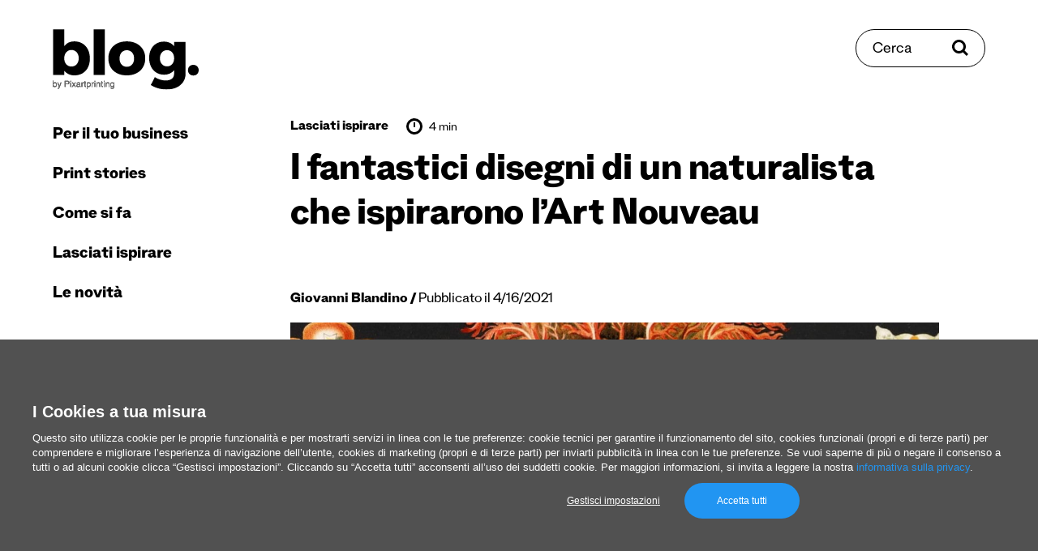

--- FILE ---
content_type: text/html; charset=UTF-8
request_url: https://www.pixartprinting.it/blog/disegni-ernest-haeckel/
body_size: 16435
content:
<!doctype html>
<html data-n-head-ssr lang="it-IT" data-n-head="%7B%22lang%22:%7B%22ssr%22:%22it-IT%22%7D%7D">
  <head >
    <meta data-n-head="ssr" name="charset" content="utf-8"><meta data-n-head="ssr" name="author" content="undefined"><meta data-n-head="ssr" name="viewport" content="width=device-width, initial-scale=1"><meta data-n-head="ssr" data-hid="charset" charset="utf-8"><meta data-n-head="ssr" data-hid="mobile-web-app-capable" name="mobile-web-app-capable" content="yes"><meta data-n-head="ssr" data-hid="apple-mobile-web-app-title" name="apple-mobile-web-app-title" content="app"><meta data-n-head="ssr" data-hid="i18n-og" property="og:locale" content="it_IT"><meta data-n-head="ssr" data-hid="description" name="description" content="La curiosa storia delle tavole scientifiche di Ernst Haeckel e di come divennero famose in tutto il mondo"><meta data-n-head="ssr" data-hid="og:type" property="og:type" content="article"><meta data-n-head="ssr" data-hid="og:site_name" property="og:site_name" content="Il blog di Pixartprinting"><meta data-n-head="ssr" data-hid="og:locale" property="og:locale" content="it-IT"><meta data-n-head="ssr" data-hid="og:url" property="og:url" content="https://www.pixartprinting.it/blog/disegni-ernest-haeckel/"><meta data-n-head="ssr" data-hid="og:title" property="og:title" content="I fantastici disegni di un naturalista che ispirarono l&#x27;Art Nouveau"><meta data-n-head="ssr" data-hid="og:description" property="og:description" content="La curiosa storia delle tavole scientifiche di Ernst Haeckel e di come divennero famose in tutto il mondo"><meta data-n-head="ssr" data-hid="og:image" property="og:image" content="https://www.pixartprinting.it/blog/wp-content/uploads/2021/04/hekel-450x250.jpg"><title>I fantastici disegni di un naturalista che ispirarono l&#x27;Art Nouveau</title><base href="/blog/"><link data-n-head="ssr" rel="preconnect" href="https://fonts.googleapis.com"><link data-n-head="ssr" rel="preconnect" href="https://fonts.gstatic.com" crossorigin="anonymous"><link data-n-head="ssr" rel="preload" as="style" href="https://fonts.googleapis.com/css2?family=Roboto:wght@400;700&amp;display=swap"><link data-n-head="ssr" data-hid="shortcut-icon" rel="shortcut icon" href="/blog/_nuxt/icons/icon_64x64.421e6c.png"><link data-n-head="ssr" data-hid="apple-touch-icon" rel="apple-touch-icon" href="/blog/_nuxt/icons/icon_512x512.421e6c.png" sizes="512x512"><link data-n-head="ssr" rel="manifest" href="/blog/_nuxt/manifest.d3e364ea.json" data-hid="manifest"><link data-n-head="ssr" data-hid="i18n-alt-it" rel="alternate" href="https://www.pixartprinting.it/blog/disegni-ernest-haeckel/" hreflang="it"><link data-n-head="ssr" data-hid="i18n-alt-it-IT" rel="alternate" href="https://www.pixartprinting.it/blog/disegni-ernest-haeckel/" hreflang="it-IT"><link data-n-head="ssr" data-hid="i18n-xd" rel="alternate" href="https://www.pixartprinting.it/blog/disegni-ernest-haeckel/" hreflang="x-default"><link data-n-head="ssr" data-hid="i18n-can" rel="canonical" href="https://www.pixartprinting.it/blog/disegni-ernest-haeckel/"><script data-n-head="ssr" src="https://www.instagram.com/embed.js" async></script><script data-n-head="ssr" src="https://21fd768e7ea04855a8a850bd8ab542cf.js.ubembed.com" async></script><link rel="preload" href="/blog/_nuxt/796b05e.js" as="script"><link rel="preload" href="/blog/_nuxt/5146a41.js" as="script"><link rel="preload" href="/blog/_nuxt/485182d.js" as="script"><link rel="preload" href="/blog/_nuxt/e6ea5c5.js" as="script"><link rel="preload" href="/blog/_nuxt/69e0bbd.js" as="script"><link rel="preload" href="/blog/_nuxt/87e09c2.js" as="script"><link rel="preload" href="/blog/_nuxt/54834ee.js" as="script"><link rel="preload" href="/blog/_nuxt/ef07323.js" as="script"><link rel="preload" href="/blog/_nuxt/83408b9.js" as="script"><link rel="preload" href="/blog/_nuxt/fc23fe8.js" as="script"><link rel="preload" href="/blog/_nuxt/92b9987.js" as="script"><link rel="preload" href="/blog/_nuxt/98d22d2.js" as="script"><link rel="preload" href="/blog/_nuxt/432228a.js" as="script"><link rel="preload" href="/blog/_nuxt/5f50283.js" as="script"><link rel="preload" href="/blog/_nuxt/936d25b.js" as="script"><link rel="preload" href="/blog/_nuxt/5145071.js" as="script"><link rel="preload" href="/blog/_nuxt/2a5edd3.js" as="script"><link rel="preload" href="/blog/_nuxt/101a53e.js" as="script"><link rel="preload" href="/blog/_nuxt/2270caa.js" as="script"><link rel="preload" href="/blog/_nuxt/e800444.js" as="script"><link rel="preload" href="/blog/_nuxt/b6c69d7.js" as="script"><style data-vue-ssr-id="5e98de71:0 4981cb6a:0 6585eb76:0 c0e2639e:0 05568349:0 5ee2485e:0 0638a9c2:0 ceabc10a:0 52be04de:0 d36a3e98:0 72d6bcee:0 5fd09082:0 55927d82:0 465f8e12:0 5bca568a:0 06043c90:0 0d6eab96:0 26a55d23:0 33b58a7e:0">@keyframes placeholderLoader{0%{background-position:-500px 0}to{background-position:500px 0}}*,:after,:before{box-sizing:border-box}blockquote,body,dd,dl,figure,h1,h2,h3,h4,p{margin:0}ol[role=list],ul[role=list]{list-style:none}html:focus-within{scroll-behavior:smooth}body{line-height:1.5;min-height:100vh;text-rendering:optimizeSpeed}a:not([class]){-webkit-text-decoration-skip:ink;text-decoration-skip-ink:auto}img,picture{display:block;max-width:100%}button,input,select,textarea{font:inherit}@media(prefers-reduced-motion:reduce){html:focus-within{scroll-behavior:auto}*,:after,:before{animation-duration:.01ms!important;animation-iteration-count:1!important;scroll-behavior:auto!important;transition-duration:.01ms!important}}html{min-height:100vh;min-height:-webkit-fill-available}body{background-color:#fff;height:100%;height:-webkit-fill-available}body *{position:relative}.pad-top-260-130{padding-top:clamp(8.125rem,4.64rem + 11.61vw,16.25rem)}.pad-top-130-65{padding-top:clamp(4.0625rem,2.32rem + 5.8vw,8.125rem)}.pad-top-100-70{padding-top:clamp(4.375rem,3.57rem + 2.68vw,6.25rem)}.pad-top-70-40{padding-top:clamp(2.5rem,1.7rem + 2.68vw,4.375rem)}.pad-top-65-30{padding-top:clamp(1.875rem,.94rem + 3.13vw,4.0625rem)}.pad-top-5{padding-top:5px}.pad-top-10{padding-top:10px}.pad-top-15{padding-top:15px}.pad-top-20{padding-top:20px}.pad-top-25{padding-top:25px}.pad-top-30{padding-top:30px}.pad-top-35{padding-top:35px}.pad-top-40{padding-top:40px}.pad-top-45{padding-top:45px}.pad-top-50{padding-top:50px}.pad-bottom-260-130{padding-bottom:clamp(8.125rem,4.64rem + 11.61vw,16.25rem)}.pad-bottom-130-65{padding-bottom:clamp(4.0625rem,2.32rem + 5.8vw,8.125rem)}.pad-bottom-100-70{padding-bottom:clamp(4.375rem,3.57rem + 2.68vw,6.25rem)}.pad-bottom-70-40{padding-bottom:clamp(2.5rem,1.7rem + 2.68vw,4.375rem)}.pad-bottom-65-30{padding-bottom:clamp(1.875rem,.94rem + 3.13vw,4.0625rem)}.pad-bottom-5{padding-bottom:5px}.pad-bottom-10{padding-bottom:10px}.pad-bottom-15{padding-bottom:15px}.pad-bottom-20{padding-bottom:20px}.pad-bottom-25{padding-bottom:25px}.pad-bottom-30{padding-bottom:30px}.pad-bottom-35{padding-bottom:35px}.pad-bottom-40{padding-bottom:40px}.pad-bottom-45{padding-bottom:45px}.pad-bottom-50{padding-bottom:50px}.pad-left-5{padding-left:5px}.pad-left-10{padding-left:10px}.pad-left-15{padding-left:15px}.pad-left-20{padding-left:20px}.pad-left-25{padding-left:25px}.pad-left-30{padding-left:30px}.pad-left-35{padding-left:35px}.pad-left-40{padding-left:40px}.pad-left-45{padding-left:45px}.pad-left-50{padding-left:50px}.pad-right-5{padding-right:5px}.pad-right-10{padding-right:10px}.pad-right-15{padding-right:15px}.pad-right-20{padding-right:20px}.pad-right-25{padding-right:25px}.pad-right-30{padding-right:30px}.pad-right-35{padding-right:35px}.pad-right-40{padding-right:40px}.pad-right-45{padding-right:45px}.pad-right-50{padding-right:50px}.marg-top-260-130{margin-top:clamp(8.125rem,4.64rem + 11.61vw,16.25rem)}.marg-top-130-65{margin-top:clamp(4.0625rem,2.32rem + 5.8vw,8.125rem)}.marg-top-100-70{margin-top:clamp(4.375rem,3.57rem + 2.68vw,6.25rem)}.marg-top-70-40{margin-top:clamp(2.5rem,1.7rem + 2.68vw,4.375rem)}.marg-top-60-30{margin-top:clamp(1.875rem,1.07rem + 2.68vw,3.75rem)}.marg-top-5{margin-top:5px}.marg-top-10{margin-top:10px}.marg-top-15{margin-top:15px}.marg-top-20{margin-top:20px}.marg-top-25{margin-top:25px}.marg-top-30{margin-top:30px}.marg-top-35{margin-top:35px}.marg-top-40{margin-top:40px}.marg-top-45{margin-top:45px}.marg-top-50{margin-top:50px}.marg-bottom-260-130{margin-bottom:clamp(8.125rem,4.64rem + 11.61vw,16.25rem)}.marg-bottom-130-65{margin-bottom:clamp(4.0625rem,2.32rem + 5.8vw,8.125rem)}.marg-bottom-100-70{margin-bottom:clamp(4.375rem,3.57rem + 2.68vw,6.25rem)}.marg-bottom-70-40{margin-bottom:clamp(2.5rem,1.7rem + 2.68vw,4.375rem)}.marg-bottom-65-30{margin-bottom:clamp(1.875rem,.94rem + 3.13vw,4.0625rem)}.marg-bottom-5{margin-bottom:5px}.marg-bottom-10{margin-bottom:10px}.marg-bottom-15{margin-bottom:15px}.marg-bottom-20{margin-bottom:20px}.marg-bottom-25{margin-bottom:25px}.marg-bottom-30{margin-bottom:30px}.marg-bottom-35{margin-bottom:35px}.marg-bottom-40{margin-bottom:40px}.marg-bottom-45{margin-bottom:45px}.marg-bottom-50{margin-bottom:50px}.marg-left-5{margin-left:5px}.marg-left-10{margin-left:10px}.marg-left-15{margin-left:15px}.marg-left-20{margin-left:20px}.marg-left-25{margin-left:25px}.marg-left-30{margin-left:30px}.marg-left-35{margin-left:35px}.marg-left-40{margin-left:40px}.marg-left-45{margin-left:45px}.marg-left-50{margin-left:50px}.marg-right-5{margin-right:5px}.marg-right-10{margin-right:10px}.marg-right-15{margin-right:15px}.marg-right-20{margin-right:20px}.marg-right-25{margin-right:25px}.marg-right-30{margin-right:30px}.marg-right-35{margin-right:35px}.marg-right-40{margin-right:40px}.marg-right-45{margin-right:45px}.marg-right-50{margin-right:50px}img{content-visibility:auto;display:block;height:auto;max-width:100%}.nuxt-image{--ratio:0.65;padding-top:65%;padding-top:calc(100%*var(--ratio));width:100%}.nuxt-image picture{height:100%;left:0;position:absolute;top:0;width:100%}.nuxt-image img{height:auto;width:100%}.nuxt-image.--cover img{height:100%;-o-object-fit:cover;object-fit:cover}.layout{display:flex;flex-wrap:wrap}.layout__header{position:sticky;top:0;width:100%;z-index:20}@media(min-width:1100px){.layout__header{display:flex;flex-direction:column;height:100vh;margin-left:15px;position:fixed;width:250px}}.layout__main{width:100%}@media(min-width:1100px){.layout__main{flex:1;padding:0 15px}}.layout__main__content{width:100%}@media(min-width:1100px){.layout__main__content{flex:1;margin-left:auto;margin-right:auto;max-width:1460px;overflow:hidden;padding:0 15px 0 250px}}@media(min-width:1400px){.layout__main__content{padding:0 45px 0 250px}}.layout__search{top:clamp(1.25rem,-2.22rem + 5.56vw,4.375rem);z-index:25}@media(max-width:1099px){.layout__search{position:fixed;right:clamp(1.5625rem,.12rem + 4.81vw,3.125rem);transform:translateY(50%)}}@media(min-width:1100px){.layout__search{position:absolute;right:65px}}@media(min-width:1400px){.layout__search{right:80px}}.layout__search__overlay{width:100%}@media(min-width:1100px){.layout__search__overlay{margin-left:auto;margin-right:auto;max-width:1050px;overflow:hidden}}.layout__main__view{padding-top:35px;width:100%}@media(min-width:1100px){.layout__main__view{display:flex;flex:1;flex-wrap:wrap;padding:0 15px}}.layout__main__footer{width:100%}@media(min-width:1100px){.layout__main__footer{flex:1;overflow:hidden;padding:0 15px 0 250px}}@media(min-width:1600px){.layout__main__footer{padding:0 295px 0 265px}}@media(min-width:1100px){.layout__main__footer:after{content:"";display:block;width:250px}.layout__main__adv{width:250px}}.row-50-25{margin-left:auto;margin-right:auto;padding-left:clamp(1.5625rem,.12rem + 4.81vw,3.125rem);padding-right:clamp(1.5625rem,.12rem + 4.81vw,3.125rem)}ul{list-style:none;margin:0;padding:0}@media(max-width:749px){.hide-for-small{display:none!important}}@media(max-width:1099px){.show-for-large{display:none!important}}@media(min-width:1100px){.hide-for-large{display:none!important}}@media(max-width:1399px){.show-for-xlarge{display:none!important}}@media(min-width:1400px){.hide-for-xlarge{display:none!important}}@media(max-width:1599px){.show-for-xxlarge{display:none!important}}@media(min-width:1600px){.hide-for-xxlarge{display:none!important}}.bg-base{background-color:#fff}.bg-light-blue-1{background-color:#b1fff3}.border-black-top-1{border-top:1px solid rgba(0,0,0,.25)}
@keyframes placeholderLoader{0%{background-position:-500px 0}to{background-position:500px 0}}@font-face{font-display:swap;font-family:"Stelvio-Grotesk";font-style:normal;font-weight:800;src:url(/blog/_nuxt/fonts/Stelvio-Grotesk-Extra-Bold.f4bfcc1.woff2) format("woff2"),url(/blog/_nuxt/fonts/Stelvio-Grotesk-Extra-Bold.f5fff0c.woff) format("woff")}@font-face{font-display:swap;font-family:"Stelvio-Grotesk";font-style:normal;font-weight:700;src:url(/blog/_nuxt/fonts/Stelvio-Grotesk-Bold.05fb33e.woff2) format("woff2"),url(/blog/_nuxt/fonts/Stelvio-Grotesk-Bold.586c7fd.woff) format("woff")}@font-face{font-display:swap;font-family:"Stelvio-Grotesk";font-style:normal;font-weight:500;src:url(/blog/_nuxt/fonts/Stelvio-Grotesk-Medium.49d30f3.woff2) format("woff2"),url(/blog/_nuxt/fonts/Stelvio-Grotesk-Medium.0b78e96.woff) format("woff")}@font-face{font-display:swap;font-family:"Stelvio-Grotesk";font-style:normal;font-weight:400;src:url(/blog/_nuxt/fonts/Stelvio-Grotesk-Regular.0cc2c98.woff2) format("woff2"),url(/blog/_nuxt/fonts/Stelvio-Grotesk-Regular.7b2d793.woff) format("woff")}@font-face{font-display:swap;font-family:"Stelvio-Grotesk";font-style:normal;font-weight:300;src:url(/blog/_nuxt/fonts/Stelvio-Grotesk-Light.c26cd2e.woff2) format("woff2"),url(/blog/_nuxt/fonts/Stelvio-Grotesk-Light.57f6ee5.woff) format("woff")}@font-face{font-display:swap;font-family:"Stelvio-Grotesk";font-style:italic;font-weight:300;src:url(/blog/_nuxt/fonts/Stelvio-Grotesk-Light-Italic.228c7e8.woff2) format("woff2"),url(/blog/_nuxt/fonts/Stelvio-Grotesk-Light-Italic.64c8db9.woff) format("woff")}:root{font-size:100%}html{-webkit-text-size-adjust:100%}body{-webkit-font-smoothing:antialiased;-moz-osx-font-smoothing:grayscale;-ms-text-size-adjust:100%;color:#000;font-family:"Stelvio-Grotesk",serif;font-size:1rem;font-weight:400;letter-spacing:0;line-height:1.5}p{margin:0}b,strong{font-weight:700}em,i{font-style:italic;font-weight:300}.text-1{font-size:clamp(1.25rem,1.2rem + .18vw,1.375rem)}h1,h2,h3,h4,h5,h6{font-weight:400;margin:0}.head-1{font-size:clamp(2.25rem,1.71rem + 1.79vw,3.5rem);letter-spacing:-.025rem}.head-1,.head-2{font-weight:800;line-height:1.1}.head-2{font-size:clamp(1.875rem,1.71rem + .54vw,2.25rem);letter-spacing:-.005rem}.head-3{font-size:clamp(1.25rem,1.09rem + .54vw,1.625rem);font-weight:800;line-height:1.1}.head-4{font-size:clamp(1.25rem,1.2rem + .18vw,1.375rem);line-height:1.3}.head-5{font-size:clamp(1rem,.84rem + .54vw,1.375rem);font-weight:800;line-height:1.1}.head-6{font-size:clamp(1rem,.89rem + .36vw,1.25rem)}.head-6,.head-8{font-weight:300;line-height:1.3}.head-8{font-size:1.05rem}a{color:inherit;outline:0;-webkit-text-decoration:none;text-decoration:none;transition:color .4s ease}a:focus-visible{box-shadow:0 0 4px rgba(0,0,0,.75)}@media(pointer:fine){a:hover[data-category=business]{color:#3c70fd}a:hover[data-category=printstories]{color:#ff5e22}a:hover[data-category=how-to]{color:#67956b}a:hover[data-category=get-inspired]{color:#b54df2}a:hover[data-category=news]{color:#00e2bf}}.link-underline-1{display:inline-block;-webkit-text-decoration:none;text-decoration:none}.link-underline-1:after{border-bottom:3px solid;border-color:inherit;bottom:0;content:"";left:0;position:absolute;transform:scaleX(1) translateY(0);transform-origin:bottom right;transition:transform .6s ease;width:100%}@media(pointer:fine){.link-underline-1:hover:after{transform:scaleX(0) translateY(0);transform-origin:bottom left}}.link-underline-1.active:after{transform:scaleX(0) translateY(0)}.link-color-1{--color:$color-purple-1}@media(pointer:fine){.link-color-1:hover{color:var(--color)}}.link-opacity-1{--opacity:0.5;display:inline-block;transition:opacity .4s ease}@media(pointer:fine){.link-opacity-1:hover{opacity:var(--opacity)}}button{-webkit-appearance:none;background:none;border:none;color:inherit;cursor:pointer;margin:0;outline:0;padding:0;transition:color .4s ease}button:focus-visible{box-shadow:0 0 4px rgba(0,0,0,.75)}button:disabled{cursor:not-allowed}[role=button]{cursor:pointer}input{border:1px solid #000;outline:0}input:focus-visible{box-shadow:0 0 4px rgba(0,0,0,.75)}input:disabled{box-shadow:0 0 4px rgba(0,0,0,.75)}input:not([type=checkbox]):not([type=radio]),select,textarea{-webkit-appearance:none;-moz-appearance:none;appearance:none}select,textarea{border:1px solid #000;border-radius:0;outline:0}select:focus-visible,textarea:focus-visible{box-shadow:0 0 4px rgba(0,0,0,.75)}select:disabled,textarea:disabled{cursor:not-allowed}::-moz-placeholder{color:#000}::placeholder{color:#000}.input-rounded{border:1px solid #000;border-radius:30px;padding:20px 20px 15px}
.nuxt-progress{background-color:#df0cbc;height:2px;left:0;opacity:1;position:fixed;right:0;top:0;transition:width .1s,opacity .4s;width:0;z-index:999999}.nuxt-progress.nuxt-progress-notransition{transition:none}.nuxt-progress-failed{background-color:red}
@keyframes placeholderLoader{0%{background-position:-500px 0}to{background-position:500px 0}}.main-menu__header{padding-bottom:clamp(1.25rem,-2.22rem + 5.56vw,4.375rem);padding-top:clamp(1.25rem,-2.22rem + 5.56vw,4.375rem);width:100%}@media(max-width:1099px){.main-menu__header{align-items:center;display:grid;grid-template-columns:repeat(3,1fr);height:95px;grid-gap:15px}.scroll-progress__rail{top:95px!important}}.main-menu__hamburger{display:flex;justify-self:start}.main-menu__logo{display:inline-flex;width:180px}@media(max-width:1099px){.main-menu__logo{justify-self:center;width:120px}}
@keyframes placeholderLoader{0%{background-position:-500px 0}to{background-position:500px 0}}@media(max-width:1099px){.overlay-open body{overflow:hidden}}.main-menu__nav{display:flex;flex:1;flex-direction:column;justify-content:space-between;padding-bottom:clamp(2.5rem,1.7rem + 2.68vw,4.375rem)}@media(max-width:1099px){.main-menu__nav{height:var(--viewport-height);left:0;padding-top:clamp(2.5rem,1.7rem + 2.68vw,4.375rem);position:fixed;top:0;transform:translateX(-100%);width:100%;z-index:20}}@media(min-width:1100px){.main-menu__nav{padding-left:0;padding-right:0;transform:translateX(0)!important;width:100%}}.main-menu__nav__close{font-size:20px;font-weight:800}.main-menu__nav__link{font-size:28px;font-weight:800}@media(min-width:1100px){.main-menu__nav__link{font-size:22px}}.main-menu__nav__primary,.main-menu__nav__secondary{width:100%}.main-menu__nav__primary a,.main-menu__nav__secondary a{display:inline-block;line-height:1}@media(min-width:1100px){.main-menu__nav__primary li,.main-menu__nav__secondary li{transform:translateX(0)!important}}.main-menu__nav__secondary li+li{margin-top:10px}.main-menu__nav__primary li+li{margin-top:25px}.main-menu__nav__primary li:first-child+li{margin-top:35px}@media(min-width:1100px){.main-menu__nav__primary li.hide-for-large+li{margin-top:0}}
@keyframes placeholderLoader{0%{background-position:-500px 0}to{background-position:500px 0}}@media(min-width:1100px){.search-button{align-items:center;border:1px solid #000;border-radius:30px;display:inline-flex;overflow:hidden;padding:15px 20px 10px}.search-button>*{z-index:1}.search-button:before{background-color:#000;content:"";height:100%;left:0;position:absolute;top:0;transform:scaleX(0);transform-origin:top right;transition:transform .4s ease;width:100%;z-index:0}.search-button span{z-index:1}}@media(min-width:1100px)and (pointer:fine){.search-button:hover{color:#fff}.search-button:hover svg{fill:#fff}.search-button:hover:before{transform:scaleX(1);transform-origin:top left}}@media(min-width:1100px){.search-button span{font-size:20px;line-height:1}.search-button svg{margin-top:-5px}}
@keyframes placeholderLoader{0%{background-position:-500px 0}to{background-position:500px 0}}.article-sub-header{background:#fff;display:flex;height:85px;justify-content:space-between;left:0;position:fixed;top:0;width:100%;z-index:11}@media(min-width:1100px){.scroll-progress__rail{top:80px!important}}.article-sub-header__title{font-size:20px;font-weight:800}
@keyframes placeholderLoader{0%{background-position:-500px 0}to{background-position:500px 0}}.social-share{display:flex}.social-share li{align-items:center;display:flex}.social-share li+li{margin-left:15px}
@keyframes placeholderLoader{0%{background-position:-500px 0}to{background-position:500px 0}}.scroll-top{align-items:center;display:flex;position:fixed;top:50%;transform:translateY(-50%) rotate(-90deg);transform-origin:center;z-index:10}.scroll-top span{font-size:16px}.scroll-top img{margin-left:15px}
@keyframes placeholderLoader{0%{background-position:-500px 0}to{background-position:500px 0}}.spacing-header{padding-bottom:clamp(1.25rem,-2.22rem + 5.56vw,4.375rem);padding-top:clamp(1.25rem,-2.22rem + 5.56vw,4.375rem);width:100%}
@keyframes placeholderLoader{0%{background-position:-500px 0}to{background-position:500px 0}}.scroll-progress{overflow:hidden}.scroll-progress__rail{height:5px;left:0!important;position:fixed;width:100vw;z-index:15}.scroll-progress__indicator{-webkit-appearance:none;-moz-appearance:none;appearance:none;background-color:#000;border:none;height:100%;transform:scaleX(0);transform-origin:top left;width:100%;z-index:10}
@keyframes placeholderLoader{0%{background-position:-500px 0}to{background-position:500px 0}}.article-header{margin-left:auto;margin-right:auto;max-width:800px}.article-header__author{display:inline-block;font-size:clamp(1rem,.89rem + .36vw,1.25rem);line-height:1.3}.article-header__author a{font-weight:800}.article-header__author span:before{content:"/";font-weight:800}
@keyframes placeholderLoader{0%{background-position:-500px 0}to{background-position:500px 0}}.article-meta,.article-meta-categories,.article-meta-reading-time{align-items:center;display:flex}.article-meta-categories li+li{margin-left:15px}.article-meta-categories a{font-size:18px;font-weight:800}.article-meta-reading-time{margin-left:22.5px}.article-meta-reading-time span{margin-left:7.5px}.article-meta-reading-time img{margin-top:-5px}
/*! Flickity v2.3.0
https://flickity.metafizzy.co
---------------------------------------------- */.flickity-enabled{position:relative}.flickity-enabled:focus{outline:none}.flickity-viewport{height:100%;overflow:hidden;position:relative}.flickity-slider{height:100%;position:absolute;width:100%}.flickity-enabled.is-draggable{-webkit-tap-highlight-color:transparent;-webkit-user-select:none;-moz-user-select:none;user-select:none}.flickity-enabled.is-draggable .flickity-viewport{cursor:move;cursor:grab}.flickity-enabled.is-draggable .flickity-viewport.is-pointer-down{cursor:grabbing}.flickity-button{background:hsla(0,0%,100%,.75);border:none;color:#333;position:absolute}.flickity-button:hover{background:#fff;cursor:pointer}.flickity-button:focus{box-shadow:0 0 0 5px #19f;outline:none}.flickity-button:active{opacity:.6}.flickity-button:disabled{cursor:auto;opacity:.3;pointer-events:none}.flickity-button-icon{fill:currentColor}.flickity-prev-next-button{border-radius:50%;height:44px;top:50%;transform:translateY(-50%);width:44px}.flickity-prev-next-button.previous{left:10px}.flickity-prev-next-button.next{right:10px}.flickity-rtl .flickity-prev-next-button.previous{left:auto;right:10px}.flickity-rtl .flickity-prev-next-button.next{left:10px;right:auto}.flickity-prev-next-button .flickity-button-icon{height:60%;left:20%;position:absolute;top:20%;width:60%}.flickity-page-dots{bottom:-25px;line-height:1;list-style:none;margin:0;padding:0;position:absolute;text-align:center;width:100%}.flickity-rtl .flickity-page-dots{direction:rtl}.flickity-page-dots .dot{background:#333;border-radius:50%;cursor:pointer;display:inline-block;height:10px;margin:0 8px;opacity:.25;width:10px}.flickity-page-dots .dot.is-selected{opacity:1}@keyframes placeholderLoader{0%{background-position:-500px 0}to{background-position:500px 0}}.lwptoc_item{margin-top:10px}.lwptoc_item a[href]{font-size:clamp(1rem,.95rem + .18vw,1.125rem)}.article-content__post{margin-left:auto;margin-right:auto;max-width:800px}.article-content__post ol,.article-content__post p,.article-content__post ul{font-size:clamp(1.25rem,1.2rem + .18vw,1.375rem);margin-top:30px}.article-content__post b{font-size:clamp(1.25rem,1.2rem + .18vw,1.375rem)}.article-content__post a[href]{display:inline-block;-webkit-text-decoration:none;text-decoration:none}.article-content__post a[href]:after{border-bottom:2px solid;border-color:inherit;bottom:0;content:"";left:0;position:absolute;transform:scaleX(1) translateY(2px);transform-origin:bottom right;transition:transform .6s ease;width:100%}@media(pointer:fine){.article-content__post a[href]:hover:after{transform:scaleX(0) translateY(2px);transform-origin:bottom left}}.article-content__post a[href].active:after{transform:scaleX(0) translateY(2px)}.article-content__post a[href]{display:inline;font-size:clamp(1.25rem,1.2rem + .18vw,1.375rem)}.article-content__post a[href]:has(img):after{content:none}.article-content__post a:not([href]){bottom:0;display:block;padding-top:160px;position:absolute}.article-content__post .gallery-item a{pointer-events:none}.article-content__post .gallery-item a:after{content:none}.article-content__post ol{list-style:decimal}.article-content__post ol li{margin-left:20px}.article-content__post ul{list-style:disc}.article-content__post ul li{margin-left:20px}.article-content__post ol li+li,.article-content__post ul li+li{margin-top:5px}.article-content__post blockquote{border-left:4px solid #000;color:#646464;margin:35px 0;padding-left:clamp(1.25rem,.43rem + 1.74vw,2.5rem)}.article-content__post blockquote,.article-content__post blockquote *{font-size:clamp(1.5rem,1.39rem + .36vw,1.75rem)}@media(min-width:1750px){.article-content__post blockquote{transform:translateX(-15%)}}.article-content__post .adsbygoogle,.article-content__post .instagram-media{margin:35px auto!important}.article-content__post figcaption{color:#646464;font-size:14px;margin-top:5px;text-align:center}.article-content__post figcaption a[href]{display:inline-block;-webkit-text-decoration:none;text-decoration:none}.article-content__post figcaption a[href]:after{border-bottom:2px solid;border-color:inherit;bottom:0;content:"";left:0;position:absolute;transform:scaleX(1) translateY(2px);transform-origin:bottom right;transition:transform .6s ease;width:100%}@media(pointer:fine){.article-content__post figcaption a[href]:hover:after{transform:scaleX(0) translateY(2px);transform-origin:bottom left}}.article-content__post figcaption a[href].active:after{transform:scaleX(0) translateY(2px)}.article-content__post figcaption a[href]{display:inline;font-size:14px}.article-content__post img{margin:auto;max-width:100%}.article-content__post iframe{width:100%}.article-content__post figure,.article-content__post p iframe,.article-content__post p img{display:block;margin:35px auto;text-align:center}.article-content__post a img:after{content:none}.article-content__post .wp-caption{display:inline-block;left:50%;text-align:center;transform:translateX(-50%)}.article-content__post table{border:1px solid #646464;width:100%}.article-content__post table td{border:1px solid #646464;line-height:1.2;padding:7.5px}@media(max-width:749px){.article-content__post table{display:block;width:100%}.article-content__post table thead{display:none}.article-content__post tbody{display:block;width:100%}.article-content__post table tr{display:block;margin-bottom:7.5px;padding:7.5px}.article-content__post table td{display:flex;justify-content:space-between;width:100%}.article-content__post table tr td:first-child{font-weight:700}}.article-content__post .wp-block-group.alignwide.is-layout-flow.wp-block-group-is-layout-flow{background-color:#eaeaea;margin:35px auto;padding:clamp(1.5625rem,.12rem + 4.81vw,3.125rem) clamp(1.25rem,.1rem + 3.85vw,2.5rem);text-align:center}.article-content__post .wp-block-group.alignwide.is-layout-flow.wp-block-group-is-layout-flow p{font-size:clamp(1.5rem,1.39rem + .36vw,1.75rem);line-height:1.3;margin-top:0!important}.article-content__post .wp-block-group.alignwide.is-layout-flow.wp-block-group-is-layout-flow .wp-block-button__link{align-items:center;border:1px solid #fff;border-radius:30px;display:inline-flex;max-width:300px;overflow:hidden;padding:20px;width:100%}.article-content__post .wp-block-group.alignwide.is-layout-flow.wp-block-group-is-layout-flow .wp-block-button__link>*{z-index:1}.article-content__post .wp-block-group.alignwide.is-layout-flow.wp-block-group-is-layout-flow .wp-block-button__link:before{background-color:#fff;content:"";height:100%;left:0;position:absolute;top:0;transform:scaleX(0);transform-origin:top right;transition:transform .4s ease;width:100%;z-index:0}.article-content__post .wp-block-group.alignwide.is-layout-flow.wp-block-group-is-layout-flow .wp-block-button__link span{z-index:1}@media(pointer:fine){.article-content__post .wp-block-group.alignwide.is-layout-flow.wp-block-group-is-layout-flow .wp-block-button__link:hover{color:#000}.article-content__post .wp-block-group.alignwide.is-layout-flow.wp-block-group-is-layout-flow .wp-block-button__link:hover svg{fill:#000}.article-content__post .wp-block-group.alignwide.is-layout-flow.wp-block-group-is-layout-flow .wp-block-button__link:hover:before{transform:scaleX(1);transform-origin:top left}}.article-content__post .wp-block-group.alignwide.is-layout-flow.wp-block-group-is-layout-flow .wp-block-button__link{background-color:#000!important;color:#fff!important}.article-content__post .wp-block-group.alignwide.is-layout-flow.wp-block-group-is-layout-flow .wp-block-button__link:before{content:none!important}.article-content__post .wp-block-group.alignwide.is-layout-flow.wp-block-group-is-layout-flow .wp-block-button__link{border-color:#000;font-size:20px;justify-content:center;line-height:1;margin:15px auto auto}.article-content__post h1,.article-content__post h1 *,.article-content__post h2,.article-content__post h2 *{font-size:clamp(1.875rem,1.71rem + .54vw,2.25rem);font-weight:800;letter-spacing:-.005rem;line-height:1.1;padding-top:clamp(3.125rem,2.46rem + 2.23vw,4.6875rem)}.article-content__post h3,.article-content__post h3 *{font-size:clamp(1.25rem,1.09rem + .54vw,1.625rem);font-weight:800;line-height:1.1;padding-top:clamp(1.875rem,1.34rem + 1.79vw,3.125rem)}.article-content__post h4,.article-content__post h4 *{font-size:clamp(1.25rem,1.2rem + .18vw,1.375rem);line-height:1.3;padding-top:clamp(1.875rem,1.34rem + 1.79vw,3.125rem)}.article-content__post h5,.article-content__post h5 *{font-size:clamp(1rem,.84rem + .54vw,1.375rem);font-weight:800;line-height:1.1;padding-top:clamp(1.875rem,1.34rem + 1.79vw,3.125rem)}.article-content__post h6,.article-content__post h6 *{font-size:clamp(1rem,.89rem + .36vw,1.25rem);font-weight:300;line-height:1.3;padding-top:clamp(2.5rem,1.7rem + 2.68vw,4.375rem)}.article-content__post .gallery,.article-content__post .wp-block-gallery{padding:0 30px}.article-content__post .gallery .gallery-item,.article-content__post .gallery .wp-block-image,.article-content__post .wp-block-gallery .gallery-item,.article-content__post .wp-block-gallery .wp-block-image{padding:0 10px;width:100%}.article-content__post .gallery .gallery-item a,.article-content__post .gallery .wp-block-image a,.article-content__post .wp-block-gallery .gallery-item a,.article-content__post .wp-block-gallery .wp-block-image a{display:block}.article-content__post .gallery .gallery-item img,.article-content__post .gallery .wp-block-image img,.article-content__post .wp-block-gallery .gallery-item img,.article-content__post .wp-block-gallery .wp-block-image img{display:block;height:auto;max-width:none;width:100%}.article-content__post .gallery .flickity-button:focus,.article-content__post .wp-block-gallery .flickity-button:focus{box-shadow:none;outline:0}.article-content__post .gallery .flickity-button:focus-visible,.article-content__post .wp-block-gallery .flickity-button:focus-visible{box-shadow:0 0 4px rgba(0,0,0,.75)}.article-content__post .gallery .flickity-prev-next-button,.article-content__post .wp-block-gallery .flickity-prev-next-button{background:transparent;height:auto;padding:15px;width:auto}.article-content__post .gallery .flickity-button-icon,.article-content__post .wp-block-gallery .flickity-button-icon{display:block;height:20px;left:0;position:relative;top:0;width:20px}.article-content__post .gallery .flickity-prev-next-button.previous,.article-content__post .wp-block-gallery .flickity-prev-next-button.previous{left:-15px}.article-content__post .gallery .flickity-prev-next-button.next,.article-content__post .wp-block-gallery .flickity-prev-next-button.next{right:-15px}.article-content__post .gallery .flickity-page-dots,.article-content__post .wp-block-gallery .flickity-page-dots{bottom:0;left:0;margin:0}.lwptoc:not(:first-child){padding-top:clamp(2.5rem,1.7rem + 2.68vw,4.375rem)}.lwptoc_header{margin-bottom:10px}
@keyframes placeholderLoader{0%{background-position:-500px 0}to{background-position:500px 0}}.article-footer{display:flex;flex-direction:column;flex-wrap:wrap;margin-left:auto;margin-right:auto;max-width:800px}@media(max-width:749px){.article-footer .social-share{margin-bottom:clamp(4.0625rem,2.32rem + 5.8vw,8.125rem);margin-left:auto;margin-right:auto;order:1}.article-footer .article-footer__author{order:2}.article-footer .article-footer__next{order:3}}@media(min-width:768px){.article-footer{align-items:center;flex-direction:row;justify-content:space-between}.article-footer .social-share{margin-left:30px}}.article-footer__social{display:flex}.article-footer__social li+li{margin-left:15px}.article-footer__next{display:flex;justify-content:flex-end;width:100%}.article-footer__next__link{display:block;max-width:450px;text-align:right;width:100%}.article-footer__next__link__title{align-items:center;display:flex}.article-footer__next__link__title h3{flex:1}.article-footer__next__link__title img{margin-top:-5px}
@keyframes placeholderLoader{0%{background-position:-500px 0}to{background-position:500px 0}}.post-author{align-items:center;display:inline-flex}.post-author__avatar{border-radius:50%;height:clamp(3.125rem,2.86rem + .89vw,3.75rem);overflow:hidden;width:clamp(3.125rem,2.86rem + .89vw,3.75rem)}.post-author__avatar img{height:100%;-o-object-fit:cover;object-fit:cover;width:100%}.post-author__info{flex:1}.post-author__name{display:inline-block;font-size:20px;font-weight:800;line-height:1.3;transition:opacity .4s ease}@media(pointer:fine){.post-author:hover .post-author__name{opacity:.5}}
@keyframes placeholderLoader{0%{background-position:-500px 0}to{background-position:500px 0}}.author-highlight{margin-left:auto;margin-right:auto;max-width:800px}.author-highlight__content{align-items:center;display:flex;flex-wrap:wrap}.author-highlight__avatar{border-radius:50%;height:clamp(3.125rem,2.86rem + .89vw,3.75rem);overflow:hidden;width:clamp(3.125rem,2.86rem + .89vw,3.75rem)}.author-highlight__avatar img{height:100%;-o-object-fit:cover;object-fit:cover;width:100%}.author-highlight__name{display:inline-block;font-size:clamp(1rem,.89rem + .36vw,1.25rem);font-weight:800;letter-spacing:-.005rem;line-height:1;padding-left:15px;transition:opacity .4s ease;width:calc(100% - 60px)}@media(pointer:fine){.author-highlight__content:hover .author-highlight__name{opacity:.5}}.author-highlight__info{font-size:clamp(1rem,.95rem + .18vw,1.125rem);max-width:500px}
@keyframes placeholderLoader{0%{background-position:-500px 0}to{background-position:500px 0}}.main-footer{width:100%}.main-footer__navigation{display:flex;flex-wrap:wrap}.main-footer__navigation ul{width:100%}@media(min-width:1100px){.main-footer__navigation ul{width:50%}.main-footer__navigation ul+ul{padding-left:15px}}.main-footer__navigation__links{text-align:center}.main-footer__navigation__links li+li:not(:last-child){margin-top:5px}@media(min-width:1100px){.main-footer__navigation__links{text-align:left}}.main-footer__navigation__social{text-align:center}@media(min-width:1100px){.main-footer__navigation__social{margin-top:0;text-align:right}.main-footer__navigation__social li+li{margin-top:5px}}@media(max-width:1099px){.main-footer__navigation__social{display:flex;justify-content:center}.main-footer__navigation__social li+li{margin-left:25px}}.main-footer__terms{display:flex;flex-wrap:wrap}.main-footer__terms p,.main-footer__terms ul{width:100%}@media(min-width:1100px){.main-footer__terms p,.main-footer__terms ul{width:50%}.main-footer__terms p+ul{padding-left:15px}}.main-footer__terms__business{font-size:16px;font-weight:300;order:2;text-align:center}@media(min-width:1100px){.main-footer__terms__business{margin-top:0;order:1;text-align:left}}.main-footer__terms__policy{order:1;text-align:center}@media(min-width:1100px){.main-footer__terms__policy{order:2;text-align:right}}.main-footer__navigation__links a,.main-footer__navigation__social a{font-size:20px;font-weight:300}.main-footer__terms__policy a{font-size:16px;font-weight:300}
@keyframes placeholderLoader{0%{background-position:-500px 0}to{background-position:500px 0}}.footer-shop-links__list{display:grid;grid-gap:4.95px}@media(min-width:768px){.footer-shop-links__list{grid-template-columns:repeat(3,1fr)}}.footer-shop-links__list a{font-size:20px;font-weight:300}</style><link rel="preload" href="/blog/_nuxt/static/1769160393/disegni-ernest-haeckel/state.js" as="script"><link rel="preload" href="/blog/_nuxt/static/1769160393/disegni-ernest-haeckel/payload.js" as="script"><link rel="preload" href="/blog/_nuxt/static/1769160393/manifest.js" as="script">
  </head>
  <body >
    <div data-server-rendered="true" id="__nuxt"><!----><div id="__layout"><div class="layout row-50-25"><div class="layout__header"><header class="main-menu__header bg-base"><button aria-label="Apri il menu" class="main-menu__hamburger hide-for-large"><img src="[data-uri]" alt="Apri il menu" width="20" height="17"></button> <a href="/blog/" class="main-menu__logo nuxt-link-active"><div><img src="/blog/_nuxt/img/blog-logo.96b5a49.svg" alt="Pixartprinting Blog" width="190" height="75"></div></a></header> <nav class="main-menu__nav bg-base row-50-25"><div class="main-menu__nav__primary"><ul><li class="hide-for-large"><button aria-label="Chiudi" class="main-menu__nav__close link-underline-1"><span>Chiudi</span></button></li> <li class="main-menu__item"><a href="/blog/business/" data-category="business" class="main-menu__nav__link"><span>Per il tuo business</span></a></li><li class="main-menu__item"><a href="/blog/printstories/" data-category="printstories" class="main-menu__nav__link"><span>Print stories</span></a></li><li class="main-menu__item"><a href="/blog/come-si-fa/" data-category="how-to" class="main-menu__nav__link"><span>Come si fa</span></a></li><li class="main-menu__item"><a href="/blog/lasciati-ispirare/" data-category="get-inspired" class="main-menu__nav__link"><span>Lasciati ispirare</span></a></li><li class="main-menu__item"><a href="/blog/le-novita/" data-category="news" class="main-menu__nav__link"><span>Le novità</span></a></li></ul></div> <div class="main-menu__nav__secondary"><ul><li class="main-menu__item"><a href="/blog/redazione/" class="link-4 link-opacity-1"><span>Redazione</span></a></li> <li class="main-menu__item"><a target="_blank" href="https://www.pixartprinting.it/" class="link-4 link-opacity-1"><img src="/blog/_nuxt/img/pixartprinting-logo.18504cf.svg" alt="Questi siamo noi" width="90" height="15"></a></li></ul></div></nav></div> <div class="layout__search"><button aria-label="Cerca" class="search-button button-rounded-1"><span class="marg-right-50 show-for-large">Cerca</span> <svg xmlns="http://www.w3.org/2000/svg" width="20" height="20"><path d="M13.356 15.477a8.5 8.5 0 1 1 2.121-2.121L20 17.878 17.878 20ZM3 8.5A5.5 5.5 0 1 0 8.5 3 5.507 5.507 0 0 0 3 8.5Z" data-name="Union 2"></path></svg></button></div> <!----> <main class="layout__main"><div class="layout__main__view"><div class="article-sub-header row-50-25 pad-bottom-25 pad-top-30 show-for-large"><p class="article-sub-header__title">I fantastici disegni di un naturalista che ispirarono l’Art Nouveau</p> <ul class="social-share marg-left-30"><li><a href="javascript:void(0)" aria-label="Condividi su Facebook" class="link-opacity-1 share-network-facebook"><img width="20" height="20" src="[data-uri]" alt="Facebook"></a></li> <li><a href="javascript:void(0)" aria-label="Condividi su Linkedin" class="link-opacity-1 share-network-linkedin"><img width="20" height="20" src="[data-uri]" alt="Linkedin"></a></li> <li><a href="javascript:void(0)" aria-label="Condividi su Twitter" class="link-opacity-1 share-network-twitter"><img width="20" height="20" src="[data-uri]" alt="Twitter"></a></li></ul></div> <button class="scroll-top show-for-large"><span class="link-underline-1">Torna su</span> <img src="[data-uri]" width="20" height="20" alt="Torna su"></button> <section class="layout__main__content"><div aria-hidden="true" class="spacing-header show-for-large"><img src="[data-uri]" alt="Placeholder" width="176" height="74"></div> <div class="scroll-progress layout__main__progress"><div class="scroll-progress__rail"><div class="scroll-progress__indicator"></div></div> <header class="article-header"><div class="article-meta"><ul class="article-meta-categories"><li><a href="/blog/lasciati-ispirare/" data-category="get-inspired"><span>Lasciati ispirare</span></a></li></ul> <!----></div> <h1 class="head-1 article-header__title marg-top-15">
    I fantastici disegni di un naturalista che ispirarono l’Art Nouveau
  </h1> <p class="article-header__author marg-top-70-40"><a href="/blog/redazione/giovanni-blandino/" class="link-opacity-1">Giovanni Blandino</a> <span>
      Pubblicato il
      4/16/2021
    </span></p> <figure class="article-header__figure marg-top-15"><picture><source srcset="https://www.pixartprinting.it/blog/wp-content/uploads/2021/04/hekel.jpg" type="image/webp"> <img loading="auto" width="1170" height="510" src="https://www.pixartprinting.it/blog/wp-content/uploads/2021/04/hekel.jpg" alt="I fantastici disegni di un naturalista che ispirarono l’Art Nouveau" sizes="(max-width: 300px) 100vw, 300px"></picture></figure></header> <div class="article-content"><div class="article-content__post marg-top-70-40"><div id="ez-toc-container" class="ez-toc-v2_0_80 counter-hierarchy ez-toc-counter ez-toc-grey ez-toc-container-direction">
<div class="ez-toc-title-container">
<p class="ez-toc-title" data-wp-style="cursor:inherit"">Riepilogo Contenuti</p>
<span class="ez-toc-title-toggle"></span></div>
<nav><ul class='ez-toc-list ez-toc-list-level-1 ' ><li class='ez-toc-page-1 ez-toc-heading-level-2'><a class="ez-toc-link ez-toc-heading-1" href="/blog/disegni-ernest-haeckel/#Storia_di_Haeckel_%E2%80%93_lo_scienziato_con_lo_spirito_da_artista" >Storia di Haeckel – lo scienziato con lo spirito da artista</a></li><li class='ez-toc-page-1 ez-toc-heading-level-2'><a class="ez-toc-link ez-toc-heading-2" href="/blog/disegni-ernest-haeckel/#Linfluenza_dei_disegni_di_Ernst_Haeckel_sullArt_Nouveau" >L’influenza dei disegni di Ernst Haeckel sull’Art Nouveau</a></li><li class='ez-toc-page-1 ez-toc-heading-level-2'><a class="ez-toc-link ez-toc-heading-3" href="/blog/disegni-ernest-haeckel/#Le_immagini_di_Ernst_Haeckel_%E2%80%93_scaricabili_e_utilizzabili_gratuitamente" >Le immagini di Ernst Haeckel – scaricabili e utilizzabili gratuitamente</a></li></ul></nav></div>
<p><span data-wp-style="font-family: "'Open Sans'; font-size: 14px;">Colorati anemoni dai dettagli ricercati, pesci e pipistrelli rappresentati nella loro perfetta simmetria, orchidee voluttuose e microscopici esseri marini dalle forme incredibilmente geometriche: <strong>le illustrazioni naturalistiche stampate all’inizio del Novecento da Ernst Haeckel</strong> lasciano ancora oggi a bocca aperta.</span></p>
<p><span data-wp-style="font-family: "'Open Sans'; font-size: 14px;">Durante tutta la sua vita <strong>Ernst Haeckel</strong>, <strong>stimato scienziato tedesco</strong>, realizzò <strong>oltre mille acquarelli e schizzi di animali particolarissimi</strong>, alcuni visibili solo al microscopio altri scoperti da lui stesso durante i suoi studi. Nel 1904 il litografo Adolf Glitsch ne stampò cento in un prezioso volume denominato <strong>Kunstformen der Natur</strong> (in italiano “<strong>Le forme d’arte della natura</strong>”). Fu così che le immagini di Haeckel fecero in breve tempo il giro del mondo e finirono per influenzare artisti e architetti dell’epoca, tanto da diventare <strong>una delle fonti di ispirazione dell’Art Nouveau</strong>.</span></p>
<p><span data-wp-style="font-family: "'Open Sans'; font-size: 14px;">Eppure, solo qualche decennio prima <strong>Ernst Haeckel era un giovane scienziato un po’ insicuro </strong>&#8211; indeciso se seguire la via della scienza o la passione per l’arte, minacciato dal padre che aveva paura delle sue tentazioni da artista e <strong>terribilmente affascinato dalla bellezza del mondo naturale</strong>.</span></p>
<p><span data-wp-style="font-family: "'Open Sans'; font-size: 14px;">Oggi vi raccontiamo la sua storia e di come le sue immagini sono diventate così famose.</span></p>
<figure id="attachment_13155" aria-describedby="caption-attachment-13155" data-wp-style="width: 1430px"" class="wp-caption aligncenter"><img loading="lazy" decoding="async" class="wp-image-13155 size-full" src="https://www.pixartprinting.it/blog/wp-content/uploads/2021/04/1-1.jpg" alt="" width="1430" height="1073" srcset="https://www.pixartprinting.it/blog/wp-content/uploads/2021/04/1-1.jpg 1430w, https://www.pixartprinting.it/blog/wp-content/uploads/2021/04/1-1-300x225.jpg 300w, https://www.pixartprinting.it/blog/wp-content/uploads/2021/04/1-1-1024x768.jpg 1024w, https://www.pixartprinting.it/blog/wp-content/uploads/2021/04/1-1-185x139.jpg 185w, https://www.pixartprinting.it/blog/wp-content/uploads/2021/04/1-1-768x576.jpg 768w, https://www.pixartprinting.it/blog/wp-content/uploads/2021/04/1-1-565x424.jpg 565w, https://www.pixartprinting.it/blog/wp-content/uploads/2021/04/1-1-310x232.jpg 310w" sizes="auto, (max-width: 1430px) 100vw, 1430px" /><figcaption id="caption-attachment-13155" class="wp-caption-text"><span data-wp-style="font-family: "'Open Sans'; font-size: 12px;"><em>Ernst Haeckel &#8211; Kunstformen der Natur (1904), tavola 17 Sifonofori. </em><em>Immagine: dominio pubblico.</em></span></figcaption></figure>
<h2><span class="ez-toc-section" id="Storia_di_Haeckel_%E2%80%93_lo_scienziato_con_lo_spirito_da_artista"></span><strong><span data-wp-style="font-family: "'Open Sans'; font-size: 16px; color: #993366;">Storia di Haeckel – lo scienziato con lo spirito da artista</span></strong><span class="ez-toc-section-end"></span></h2>
<p><span data-wp-style="font-family: "'Open Sans'; font-size: 14px;">All’epoca dell’uscita di Kunstformen der Natur, Ernst Haeckel non aveva certo bisogno di presentazioni: <strong>era uno stimato scienziato tedesco</strong>, uno dei primi a diffondere le idee di Darwin in Germania, scopritore di numerose nuove specie e conosciuto nell’accademia per aver coniato diversi nuovi termini scientifici (alcuni dei quali usiamo tutt’ora).</span></p>
<p><span data-wp-style="font-family: "'Open Sans'; font-size: 14px;">Atletico e affascinato dal mondo naturale, Ernst Haeckel da giovane era però stato <strong>molto irrequieto</strong>. Costretto dal padre a studiare medicina, decise di provare a diventare zoologo così da seguire la sua innata passione per la natura. Fu durante <strong>un viaggio in Italia</strong> alla ricerca di un progetto scientifico da poter seguire che conobbe il poeta e pittore tedesco Hermann Allers – affascinato dall’arte Ernst per settimane smise di dedicarsi alla ricerca e <strong>iniziò a vivere da artista</strong>. Fu solo sotto le minacce del padre che tornò alla sua occupazione principale: doveva trovare un suo progetto scientifico così da crearsi una professione.</span></p>
<p><span data-wp-style="font-family: "'Open Sans'; font-size: 14px;">Tutto si risolse qualche mese dopo, a Messina, quando <strong>dei pescatori gli portarono secchi d’acqua pieni di minuscoli invertebrati</strong>: erano i radiolari, organismi marini che nessuno aveva mai osservato prima. <strong>Haeckel li mise sotto al microscopio e scopri la loro incredibile struttura geometrica</strong>.</span></p>
<p><span data-wp-style="font-family: "'Open Sans'; font-size: 14px;">Questa ricerca diventò il progetto che gli assicurò l’inizio di una carriera scientifica. Ma fu molto di più: <strong>Ernst Haeckel passava ore e ore al microscopio affascinato dalla bellezza di quegli esseri appena scoperti</strong>. E li disegnò con cura, utilizzando il suo particolare stile artistico. <strong>Il conflitto tra la passione estetica e la vita scientifica era finalmente risolto</strong>. Ecco di seguito una stampa dei radiolari realizzata da Haeckel riprendendo le illustrazioni di quegli anni.</span></p>
<figure id="attachment_13157" aria-describedby="caption-attachment-13157" data-wp-style="width: 1430px"" class="wp-caption aligncenter"><img loading="lazy" decoding="async" class="wp-image-13157 size-full" src="https://www.pixartprinting.it/blog/wp-content/uploads/2021/04/2-2.jpg" alt="" width="1430" height="1068" srcset="https://www.pixartprinting.it/blog/wp-content/uploads/2021/04/2-2.jpg 1430w, https://www.pixartprinting.it/blog/wp-content/uploads/2021/04/2-2-300x224.jpg 300w, https://www.pixartprinting.it/blog/wp-content/uploads/2021/04/2-2-1024x765.jpg 1024w, https://www.pixartprinting.it/blog/wp-content/uploads/2021/04/2-2-186x139.jpg 186w, https://www.pixartprinting.it/blog/wp-content/uploads/2021/04/2-2-768x574.jpg 768w, https://www.pixartprinting.it/blog/wp-content/uploads/2021/04/2-2-568x424.jpg 568w, https://www.pixartprinting.it/blog/wp-content/uploads/2021/04/2-2-310x232.jpg 310w" sizes="auto, (max-width: 1430px) 100vw, 1430px" /><figcaption id="caption-attachment-13157" class="wp-caption-text"><span data-wp-style="font-family: "'Open Sans'; font-size: 12px;"><em>Ernst Haeckel &#8211; Kunstformen der Natur (1904), tavola 17 Sifonofori. Immagine: dominio pubblico.</em></span></figcaption></figure>
<h2><span class="ez-toc-section" id="Linfluenza_dei_disegni_di_Ernst_Haeckel_sullArt_Nouveau"></span><strong><span data-wp-style="font-family: "'Open Sans'; font-size: 16px; color: #993366;">L’influenza dei disegni di Ernst Haeckel sull’Art Nouveau</span></strong><span class="ez-toc-section-end"></span></h2>
<p><span data-wp-style="font-family: "'Open Sans'; font-size: 14px;">Così come riappacificarono le due anime di Ernst Haeckel, le sue meravigliose tavole scientifiche <strong>furono utilizzate dagli artisti dell’Art Nouveau per riconciliare la società sempre più tecnologica e industriale con la natura</strong>.</span></p>
<p><span data-wp-style="font-family: "'Open Sans'; font-size: 14px;">Alla fine dell’Ottocento la società si stava trasformando: l’industrializzazione cresceva e con essa l’inquinamento, le città diventavano sempre più abitate e piene di confusione. Gli artisti dell’Art Nouveau cercarono a loro modo di ricomporre la relazione tra uomo e natura – <strong>decisero così di trarre </strong>ispirazione estetica dal mondo naturale per le loro creazioni artistiche, di design e architettoniche.</span></p>
<p><span data-wp-style="font-family: "'Open Sans'; font-size: 14px;">Molti artisti di quel periodo come il <span data-wp-style="color: #0000ff;""><a data-wp-style="color: #0000ff;"" href="https://www.nature.com/articles/460037a" target="_blank" rel="nofollow noopener noreferrer"><strong>decoratore francese Émile Gallé</strong></a></span>, <strong>l’architetto olandese Hendrik Petrus Berlage</strong> e il <strong>designer René Lalique</strong> avevano in casa una copia dei disegni di Ernst Haeckel.</span></p>
<p><span data-wp-style="font-family: "'Open Sans'; font-size: 14px;">Ecco, ad esempio, di seguito <strong>un particolare lampadario decorativo disegnato da Berlage, ispirato alla discomedusa dipinta da Ernst Haeckel</strong>.</span></p>
<figure id="attachment_13158" aria-describedby="caption-attachment-13158" data-wp-style="width: 1523px"" class="wp-caption aligncenter"><img loading="lazy" decoding="async" class="wp-image-13158 size-full" src="https://www.pixartprinting.it/blog/wp-content/uploads/2021/04/3-2.jpg" alt="" width="1523" height="2160" srcset="https://www.pixartprinting.it/blog/wp-content/uploads/2021/04/3-2.jpg 1523w, https://www.pixartprinting.it/blog/wp-content/uploads/2021/04/3-2-212x300.jpg 212w, https://www.pixartprinting.it/blog/wp-content/uploads/2021/04/3-2-722x1024.jpg 722w, https://www.pixartprinting.it/blog/wp-content/uploads/2021/04/3-2-98x139.jpg 98w, https://www.pixartprinting.it/blog/wp-content/uploads/2021/04/3-2-768x1089.jpg 768w, https://www.pixartprinting.it/blog/wp-content/uploads/2021/04/3-2-1083x1536.jpg 1083w, https://www.pixartprinting.it/blog/wp-content/uploads/2021/04/3-2-1444x2048.jpg 1444w, https://www.pixartprinting.it/blog/wp-content/uploads/2021/04/3-2-299x424.jpg 299w" sizes="auto, (max-width: 1523px) 100vw, 1523px" /><figcaption id="caption-attachment-13158" class="wp-caption-text"><span data-wp-style="font-family: "'Open Sans'; font-size: 12px;"><em> Ernst Haeckel &#8211; Kunstformen der Natur (1904), tavola 91: I radiolari. </em><em>Immagine: </em><span data-wp-style="color: #0000ff;""><a data-wp-style="color: #0000ff;"" href="https://it.wikipedia.org/wiki/Kunstformen_der_Natur#/media/File:Haeckel_Spumellaria.jpg" target="_blank" rel="nofollow noopener noreferrer"><em>dominio pubblico. </em></a></span></span></figcaption></figure>
<p><span data-wp-style="font-family: "'Open Sans'; font-size: 14px;">All’<strong>esposizione universale di Parigi del 1900 </strong>– la più grandiosa esposizione svolta in Francia che doveva dare il trionfale avvio a un secolo immaginato di progresso – ci sono altri elementi che ci rimandano alle tavole di Haeckel. <strong>René Binet per la sua ambiziosa porta monumentale in pieno stile liberty</strong> si ispira a forme animali e vegetali, in particolare la cancellata<strong><span data-wp-style="color: #0000ff;""> <a data-wp-style="color: #0000ff;"" href="https://www.dataisnature.com/?p=1789" target="_blank" rel="nofollow noopener noreferrer">riprende esplicitamente gli elementi dei radiolari disegnati da Haeckel</a></span></strong>.</span></p>
<figure id="attachment_13159" aria-describedby="caption-attachment-13159" data-wp-style="width: 850px"" class="wp-caption aligncenter"><img loading="lazy" decoding="async" class="wp-image-13159 size-full" src="https://www.pixartprinting.it/blog/wp-content/uploads/2021/04/4-2.jpg" alt="" width="850" height="600" srcset="https://www.pixartprinting.it/blog/wp-content/uploads/2021/04/4-2.jpg 850w, https://www.pixartprinting.it/blog/wp-content/uploads/2021/04/4-2-300x212.jpg 300w, https://www.pixartprinting.it/blog/wp-content/uploads/2021/04/4-2-197x139.jpg 197w, https://www.pixartprinting.it/blog/wp-content/uploads/2021/04/4-2-768x542.jpg 768w, https://www.pixartprinting.it/blog/wp-content/uploads/2021/04/4-2-601x424.jpg 601w" sizes="auto, (max-width: 850px) 100vw, 850px" /><figcaption id="caption-attachment-13159" class="wp-caption-text"><span data-wp-style="font-family: "'Open Sans'; font-size: 12px;"><em>Immagine: (sinistra) Disegno per un lampadario di Hendrik Berlage, fonte: </em><span data-wp-style="color: #0000ff;""><a data-wp-style="color: #0000ff;"" href="https://www.mediamatic.net/en/page/27739/berlage-drawings" target="_blank" rel="nofollow noopener noreferrer"><em>mediamatic</em></a></span><em>. (destra) Discomeduse nella stampa di Ernst Haeckel, fonte: </em><span data-wp-style="color: #0000ff;""><a data-wp-style="color: #0000ff;"" href="https://it.wikipedia.org/wiki/Kunstformen_der_Natur#/media/File:Haeckel_Discomedusae_88.jpg" target="_blank" rel="nofollow noopener noreferrer"><em>dominio pubblico</em></a></span><em>.</em></span></figcaption></figure>
<p><span data-wp-style="font-family: "'Open Sans'; font-size: 14px;">Anche <strong>Antoni Gaudì</strong>, il famoso architetto esponente del modernismo catalano, usò gli organismi marini di Haeckel a mo’ di elementi architettonici come balaustre e archi, mentre oltreoceano <strong>Louis Sullivan</strong> – il padre dei grattacieli – possedeva i libri di Ernst Haeckel e decorò le facciate dei suoi palazzi con motivi floreali. Questi e altri esempi di influenze e ispirazione sono elencati da Andrea Wulf nel volume <em>L’invenzione della Natura</em> in cui un intero capitolo è dedicato a Ernst Haeckel.</span></p>
<figure id="attachment_13160" aria-describedby="caption-attachment-13160" data-wp-style="width: 852px"" class="wp-caption aligncenter"><img loading="lazy" decoding="async" class="wp-image-13160 size-full" src="https://www.pixartprinting.it/blog/wp-content/uploads/2021/04/5-1.jpg" alt="" width="852" height="499" srcset="https://www.pixartprinting.it/blog/wp-content/uploads/2021/04/5-1.jpg 852w, https://www.pixartprinting.it/blog/wp-content/uploads/2021/04/5-1-300x176.jpg 300w, https://www.pixartprinting.it/blog/wp-content/uploads/2021/04/5-1-237x139.jpg 237w, https://www.pixartprinting.it/blog/wp-content/uploads/2021/04/5-1-768x450.jpg 768w, https://www.pixartprinting.it/blog/wp-content/uploads/2021/04/5-1-724x424.jpg 724w" sizes="auto, (max-width: 852px) 100vw, 852px" /><figcaption id="caption-attachment-13160" class="wp-caption-text"><span data-wp-style="font-family: "'Open Sans'; font-size: 12px;">Immagine: (sinistra) La “Porte Monumentale” di René Binet, (destra) Radiolari nella stampa di Ernst Haeckel, fonte: dominio pubblico.</span></figcaption></figure>
<h2><span class="ez-toc-section" id="Le_immagini_di_Ernst_Haeckel_%E2%80%93_scaricabili_e_utilizzabili_gratuitamente"></span><strong><span data-wp-style="font-family: "'Open Sans'; font-size: 16px; color: #993366;">Le immagini di Ernst Haeckel – scaricabili e utilizzabili gratuitamente</span></strong><span class="ez-toc-section-end"></span></h2>
<p><span data-wp-style="font-family: "'Open Sans'; font-size: 14px;">Se anche voi siete rimasti incuriositi da questa storia e affascinati dalle immagini naturalistiche di Ernst Haeckel, vi lasciamo con <strong>una buona notizia</strong>. Gran parte delle stampe di Kunstformen der Natur sono scaricabili in alta definizione e utilizzabili liberamente essendo di dominio pubblico. <strong><span data-wp-style="color: #0000ff;""><a data-wp-style="color: #0000ff;"" href="https://en.wikipedia.org/wiki/Kunstformen_der_Natur" target="_blank" rel="nofollow noopener noreferrer">Nella pagina Wikipedia</a></span></strong> dedicata a Kunstformen der Natur, ad esempio, trovate molte delle tavole scannerizzate e fruibili in digitale.</span></p>
<p><span data-wp-style="font-family: "'Open Sans'; font-size: 14px;">Lasciatevi dunque ispirare anche voi dalla bellezza della natura!</span></p>
<figure id="attachment_13161" aria-describedby="caption-attachment-13161" data-wp-style="width: 1431px"" class="wp-caption aligncenter"><img loading="lazy" decoding="async" class="wp-image-13161 size-full" src="https://www.pixartprinting.it/blog/wp-content/uploads/2021/04/6.jpg" alt="" width="1431" height="1073" srcset="https://www.pixartprinting.it/blog/wp-content/uploads/2021/04/6.jpg 1431w, https://www.pixartprinting.it/blog/wp-content/uploads/2021/04/6-300x225.jpg 300w, https://www.pixartprinting.it/blog/wp-content/uploads/2021/04/6-1024x768.jpg 1024w, https://www.pixartprinting.it/blog/wp-content/uploads/2021/04/6-185x139.jpg 185w, https://www.pixartprinting.it/blog/wp-content/uploads/2021/04/6-768x576.jpg 768w, https://www.pixartprinting.it/blog/wp-content/uploads/2021/04/6-565x424.jpg 565w, https://www.pixartprinting.it/blog/wp-content/uploads/2021/04/6-310x232.jpg 310w" sizes="auto, (max-width: 1431px) 100vw, 1431px" /><figcaption id="caption-attachment-13161" class="wp-caption-text"><span data-wp-style="font-family: "'Open Sans'; font-size: 12px;"><em>Ernst Haeckel &#8211; Kunstformen der Natur (1904), tavola 42: Ostracidae (dettaglio). </em><em>Immagine: </em><a href="https://it.wikipedia.org/wiki/Kunstformen_der_Natur#/media/File:Haeckel_Ostraciontes.jpg" target="_blank" rel="nofollow noopener noreferrer"><em><span data-wp-style="color: #0000ff;""><strong>dominio pubblico</strong></span>.</em></a></span></figcaption></figure>
</div></div> <!----> <footer data-fetch-key="Footer:0" class="article-footer marg-top-130-65"><div class="article-footer__author"><a href="/blog/redazione/giovanni-blandino/" class="post-author"><figure class="post-author__avatar"><img src="https://www.pixartprinting.it/blog/wp-content/uploads/2024/02/cropped-Gio-96x96.png" loading="lazy" width="96" height="96" alt="Giovanni Blandino"></figure> <div class="post-author__info marg-left-15 marg-top-5"><h3 class="post-author__name">Giovanni Blandino</h3> <p>
      Pubblicato il
      4/16/2021
    </p></div></a></div> <ul class="social-share"><li><a href="javascript:void(0)" aria-label="Condividi su Facebook" class="link-opacity-1 share-network-facebook"><img width="20" height="20" src="[data-uri]" alt="Facebook"></a></li> <li><a href="javascript:void(0)" aria-label="Condividi su Linkedin" class="link-opacity-1 share-network-linkedin"><img width="20" height="20" src="[data-uri]" alt="Linkedin"></a></li> <li><a href="javascript:void(0)" aria-label="Condividi su Twitter" class="link-opacity-1 share-network-twitter"><img width="20" height="20" src="[data-uri]" alt="Twitter"></a></li></ul> <div class="article-footer__next border-black-top-1 pad-top-70-40 marg-top-15"><a href="/blog/storia-delle-cartoline/" class="article-footer__next__link link-opacity-1"><div class="article-footer__next__link__title"><h3 class="head-2">Articolo successivo</h3> <img src="[data-uri]" width="20" height="20" alt="Articolo successivo" class="marg-left-15"></div> <p class="text-1 marg-top-15">L’usanza di inviare cartoline, che oggi sta vivendo una vera e propria rinascita, nacque a metà Ottocento per risparmiare sui costi della corrispondenza</p></a></div></footer></div> <!----></section> <aside class="layout__main__adv show-for-xxlarge"><div aria-hidden="true" class="spacing-header"><img src="[data-uri]" alt="Placeholder" width="176" height="74"></div> <div class="author-highlight bg-light-blue-1 pad-top-30 pad-bottom-30 pad-left-30 pad-right-30"><h2 class="head-2">Riguardo l'autore</h2> <a href="/blog/redazione/giovanni-blandino/" class="author-highlight__content marg-top-30"><figure class="author-highlight__avatar"><img src="https://www.pixartprinting.it/blog/wp-content/uploads/2024/02/cropped-Gio-96x96.png" loading="lazy" width="96" height="96" alt="Giovanni Blandino"></figure> <h3 class="author-highlight__name">Giovanni Blandino</h3> <p class="author-highlight__info marg-top-30">
      Redattore e specialista di contenuti. Lavora per aziende, agenzie e istituti di ricerca, occupandosi in particolare...
    </p></a></div> <!----></aside></div> <div class="layout__main__footer"><footer class="main-footer marg-top-260-130 pad-bottom-70-40"><div class="footer-shop-links"><h2 class="head-2">
    Un mondo di possibilità
  </h2> <div class="pad-top-30 pad-bottom-30 marg-top-20 border-black-top-1"><ul class="footer-shop-links__list"><li class="grid-item"><a href="https://www.pixartprinting.it/" class="link-opacity-1"><span>Stampa online</span></a></li><li class="grid-item"><a href="https://www.pixartprinting.it/biglietti-da-visita/" class="link-opacity-1"><span>Biglietti da visita</span></a></li><li class="grid-item"><a href="https://www.pixartprinting.it/piccolo-formato/stampa-volantini-flyer/" class="link-opacity-1"><span>Volantini e flyer</span></a></li><li class="grid-item"><a href="https://www.pixartprinting.it/stampa-etichette-cartellini/" class="link-opacity-1"><span>Etichette adesive</span></a></li><li class="grid-item"><a href="https://www.pixartprinting.it/stampa-etichette-cartellini/etichette-adesive/" class="link-opacity-1"><span>Adesivi personalizzati</span></a></li><li class="grid-item"><a href="https://www.pixartprinting.it/packaging/" class="link-opacity-1"><span>Packaging</span></a></li><li class="grid-item"><a href="https://www.pixartprinting.it/packaging/scatole-personalizzate/" class="link-opacity-1"><span>Scatole personalizzate</span></a></li><li class="grid-item"><a href="https://www.pixartprinting.it/shopper-buste-personalizzate/" class="link-opacity-1"><span>Shopper e buste</span></a></li><li class="grid-item"><a href="https://www.pixartprinting.it/stampa-riviste-cataloghi-libri/" class="link-opacity-1"><span>Riviste, libri e cataloghi</span></a></li><li class="grid-item"><a href="https://www.pixartprinting.it/stampa-foto-online/stampa-su-tela/" class="link-opacity-1"><span>Stampa su tela</span></a></li><li class="grid-item"><a href="https://www.pixartprinting.it/gadget-personalizzati/" class="link-opacity-1"><span>Gadget</span></a></li><li class="grid-item"><a href="https://www.pixartprinting.it/calendari/" class="link-opacity-1"><span>Calendari e agende</span></a></li></ul></div></div> <div class="main-footer__navigation border-black-top-1 pad-top-30 pad-bottom-40"><ul class="main-footer__navigation__links"><li><a href="/blog/redazione/" class="link-opacity-1"><span>Redazione</span></a></li> <li><a target="_blank" href="https://www.pixartprinting.it/" class="link-opacity-1"><span>Questi siamo noi</span></a></li> <li class="marg-top-30"><a href="mailto:blog@pixartprinting.com" class="link-opacity-1"><span>blog@pixartprinting.com</span></a></li></ul> <ul class="main-footer__navigation__social marg-top-30"><li><a href="https://www.facebook.com/pixartprinting.it/" class="link-5 link-opacity-1"><span class="show-for-large">Facebook</span> <img width="20" height="20" src="[data-uri]" alt="Facebook" class="hide-for-large"></a></li><li><a href="https://www.instagram.com/pixartprinting/" class="link-5 link-opacity-1"><span class="show-for-large">Instagram</span> <img width="20" height="20" src="/blog/_nuxt/img/ico-instagram.de1c648.svg" alt="Instagram" class="hide-for-large"></a></li><li><a href="https://www.linkedin.com/company/pixartprinting/" class="link-5 link-opacity-1"><span class="show-for-large">Linkedin</span> <img width="20" height="20" src="[data-uri]" alt="Linkedin" class="hide-for-large"></a></li></ul></div> <div class="main-footer__terms border-black-top-1 pad-top-30"><p class="main-footer__terms__business marg-top-30">
        © 1994-2026
        Pixartprinting S.p.A. a socio unico
      </p> <ul class="main-footer__terms__policy"><li><a href="https://www.pixartprinting.it/privacy/" class="link-opacity-1"><span>Privacy policy</span></a></li></ul></div></footer></div></main></div></div></div><script defer src="/blog/_nuxt/static/1769160393/disegni-ernest-haeckel/state.js"></script><script src="/blog/_nuxt/796b05e.js" defer></script><script src="/blog/_nuxt/69e0bbd.js" defer></script><script src="/blog/_nuxt/87e09c2.js" defer></script><script src="/blog/_nuxt/54834ee.js" defer></script><script src="/blog/_nuxt/ef07323.js" defer></script><script src="/blog/_nuxt/83408b9.js" defer></script><script src="/blog/_nuxt/fc23fe8.js" defer></script><script src="/blog/_nuxt/92b9987.js" defer></script><script src="/blog/_nuxt/98d22d2.js" defer></script><script src="/blog/_nuxt/432228a.js" defer></script><script src="/blog/_nuxt/5f50283.js" defer></script><script src="/blog/_nuxt/936d25b.js" defer></script><script src="/blog/_nuxt/5145071.js" defer></script><script src="/blog/_nuxt/2a5edd3.js" defer></script><script src="/blog/_nuxt/101a53e.js" defer></script><script src="/blog/_nuxt/2270caa.js" defer></script><script src="/blog/_nuxt/e800444.js" defer></script><script src="/blog/_nuxt/b6c69d7.js" defer></script><script src="/blog/_nuxt/5146a41.js" defer></script><script src="/blog/_nuxt/485182d.js" defer></script><script src="/blog/_nuxt/e6ea5c5.js" defer></script>
  </body>
</html>

--- FILE ---
content_type: application/javascript
request_url: https://21fd768e7ea04855a8a850bd8ab542cf.js.ubembed.com/
body_size: 3172
content:
(function(s){s.src="https://assets.ubembed.com/universalscript/releases/v0.184.0/bundle.js";s.addEventListener("load",function(){ube.init({"environment":"production","geoData":{"latitude":39.96118,"longitude":-82.99879,"continentCode":"NA","countryCode":"US","regionCode":"OH","city":"columbus"},"ubCode":"21fd768e7ea04855a8a850bd8ab542cf","matchingRules":[{"cookieTargets":{"enabled":false,"rules":[]},"version":"a720d0f2f46048589b2190ca24d444bc","urlTargets":{"rules":[{"type":"contains","visibility":"show","value":"?CMP=acquisition18_p_NC"}],"domain":"www.pixartprinting.it"},"published":{"version":"a720d0f2f46048589b2190ca24d444bc","status":"current"},"event":{"type":"published","timestamp":1695207608232},"parentVersion":"d5e8421286ad4ff7b7d05f512e2ea2f3","trigger":{"name":"timed","parameters":[{"name":"delay","value":"5"}]},"scheduling":{"enabled":false,"startTime":0,"endTime":0},"integrations":{"googleAnalytics":{"enabled":false,"appendVariant":false}},"variants":[{"weight":1,"letter":"a","trackingId":"a2d130c7b6984f38acb003fa292e09af","dimensions":{"mobile":{"width":320,"height":190},"desktopEnabled":true,"desktop":{"width":1142,"height":120},"mobileEnabled":true},"display":{"name":"stickyBar","position":"bottom"}}],"schemaVersion":17,"frequency":{"name":"everyVisit","parameters":[{"name":"visitFrequency","value":"1"}]},"meta":{"env":"production","creatorUserUuid":"08cdd51d-2b4b-4cc2-b677-1c95086fa980"},"geoTargets":{"enabled":false,"rules":[]},"ubCode":"21fd768e7ea04855a8a850bd8ab542cf","referrerTargets":{"enabled":false,"rules":[{"type":"contains","visibility":"show","value":"?CMP=acquisition18_p_NC"}]},"embUuid":"3b2f3de3-1c60-4bed-a9f6-bc7c17952c73","clientUuid":"013deabc-6fa8-42c3-b847-588dd23470e4","id":"39f288a7293446b58a43dc8b0c5aef52"},{"cookieTargets":{"enabled":false,"rules":[]},"version":"33f3a2a2790c4c2f86b6a21a92cc8c85","urlTargets":{"rules":[{"type":"exact","visibility":"show","value":"lp/crea-la-tua-agenda/"},{"type":"exact","visibility":"show","value":"lp/stampa-giornalino/"},{"type":"exact","visibility":"show","value":"lp/stampa-portfolio-fotografico/"},{"type":"exact","visibility":"show","value":"lp/stampa-fotolibro/"},{"type":"exact","visibility":"show","value":"lp/stampa-fanzine/"},{"type":"exact","visibility":"show","value":"lp/stampa-annuari/"},{"type":"exact","visibility":"show","value":"lp/copertina-rigida-o-flessibile/"},{"type":"exact","visibility":"show","value":"lp/tipi-di-rilegatura/"},{"type":"exact","visibility":"show","value":"lp/libro-ricette-personalizzato/"},{"type":"exact","visibility":"show","value":"lp/self-publishing/"},{"type":"contains","visibility":"hide","value":"?CMP=acquisition18_p_NC"}],"domain":"www.pixartprinting.it"},"published":{"version":"33f3a2a2790c4c2f86b6a21a92cc8c85","status":"current"},"event":{"type":"published","timestamp":1696596750152},"parentVersion":"55b0c045d91342879cf5b1633d4e8df1","trigger":{"name":"timed","parameters":[{"name":"delay","value":"20"}]},"scheduling":{"enabled":false,"startTime":0,"endTime":0},"integrations":{"googleAnalytics":{"enabled":false,"appendVariant":false}},"variants":[{"weight":1,"letter":"a","trackingId":"fc83d2a825bf4575a8f92ed1355f893c","dimensions":{"mobile":{"width":320,"height":430},"desktopEnabled":true,"desktop":{"width":500,"height":380},"mobileEnabled":true},"display":{"name":"overlay"}},{"weight":0,"letter":"b","trackingId":"a1e17ecf53b647ba89df6f0c307eba3c","dimensions":{"mobile":{"width":320,"height":430},"desktopEnabled":true,"desktop":{"width":500,"height":380},"mobileEnabled":true},"display":{"name":"overlay"}}],"schemaVersion":17,"frequency":{"name":"showOnce","parameters":[{"name":"viewCountBelow","value":"1"}]},"meta":{"env":"production","creatorUserUuid":"7fad1bd8-ab5e-4957-8bbc-3fbd9bec5ddf"},"geoTargets":{"enabled":false,"rules":[]},"ubCode":"21fd768e7ea04855a8a850bd8ab542cf","referrerTargets":{"enabled":false,"rules":[]},"embUuid":"dad3497f-cf47-4db1-8f61-8f8fec8d7bce","clientUuid":"013deabc-6fa8-42c3-b847-588dd23470e4","id":"5b10749cbeb24382ae809b44942c3525"},{"cookieTargets":{"enabled":false,"rules":[]},"version":"8bd4d26476f04b0db033d2062dc29c54","urlTargets":{"rules":[{"type":"exact","visibility":"show","value":"blog/formato-a0/"},{"type":"exact","visibility":"show","value":"blog/formato-a1/"},{"type":"exact","visibility":"show","value":"blog/formato-a2/"},{"type":"exact","visibility":"show","value":"blog/formato-a3/"},{"type":"exact","visibility":"show","value":"blog/formato-a4/"},{"type":"exact","visibility":"show","value":"blog/formato-a5/"},{"type":"exact","visibility":"show","value":"blog/formato-a6/"},{"type":"exact","visibility":"show","value":"dimensioni-misure-formato-a0/"},{"type":"exact","visibility":"show","value":"dimensioni-misure-formato-a1/"},{"type":"exact","visibility":"show","value":"dimensioni-misure-formato-a2/"},{"type":"exact","visibility":"show","value":"dimensioni-misure-formato-a3/"},{"type":"exact","visibility":"show","value":"dimensioni-misure-formato-a4/"},{"type":"exact","visibility":"show","value":"dimensioni-misure-formato-a5/"},{"type":"exact","visibility":"show","value":"dimensioni-misure-formato-a6/"},{"type":"exact","visibility":"show","value":"dimensioni-misure-formato-a7/"}],"domain":"www.pixartprinting.it"},"published":{"version":"8bd4d26476f04b0db033d2062dc29c54","status":"current"},"event":{"type":"published","timestamp":1693575808110},"parentVersion":"a95a93e838ef4ac185c3e309a6cc8b27","trigger":{"name":"timed","parameters":[{"name":"delay","value":"10"}]},"scheduling":{"enabled":false,"startTime":0,"endTime":0},"integrations":{"googleAnalytics":{"enabled":false,"customEventLabel":"Blog pop-up banner","appendVariant":false}},"variants":[{"weight":1,"letter":"a","trackingId":"71729a86a8d846a98e8d7630e3b5b5cf","dimensions":{"mobile":{"width":320,"height":430},"desktopEnabled":true,"desktop":{"width":500,"height":380},"mobileEnabled":true},"display":{"name":"overlay"}},{"weight":0,"letter":"b","trackingId":"9653a45bbab442038e03c4f4ff120bc7","dimensions":{"mobile":{"width":320,"height":430},"desktopEnabled":true,"desktop":{"width":500,"height":380},"mobileEnabled":true},"display":{"name":"overlay"}}],"schemaVersion":17,"frequency":{"name":"everyVisit","parameters":[{"name":"visitFrequency","value":"1"}]},"meta":{"env":"production","creatorUserUuid":"7fad1bd8-ab5e-4957-8bbc-3fbd9bec5ddf"},"geoTargets":{"enabled":false,"rules":[]},"ubCode":"21fd768e7ea04855a8a850bd8ab542cf","referrerTargets":{"enabled":false,"rules":[]},"embUuid":"8590ee0f-1f83-49d8-af19-9a81b03ea49f","clientUuid":"013deabc-6fa8-42c3-b847-588dd23470e4","id":"7b68f143d8aa4ca9a29ba87987408b0c"},{"cookieTargets":{"enabled":false,"rules":[]},"version":"fcb174d28b4042af8bd091cd560a1a5b","urlTargets":{"rules":[{"type":"exact","visibility":"show","value":"lp/stampa-vetrofanie-personalizzate/"},{"type":"exact","visibility":"show","value":"lp/insegne-pubblicitarie/"},{"type":"exact","visibility":"show","value":"lp/stampa-pannelli-forex/"},{"type":"contains","visibility":"hide","value":"?CMP=acquisition18_p_NC"}],"domain":"www.pixartprinting.it"},"published":{"version":"fcb174d28b4042af8bd091cd560a1a5b","status":"current"},"event":{"type":"published","timestamp":1696596598640},"parentVersion":"6b7b14d2d71e4b029bb804787c942542","trigger":{"name":"timed","parameters":[{"name":"delay","value":"20"}]},"scheduling":{"enabled":false,"startTime":0,"endTime":0},"integrations":{"googleAnalytics":{"enabled":false,"appendVariant":false}},"variants":[{"weight":1,"letter":"a","trackingId":"de1145f77e434f0982008f9fed962c18","dimensions":{"mobile":{"width":320,"height":430},"desktopEnabled":true,"desktop":{"width":500,"height":380},"mobileEnabled":true},"display":{"name":"overlay"}},{"weight":0,"letter":"b","trackingId":"3d1be3abbe7644a5aac50463a7127c4b","dimensions":{"mobile":{"width":320,"height":430},"desktopEnabled":true,"desktop":{"width":500,"height":380},"mobileEnabled":true},"display":{"name":"overlay"}}],"schemaVersion":17,"frequency":{"name":"showOnce","parameters":[{"name":"viewCountBelow","value":"1"}]},"meta":{"env":"production","creatorUserUuid":"7fad1bd8-ab5e-4957-8bbc-3fbd9bec5ddf"},"geoTargets":{"enabled":false,"rules":[]},"ubCode":"21fd768e7ea04855a8a850bd8ab542cf","referrerTargets":{"enabled":false,"rules":[]},"embUuid":"19637c86-be64-4d4a-878c-3348378aec29","clientUuid":"013deabc-6fa8-42c3-b847-588dd23470e4","id":"8c3914979aa9406889a514b1aec01bb2"},{"cookieTargets":{"enabled":false,"rules":[]},"version":"d4d79d376e3b4ae694b60fdfed05494d","urlTargets":{"rules":[{"type":"exact","visibility":"show","value":"lp/biglietti-da-visita-qr-code/"},{"type":"exact","visibility":"show","value":"lp/stampa-carta-fedelta/"},{"type":"exact","visibility":"show","value":"lp/biglietti-segnaposto-personalizzati/"},{"type":"exact","visibility":"show","value":"lp/biglietti-invito-matrimonio/"},{"type":"exact","visibility":"show","value":"lp/save-the-date-matrimonio/"},{"type":"exact","visibility":"show","value":"lp/biglietti-di-ringraziamento-acquisto/"},{"type":"exact","visibility":"show","value":"lp/stampa-buoni-regalo-personalizzati/"},{"type":"exact","visibility":"show","value":"lp/biglietti-ringraziamento-matrimonio/"},{"type":"exact","visibility":"show","value":"lp/biglietti-accompagnamento-regalo-personalizzati/"},{"type":"exact","visibility":"show","value":"lp/biglietti-invito-battesimo/"},{"type":"exact","visibility":"show","value":"lp/biglietti-invito-laurea/"},{"type":"exact","visibility":"show","value":"lp/biglietti-appuntamenti/"},{"type":"exact","visibility":"show","value":"lp/biglietti-invito-compleanno/"},{"type":"contains","visibility":"show","value":"?CMP=acquisition18_p_NC"}],"domain":"www.pixartprinting.it"},"published":{"version":"d4d79d376e3b4ae694b60fdfed05494d","status":"current"},"event":{"type":"published","timestamp":1696596694780},"parentVersion":"61f94e066b70498997d18f9527d51e22","trigger":{"name":"timed","parameters":[{"name":"delay","value":"20"}]},"scheduling":{"enabled":false,"startTime":0,"endTime":0},"integrations":{"googleAnalytics":{"enabled":false,"appendVariant":false}},"variants":[{"weight":1,"letter":"a","trackingId":"35bb3749c2114caaa96d06f22c59e1a8","dimensions":{"mobile":{"width":320,"height":430},"desktopEnabled":true,"desktop":{"width":500,"height":380},"mobileEnabled":true},"display":{"name":"overlay"}},{"weight":0,"letter":"b","trackingId":"25553472245b43a888485834334bcc73","dimensions":{"mobile":{"width":320,"height":430},"desktopEnabled":true,"desktop":{"width":500,"height":380},"mobileEnabled":true},"display":{"name":"overlay"}}],"schemaVersion":17,"frequency":{"name":"showOnce","parameters":[{"name":"viewCountBelow","value":"1"}]},"meta":{"env":"production","creatorUserUuid":"7fad1bd8-ab5e-4957-8bbc-3fbd9bec5ddf"},"geoTargets":{"enabled":false,"rules":[]},"ubCode":"21fd768e7ea04855a8a850bd8ab542cf","referrerTargets":{"enabled":false,"rules":[]},"embUuid":"99ab92be-1ca7-4bc0-b0c5-d396da4ef5a0","clientUuid":"013deabc-6fa8-42c3-b847-588dd23470e4","id":"b44ac48bc90f4d7d89b24a2c67f86750"},{"cookieTargets":{"enabled":false,"rules":[]},"version":"53bce54dd3d24362aa71bd461c5df1a9","urlTargets":{"rules":[{"type":"exact","visibility":"show","value":"lp/stampa-illustrazioni/"},{"type":"exact","visibility":"show","value":"lp/stampa-fotografica-su-tela/"},{"type":"exact","visibility":"show","value":"lp/crea-il-tuo-quadro/"},{"type":"exact","visibility":"show","value":"lp/poster-personalizzati/"},{"type":"contains","visibility":"hide","value":"?CMP=acquisition18_p_NC"}],"domain":"www.pixartprinting.it"},"published":{"version":"53bce54dd3d24362aa71bd461c5df1a9","status":"current"},"event":{"type":"published","timestamp":1696596559838},"parentVersion":"ae8d33bb7acd4eb589bee4ab167f501e","trigger":{"name":"timed","parameters":[{"name":"delay","value":"20"}]},"scheduling":{"enabled":false,"startTime":0,"endTime":0},"integrations":{"googleAnalytics":{"enabled":false,"appendVariant":false}},"variants":[{"weight":1,"letter":"a","trackingId":"e60ec8edf3ef4fe7b172ad153d7b4e89","dimensions":{"mobile":{"width":320,"height":430},"desktopEnabled":true,"desktop":{"width":500,"height":380},"mobileEnabled":true},"display":{"name":"overlay"}},{"weight":0,"letter":"b","trackingId":"a2f5d044aa85440baeddaac538d1f8e1","dimensions":{"mobile":{"width":320,"height":430},"desktopEnabled":true,"desktop":{"width":500,"height":380},"mobileEnabled":true},"display":{"name":"overlay"}}],"schemaVersion":17,"frequency":{"name":"showOnce","parameters":[{"name":"viewCountBelow","value":"1"}]},"meta":{"env":"production","creatorUserUuid":"7fad1bd8-ab5e-4957-8bbc-3fbd9bec5ddf"},"geoTargets":{"enabled":false,"rules":[]},"ubCode":"21fd768e7ea04855a8a850bd8ab542cf","referrerTargets":{"enabled":false,"rules":[]},"embUuid":"2e0e6d2f-33c8-4885-b5c8-5a944c488ef4","clientUuid":"013deabc-6fa8-42c3-b847-588dd23470e4","id":"bc3c05328a1d433b896be07e88800253"},{"cookieTargets":{"enabled":false,"rules":[]},"version":"731ba4caceea4adba8feedf6ac017589","urlTargets":{"rules":[{"type":"contains","visibility":"show","value":"lp/differenza-tra-brochure-depliant-flyer/"},{"type":"contains","visibility":"show","value":"lp/poster-personalizzati/"},{"type":"contains","visibility":"show","value":"lp/crea-la-tua-maglietta/"},{"type":"contains","visibility":"show","value":"lp/biglietti-segnaposto-personalizzati/"},{"type":"contains","visibility":"show","value":"lp/stampa-illustrazioni/"},{"type":"contains","visibility":"show","value":"lp/tipografia-torino/"},{"type":"contains","visibility":"show","value":"lp/tipografia-milano/"},{"type":"contains","visibility":"show","value":"lp/tipografia-bologna/"},{"type":"contains","visibility":"show","value":"lp/tipografia-palermo/"},{"type":"contains","visibility":"show","value":"lp/tipografia-catania/"},{"type":"contains","visibility":"show","value":"lp/fotocalendari/"},{"type":"contains","visibility":"show","value":"lp/crea-il-tuo-calendario/"},{"type":"contains","visibility":"show","value":"lp/copertina-rigida-o-flessibile/"},{"type":"contains","visibility":"show","value":"lp/tipografia-roma/"},{"type":"contains","visibility":"show","value":"lp/tipografia-napoli/"},{"type":"contains","visibility":"hide","value":"?CMP=acquisition18_p_NC"}],"domain":"www.pixartprinting.it"},"published":{"version":"731ba4caceea4adba8feedf6ac017589","status":"current"},"event":{"type":"published","timestamp":1696595983159},"parentVersion":"aee89926446946158d1981412284c219","trigger":{"name":"timed","parameters":[{"name":"delay","value":"20"}]},"scheduling":{"enabled":false,"startTime":0,"endTime":0},"integrations":{"googleAnalytics":{"enabled":false,"customEventLabel":"Pop-up Unbounce click","appendVariant":false}},"variants":[{"weight":1,"letter":"a","trackingId":"7ef81eb36bc04a15a5f9a4d963a791fe","dimensions":{"mobile":{"width":320,"height":430},"desktopEnabled":true,"desktop":{"width":500,"height":380},"mobileEnabled":true},"display":{"name":"overlay"}},{"weight":0,"letter":"b","trackingId":"e464e9ba624247d79a8ad3008e63c69b","dimensions":{"mobile":{"width":320,"height":430},"desktopEnabled":true,"desktop":{"width":500,"height":380},"mobileEnabled":true},"display":{"name":"overlay"}}],"schemaVersion":17,"frequency":{"name":"showOnce","parameters":[{"name":"viewCountBelow","value":"1"}]},"meta":{"env":"production","creatorUserUuid":"7fad1bd8-ab5e-4957-8bbc-3fbd9bec5ddf"},"geoTargets":{"enabled":false,"rules":[]},"ubCode":"21fd768e7ea04855a8a850bd8ab542cf","referrerTargets":{"enabled":false,"rules":[]},"embUuid":"36978fc5-1218-4122-a61f-17a118dc90f7","clientUuid":"013deabc-6fa8-42c3-b847-588dd23470e4","id":"e6465096b37845868c26a70012adcd80"},{"cookieTargets":{"enabled":false,"rules":[]},"version":"616b76dc48174855848a2f203afb468d","urlTargets":{"rules":[{"type":"exact","visibility":"show","value":"lp/etichette-packaging/"},{"type":"exact","visibility":"show","value":"lp/adesivi-vetro-finestre/"},{"type":"exact","visibility":"show","value":"lp/adesivi-camion/"},{"type":"exact","visibility":"show","value":"lp/adesivi-paraurti-auto/"},{"type":"exact","visibility":"show","value":"lp/adesivi-moto/"},{"type":"exact","visibility":"show","value":"lp/sticker-con-logo/"},{"type":"exact","visibility":"show","value":"lp/etichette-prodotti/"},{"type":"exact","visibility":"show","value":"lp/adesivi-rotondi/"},{"type":"exact","visibility":"show","value":"lp/etichette-spedizione/"},{"type":"exact","visibility":"show","value":"lp/adesivi-furgone/"},{"type":"exact","visibility":"show","value":"lp/etichette-per-marmellata-confettura/"},{"type":"exact","visibility":"show","value":"lp/etichette-per-miele/"},{"type":"exact","visibility":"show","value":"lp/etichette-champagne/"},{"type":"exact","visibility":"show","value":"lp/etichette-prosecco/"},{"type":"exact","visibility":"show","value":"lp/etichette-per-barattoli-vasetti/"},{"type":"exact","visibility":"show","value":"lp/adesivi-etichette-matrimonio/"},{"type":"exact","visibility":"show","value":"lp/etichette-acqua/"},{"type":"contains","visibility":"hide","value":"?CMP=acquisition18_p_NC"}],"domain":"www.pixartprinting.it"},"published":{"version":"616b76dc48174855848a2f203afb468d","status":"current"},"event":{"type":"published","timestamp":1696596786436},"parentVersion":"ed1c108e5c634f6bb0cbbad278afa82b","trigger":{"name":"timed","parameters":[{"name":"delay","value":"20"}]},"scheduling":{"enabled":false,"startTime":0,"endTime":0},"integrations":{"googleAnalytics":{"enabled":false,"appendVariant":false}},"variants":[{"weight":1,"letter":"a","trackingId":"cf5603ba246a49aca84b116365a5deef","dimensions":{"mobile":{"width":320,"height":430},"desktopEnabled":true,"desktop":{"width":500,"height":380},"mobileEnabled":true},"display":{"name":"overlay"}},{"weight":0,"letter":"b","trackingId":"4e8860d3c900463e8eeadc6feb10a643","dimensions":{"mobile":{"width":320,"height":430},"desktopEnabled":true,"desktop":{"width":500,"height":380},"mobileEnabled":true},"display":{"name":"overlay"}}],"schemaVersion":17,"frequency":{"name":"showOnce","parameters":[{"name":"viewCountBelow","value":"1"}]},"meta":{"env":"production","creatorUserUuid":"7fad1bd8-ab5e-4957-8bbc-3fbd9bec5ddf"},"geoTargets":{"enabled":false,"rules":[]},"ubCode":"21fd768e7ea04855a8a850bd8ab542cf","referrerTargets":{"enabled":false,"rules":[]},"embUuid":"cb54fe2f-1d79-476d-b4aa-f37aec08ef67","clientUuid":"013deabc-6fa8-42c3-b847-588dd23470e4","id":"f2818f028bab4b0cbfaaa368ed9f42c0"},{"cookieTargets":{"enabled":false,"rules":[]},"version":"171f37041e04497eb6f93e25e71a87fd","urlTargets":{"rules":[{"type":"exact","visibility":"show","value":"lp/packaging-prodotto/"},{"type":"exact","visibility":"show","value":"lp/packaging-caramelle/"},{"type":"exact","visibility":"show","value":"lp/scatole-per-anelli/"},{"type":"exact","visibility":"show","value":"lp/packaging-street-food/"},{"type":"exact","visibility":"show","value":"lp/packaging-panini/"},{"type":"exact","visibility":"show","value":"lp/scatole-per-orecchini/"},{"type":"exact","visibility":"show","value":"lp/scatole-personalizzate/"},{"type":"exact","visibility":"show","value":"lp/packaging-cioccolatini/"},{"type":"exact","visibility":"show","value":"lp/packaging-takeaway/"},{"type":"exact","visibility":"show","value":"lp/packaging-per-biscotti/"},{"type":"exact","visibility":"show","value":"lp/scatole-per-bracciali/"},{"type":"contains","visibility":"hide","value":"?CMP=acquisition18_p_NC"}],"domain":"www.pixartprinting.it"},"published":{"version":"171f37041e04497eb6f93e25e71a87fd","status":"current"},"event":{"type":"published","timestamp":1696596642934},"parentVersion":"f9ebc58c627e47b1a8afae8f926e38ef","trigger":{"name":"timed","parameters":[{"name":"delay","value":"20"}]},"scheduling":{"enabled":false,"startTime":0,"endTime":0},"integrations":{"googleAnalytics":{"enabled":false,"appendVariant":false}},"variants":[{"weight":1,"letter":"a","trackingId":"9535e62f17f744b0bd3ca45860a3a11d","dimensions":{"mobile":{"width":320,"height":430},"desktopEnabled":true,"desktop":{"width":500,"height":380},"mobileEnabled":true},"display":{"name":"overlay"}},{"weight":0,"letter":"b","trackingId":"9c121722b4d84fc98c1c08a143adbf33","dimensions":{"mobile":{"width":320,"height":430},"desktopEnabled":true,"desktop":{"width":500,"height":380},"mobileEnabled":true},"display":{"name":"overlay"}}],"schemaVersion":17,"frequency":{"name":"showOnce","parameters":[{"name":"viewCountBelow","value":"1"}]},"meta":{"env":"production","creatorUserUuid":"7fad1bd8-ab5e-4957-8bbc-3fbd9bec5ddf"},"geoTargets":{"enabled":false,"rules":[]},"ubCode":"21fd768e7ea04855a8a850bd8ab542cf","referrerTargets":{"enabled":false,"rules":[]},"embUuid":"ec01f8d6-bd4e-42b2-b6dc-2a17d8385417","clientUuid":"013deabc-6fa8-42c3-b847-588dd23470e4","id":"f89b61f8930347a0be22465cbde59e9d"}]});});document.head.appendChild(s);})(document.createElement("script"));

--- FILE ---
content_type: application/javascript; charset=UTF-8
request_url: https://www.pixartprinting.it/blog/_nuxt/static/1769160393/redazione/giovanni-blandino/payload.js
body_size: 2600
content:
__NUXT_JSONP__("/redazione/giovanni-blandino", (function(a,b,c,d,e,f,g,h,i,j,k,l,m,n,o,p,q,r,s,t,u,v,w,x){return {data:[{page:{user:{name:d,description:e,avatar:{width:a,height:a,url:f,__typename:g},seo:{twitterImage:w,twitterTitle:u,twitterDescription:u,title:x,metaDesc:u,opengraphTitle:x,opengraphDescription:u,opengraphImage:w,__typename:"SEOUser",social:{facebook:u,instagram:u,linkedIn:"https:\u002F\u002Fit.linkedin.com\u002Fin\u002Fgiovanniblandino",youTube:u,__typename:"SEOUserSocial"}},posts:{edges:[{node:{postId:27112,id:"cG9zdDoyNzExMg==",slug:"infinite-jest-copertine",title:"#StorieDaCopertina: Tutte le copertine di Infinite Jest",date:"2026-01-19T12:23:19",seo:{metaDesc:"Infinite Jest: il cervellotico libro culto di David Foster Wallace, copertina dopo copertina",__typename:h},featuredImage:{node:{sourceUrl:"https:\u002F\u002Fwww.pixartprinting.it\u002Fblog\u002Fwp-content\u002Fuploads\u002F2026\u002F01\u002FInfinite_Jest.jpg",srcSet:"https:\u002F\u002Fwww.pixartprinting.it\u002Fblog\u002Fwp-content\u002Fuploads\u002F2026\u002F01\u002FInfinite_Jest-300x210.jpg 300w, https:\u002F\u002Fwww.pixartprinting.it\u002Fblog\u002Fwp-content\u002Fuploads\u002F2026\u002F01\u002FInfinite_Jest-768x538.jpg 768w, https:\u002F\u002Fwww.pixartprinting.it\u002Fblog\u002Fwp-content\u002Fuploads\u002F2026\u002F01\u002FInfinite_Jest.jpg 800w",sizes:i,mediaDetails:{height:s,width:t,__typename:j},__typename:k},__typename:l},author:{node:{name:d,description:e,slug:m,avatar:{width:a,height:a,url:f,__typename:g},__typename:c},__typename:n},categories:{nodes:[{slug:v,__typename:b},{slug:o,__typename:b}],__typename:p},__typename:q},__typename:r},{node:{postId:27063,id:"cG9zdDoyNzA2Mw==",slug:"italian-brainrot-origine-antenati",title:"Da dove arriva l’Italian brainrot?",date:"2026-01-12T17:18:36",seo:{metaDesc:"L’imprevedibile storia e i precedenti più o meno illustri del fenomeno di Internet del 2025. Scopri gli \"antenati\" dell'Italian Brainrot!",__typename:h},featuredImage:{node:{sourceUrl:"https:\u002F\u002Fwww.pixartprinting.it\u002Fblog\u002Fwp-content\u002Fuploads\u002F2026\u002F01\u002FOrigini_Brainrot.jpg",srcSet:"https:\u002F\u002Fwww.pixartprinting.it\u002Fblog\u002Fwp-content\u002Fuploads\u002F2026\u002F01\u002FOrigini_Brainrot-300x210.jpg 300w, https:\u002F\u002Fwww.pixartprinting.it\u002Fblog\u002Fwp-content\u002Fuploads\u002F2026\u002F01\u002FOrigini_Brainrot-768x538.jpg 768w, https:\u002F\u002Fwww.pixartprinting.it\u002Fblog\u002Fwp-content\u002Fuploads\u002F2026\u002F01\u002FOrigini_Brainrot.jpg 800w",sizes:i,mediaDetails:{height:s,width:t,__typename:j},__typename:k},__typename:l},author:{node:{name:d,description:e,slug:m,avatar:{width:a,height:a,url:f,__typename:g},__typename:c},__typename:n},categories:{nodes:[{slug:v,__typename:b},{slug:o,__typename:b}],__typename:p},__typename:q},__typename:r},{node:{postId:27046,id:"cG9zdDoyNzA0Ng==",slug:"copertina-balla-coi-lupi",title:"#StorieDaLocandina: Le locandine di Balla coi lupi",date:"2026-01-09T11:57:15",seo:{metaDesc:"I poster cinematografici dell’epico western degli anni Novanta che ha lasciato il segno, disegnati dal maestro Renato Casaro",__typename:h},featuredImage:{node:{sourceUrl:"https:\u002F\u002Fwww.pixartprinting.it\u002Fblog\u002Fwp-content\u002Fuploads\u002F2026\u002F01\u002FBalla_coi_lupi.jpg",srcSet:"https:\u002F\u002Fwww.pixartprinting.it\u002Fblog\u002Fwp-content\u002Fuploads\u002F2026\u002F01\u002FBalla_coi_lupi-300x210.jpg 300w, https:\u002F\u002Fwww.pixartprinting.it\u002Fblog\u002Fwp-content\u002Fuploads\u002F2026\u002F01\u002FBalla_coi_lupi-768x538.jpg 768w, https:\u002F\u002Fwww.pixartprinting.it\u002Fblog\u002Fwp-content\u002Fuploads\u002F2026\u002F01\u002FBalla_coi_lupi.jpg 800w",sizes:i,mediaDetails:{height:s,width:t,__typename:j},__typename:k},__typename:l},author:{node:{name:d,description:e,slug:m,avatar:{width:a,height:a,url:f,__typename:g},__typename:c},__typename:n},categories:{nodes:[{slug:v,__typename:b},{slug:o,__typename:b}],__typename:p},__typename:q},__typename:r},{node:{postId:26922,id:"cG9zdDoyNjkyMg==",slug:"grinch-copertine-libro",title:"#StorieDaCopertina: Tutte le copertine de Il Grinch di Dr. Seuss",date:"2025-12-17T17:01:21",seo:{metaDesc:"Conosci il Grinch? Ecco la burbera creatura che odia il Natale raccontata copertina dopo copertina",__typename:h},featuredImage:{node:{sourceUrl:"https:\u002F\u002Fwww.pixartprinting.it\u002Fblog\u002Fwp-content\u002Fuploads\u002F2025\u002F12\u002FGrinch_Seuss.jpg",srcSet:"https:\u002F\u002Fwww.pixartprinting.it\u002Fblog\u002Fwp-content\u002Fuploads\u002F2025\u002F12\u002FGrinch_Seuss-300x210.jpg 300w, https:\u002F\u002Fwww.pixartprinting.it\u002Fblog\u002Fwp-content\u002Fuploads\u002F2025\u002F12\u002FGrinch_Seuss-768x538.jpg 768w, https:\u002F\u002Fwww.pixartprinting.it\u002Fblog\u002Fwp-content\u002Fuploads\u002F2025\u002F12\u002FGrinch_Seuss.jpg 800w",sizes:i,mediaDetails:{height:s,width:t,__typename:j},__typename:k},__typename:l},author:{node:{name:d,description:e,slug:m,avatar:{width:a,height:a,url:f,__typename:g},__typename:c},__typename:n},categories:{nodes:[{slug:v,__typename:b},{slug:o,__typename:b}],__typename:p},__typename:q},__typename:r},{node:{postId:26887,id:"cG9zdDoyNjg4Nw==",slug:"goonies-locandina",title:"#StorieDaLocandina: La locandina dei Goonies, 40 anni fa",date:"2025-12-12T08:48:00",seo:{metaDesc:"L’avventura senza tempo ideata da Steven Spielberg ha un magnifico poster firmato da Drew Struzan. I segreti dietro la locandina de I Goonies",__typename:h},featuredImage:{node:{sourceUrl:"https:\u002F\u002Fwww.pixartprinting.it\u002Fblog\u002Fwp-content\u002Fuploads\u002F2025\u002F12\u002FGoonies.jpg",srcSet:"https:\u002F\u002Fwww.pixartprinting.it\u002Fblog\u002Fwp-content\u002Fuploads\u002F2025\u002F12\u002FGoonies-300x210.jpg 300w, https:\u002F\u002Fwww.pixartprinting.it\u002Fblog\u002Fwp-content\u002Fuploads\u002F2025\u002F12\u002FGoonies-768x538.jpg 768w, https:\u002F\u002Fwww.pixartprinting.it\u002Fblog\u002Fwp-content\u002Fuploads\u002F2025\u002F12\u002FGoonies.jpg 800w",sizes:i,mediaDetails:{height:s,width:t,__typename:j},__typename:k},__typename:l},author:{node:{name:d,description:e,slug:m,avatar:{width:a,height:a,url:f,__typename:g},__typename:c},__typename:n},categories:{nodes:[{slug:v,__typename:b},{slug:o,__typename:b}],__typename:p},__typename:q},__typename:r},{node:{postId:26831,id:"cG9zdDoyNjgzMQ==",slug:"copertina-black-sabbath",title:"#AlbumCovers: la copertina di Black Sabbath",date:"2025-12-03T12:19:37",seo:{metaDesc:"La storia dell’enigmatica copertina che ha dato l’avvio all’heavy metal, spianando la strada alla band di Ozzy Osbourne",__typename:h},featuredImage:{node:{sourceUrl:"https:\u002F\u002Fwww.pixartprinting.it\u002Fblog\u002Fwp-content\u002Fuploads\u002F2025\u002F12\u002FCopertina_Black_Sab.jpg",srcSet:"https:\u002F\u002Fwww.pixartprinting.it\u002Fblog\u002Fwp-content\u002Fuploads\u002F2025\u002F12\u002FCopertina_Black_Sab-300x210.jpg 300w, https:\u002F\u002Fwww.pixartprinting.it\u002Fblog\u002Fwp-content\u002Fuploads\u002F2025\u002F12\u002FCopertina_Black_Sab-768x538.jpg 768w, https:\u002F\u002Fwww.pixartprinting.it\u002Fblog\u002Fwp-content\u002Fuploads\u002F2025\u002F12\u002FCopertina_Black_Sab.jpg 800w",sizes:i,mediaDetails:{height:s,width:t,__typename:j},__typename:k},__typename:l},author:{node:{name:d,description:e,slug:m,avatar:{width:a,height:a,url:f,__typename:g},__typename:c},__typename:n},categories:{nodes:[{slug:v,__typename:b},{slug:o,__typename:b}],__typename:p},__typename:q},__typename:r},{node:{postId:26686,id:"cG9zdDoyNjY4Ng==",slug:"copertina-whats-the-story-morning-glory-degli-oasis",title:"#AlbumCovers: La copertina di (What’s the story) Morning Glory degli Oasis",date:"2025-11-12T16:36:56",seo:{metaDesc:"La storia della copertina cult del “fenomeno britpop” Oasis, \"(What's the Story) Morning Glory\"",__typename:h},featuredImage:{node:{sourceUrl:"https:\u002F\u002Fwww.pixartprinting.it\u002Fblog\u002Fwp-content\u002Fuploads\u002F2025\u002F11\u002FOasis.jpg",srcSet:"https:\u002F\u002Fwww.pixartprinting.it\u002Fblog\u002Fwp-content\u002Fuploads\u002F2025\u002F11\u002FOasis-300x210.jpg 300w, https:\u002F\u002Fwww.pixartprinting.it\u002Fblog\u002Fwp-content\u002Fuploads\u002F2025\u002F11\u002FOasis-768x538.jpg 768w, https:\u002F\u002Fwww.pixartprinting.it\u002Fblog\u002Fwp-content\u002Fuploads\u002F2025\u002F11\u002FOasis.jpg 800w",sizes:i,mediaDetails:{height:s,width:t,__typename:j},__typename:k},__typename:l},author:{node:{name:d,description:e,slug:m,avatar:{width:a,height:a,url:f,__typename:g},__typename:c},__typename:n},categories:{nodes:[{slug:o,__typename:b}],__typename:p},__typename:q},__typename:r},{node:{postId:26604,id:"cG9zdDoyNjYwNA==",slug:"50-anni-pimpa",title:"Buon compleanno, Pimpa!",date:"2025-11-05T15:00:36",seo:{metaDesc:"La Pimpa, celebre personaggio a fumetti italiano disegnato da Altan, compie cinquant'anni e la omaggiamo assieme a voi",__typename:h},featuredImage:{node:{sourceUrl:"https:\u002F\u002Fwww.pixartprinting.it\u002Fblog\u002Fwp-content\u002Fuploads\u002F2025\u002F11\u002FPimpa.jpg",srcSet:"https:\u002F\u002Fwww.pixartprinting.it\u002Fblog\u002Fwp-content\u002Fuploads\u002F2025\u002F11\u002FPimpa-300x284.jpg 300w, https:\u002F\u002Fwww.pixartprinting.it\u002Fblog\u002Fwp-content\u002Fuploads\u002F2025\u002F11\u002FPimpa.jpg 624w",sizes:i,mediaDetails:{height:591,width:624,__typename:j},__typename:k},__typename:l},author:{node:{name:d,description:e,slug:m,avatar:{width:a,height:a,url:f,__typename:g},__typename:c},__typename:n},categories:{nodes:[{slug:o,__typename:b}],__typename:p},__typename:q},__typename:r},{node:{postId:26486,id:"cG9zdDoyNjQ4Ng==",slug:"locandine-ritorno-al-futuro",title:"#StorieDaLocandina: Le locandine di Ritorno al futuro",date:"2025-10-21T14:33:15",seo:{metaDesc:"Riscopriamo “Ritorno al Futuro”, il film simbolo degli anni Ottanta e gli iconici poster di Drew Struzan",__typename:h},featuredImage:{node:{sourceUrl:"https:\u002F\u002Fwww.pixartprinting.it\u002Fblog\u002Fwp-content\u002Fuploads\u002F2025\u002F10\u002FCover_Ritorno_al_Futuro_800x560_crop.png",srcSet:"https:\u002F\u002Fwww.pixartprinting.it\u002Fblog\u002Fwp-content\u002Fuploads\u002F2025\u002F10\u002FCover_Ritorno_al_Futuro_800x560_crop-300x210.png 300w, https:\u002F\u002Fwww.pixartprinting.it\u002Fblog\u002Fwp-content\u002Fuploads\u002F2025\u002F10\u002FCover_Ritorno_al_Futuro_800x560_crop-768x538.png 768w, https:\u002F\u002Fwww.pixartprinting.it\u002Fblog\u002Fwp-content\u002Fuploads\u002F2025\u002F10\u002FCover_Ritorno_al_Futuro_800x560_crop.png 800w",sizes:i,mediaDetails:{height:s,width:t,__typename:j},__typename:k},__typename:l},author:{node:{name:d,description:e,slug:m,avatar:{width:a,height:a,url:f,__typename:g},__typename:c},__typename:n},categories:{nodes:[{slug:o,__typename:b}],__typename:p},__typename:q},__typename:r},{node:{postId:26356,id:"cG9zdDoyNjM1Ng==",slug:"libri-ai-umani",title:"Libri generati dalle AI vs. libri scritti dagli umani",date:"2025-09-29T15:49:04",seo:{metaDesc:"Provocazioni, riflessioni e iniziative per salvaguardare le opere letterarie realizzate da persone in carne e ossa",__typename:h},featuredImage:{node:{sourceUrl:"https:\u002F\u002Fwww.pixartprinting.it\u002Fblog\u002Fwp-content\u002Fuploads\u002F2025\u002F09\u002FScrittori_IA-1.jpg",srcSet:"https:\u002F\u002Fwww.pixartprinting.it\u002Fblog\u002Fwp-content\u002Fuploads\u002F2025\u002F09\u002FScrittori_IA-1-300x210.jpg 300w, https:\u002F\u002Fwww.pixartprinting.it\u002Fblog\u002Fwp-content\u002Fuploads\u002F2025\u002F09\u002FScrittori_IA-1-768x538.jpg 768w, https:\u002F\u002Fwww.pixartprinting.it\u002Fblog\u002Fwp-content\u002Fuploads\u002F2025\u002F09\u002FScrittori_IA-1.jpg 800w",sizes:i,mediaDetails:{height:s,width:t,__typename:j},__typename:k},__typename:l},author:{node:{name:d,description:e,slug:m,avatar:{width:a,height:a,url:f,__typename:g},__typename:c},__typename:n},categories:{nodes:[{slug:o,__typename:b}],__typename:p},__typename:q},__typename:r}],pageInfo:{endCursor:"YXJyYXljb25uZWN0aW9uOjI2MzU2",hasNextPage:true,hasPreviousPage:false,startCursor:"YXJyYXljb25uZWN0aW9uOjI3MTEy",__typename:"UserToPostConnectionPageInfo"},__typename:"UserToPostConnection"},__typename:c}},pageItem:{key:"editorial-staff",wpUri:"\u002Fredazione\u002F"},authorIds:{id:"dXNlcjo2",__typename:c},_img:{}}],fetch:{},mutations:[]}}(96,"Category","User","Giovanni Blandino","Redattore e specialista di contenuti. Lavora per aziende, agenzie e istituti di ricerca, occupandosi in particolare della comunicazione di temi scientifici e tecnologici. È appassionato di grafica, cinema e letteratura, ed è sempre interessato a sperimentare nuove narrative per raccontare ciò che vede. Viaggia molto, soprattutto a piedi e in bicicletta.","https:\u002F\u002Fwww.pixartprinting.it\u002Fblog\u002Fwp-content\u002Fuploads\u002F2024\u002F02\u002Fcropped-Gio-96x96.png","Avatar","PostTypeSEO","(max-width: 300px) 100vw, 300px","MediaDetails","MediaItem","NodeWithFeaturedImageToMediaItemConnectionEdge","giovanni-blandino","NodeWithAuthorToUserConnectionEdge","lasciatispirare","PostToCategoryConnection","Post","UserToPostConnectionEdge",560,800,"","highlights",null,"Giovanni Blandino, Author at Il blog di Pixartprinting")));

--- FILE ---
content_type: application/javascript; charset=UTF-8
request_url: https://www.pixartprinting.it/blog/_nuxt/83408b9.js
body_size: 3387
content:
(window.webpackJsonp=window.webpackJsonp||[]).push([[47],{441:function(n,e,t){"use strict";t.d(e,"a",function(){return l});var r,o=t(155),c=t(75),l=Object(c.a)(r||(r=Object(o.a)(["\n  fragment FragAuthorSummary on User {\n    name\n    description\n    slug\n    avatar {\n      width\n      height\n      url\n    }\n  }\n"])))},444:function(n,e,t){"use strict";t.d(e,"a",function(){return v}),t.d(e,"b",function(){return h}),t.d(e,"c",function(){return m});var r,o,c,l,d=t(155),f=t(75),v=Object(f.a)(r||(r=Object(d.a)(["\n  fragment FragPageInfo on WPPageInfo {\n    endCursor\n    hasNextPage\n    hasPreviousPage\n    startCursor\n  }\n"]))),h=(Object(f.a)(o||(o=Object(d.a)(["\n  fragment FragSeoCategoryYoastFragment on TaxonomySEO {\n    twitterImage {\n      sourceUrl(size: GG_GALLERY_THUMBNAIL)\n    }\n    twitterTitle\n    twitterDescription\n    title\n    metaDesc\n    opengraphTitle\n    opengraphDescription\n    opengraphType\n    opengraphUrl\n    opengraphSiteName\n    opengraphImage {\n      sourceUrl(size: GG_GALLERY_THUMBNAIL)\n    }\n  }\n"]))),Object(f.a)(c||(c=Object(d.a)(["\n  fragment FragSeoPostYoastFragment on PostTypeSEO {\n    twitterImage {\n      sourceUrl(size: GG_GALLERY_THUMBNAIL)\n    }\n    twitterTitle\n    twitterDescription\n    title\n    metaDesc\n    opengraphTitle\n    opengraphDescription\n    opengraphType\n    opengraphUrl\n    opengraphSiteName\n    opengraphImage {\n      sourceUrl(size: GG_GALLERY_THUMBNAIL)\n    }\n  }\n"])))),m=Object(f.a)(l||(l=Object(d.a)(["\n  fragment FragSeoUserYoastFragment on SEOUser {\n    twitterImage {\n      sourceUrl(size: GG_GALLERY_THUMBNAIL)\n    }\n    twitterTitle\n    twitterDescription\n    title\n    metaDesc\n    opengraphTitle\n    opengraphDescription\n    opengraphImage {\n      sourceUrl(size: GG_GALLERY_THUMBNAIL)\n    }\n  }\n"])))},445:function(n,e,t){"use strict";t.d(e,"d",function(){return h}),t.d(e,"a",function(){return m}),t.d(e,"c",function(){return y}),t.d(e,"b",function(){return O});var r,o,c,l,d=t(155),f=t(75),v=t(441),h=Object(f.a)(r||(r=Object(d.a)(["\n  ","\n  fragment FragPostSummary on Post {\n    postId\n    id\n    slug\n    title\n    date\n    seo {\n      metaDesc\n    }\n    featuredImage {\n      node {\n        sourceUrl\n        srcSet\n        sizes\n        mediaDetails {\n          height\n          width\n        }\n      }\n    }\n    author {\n      node {\n        ...FragAuthorSummary\n      }\n    }\n    categories {\n      nodes {\n        slug\n      }\n    }\n  }\n"])),v.a),m=Object(f.a)(o||(o=Object(d.a)(["\n  fragment FragPostContent on Post {\n    title\n    slug\n    date\n    postId\n    id\n    content(format: RENDERED)\n    categories {\n      nodes {\n        slug\n        categoryId\n      }\n    }\n  }\n"]))),y=Object(f.a)(c||(c=Object(d.a)(["\n  fragment FragPostSearch on Post {\n    postId\n    id\n    slug\n    title\n    seo {\n      metaDesc\n    }\n    featuredImage {\n      node {\n        sourceUrl\n        srcSet\n        sizes\n        mediaDetails {\n          height\n          width\n        }\n      }\n    }\n  }\n"]))),O=Object(f.a)(l||(l=Object(d.a)(["\n  fragment FragPostNextPrev on Post {\n    link\n    slug\n    title\n    seo {\n      metaDesc\n    }\n    categories {\n      nodes {\n        slug\n      }\n    }\n  }\n"])))},446:function(n,e,t){"use strict";t.d(e,"b",function(){return r}),t.d(e,"c",function(){return o}),t.d(e,"a",function(){return c}),t.d(e,"d",function(){return l});t(84),t(27),t(157),t(82);var r=function(n,e){var t;return function(){for(var r=arguments.length,o=new Array(r),c=0;c<r;c++)o[c]=arguments[c];clearTimeout(t),t=setTimeout(function(){return n.apply(void 0,o)},e)}},o=function(n,e,t){return n.split(e).join(t)},c=function(n){return"/blog/"===n.substring(0,6)?n.substring(5):n},l=function(n){var e=arguments.length>1&&void 0!==arguments[1]?arguments[1]:120;if(n.length<=e)return n;for(var t=e;t>0&&" "!==n.charAt(t);)t--;return n.substring(0,t>0?t:e)}},447:function(n,e,t){"use strict";t.d(e,"a",function(){return l});var r,o=t(155),c=t(75),l=Object(c.a)(r||(r=Object(o.a)(["\n  fragment FragCptAdv on Advertising_Advertisingtype_CptAdv {\n    cptAdvLink\n    cptAdvImage {\n      sourceUrl\n      srcSet\n      sizes\n      mediaDetails {\n        height\n        width\n      }\n    }\n    cptAdvImageHorizontal {\n      sourceUrl\n      srcSet\n      sizes\n      mediaDetails {\n        height\n        width\n      }\n    }\n  }\n"])))},448:function(n,e,t){"use strict";e.a={mounted:function(){}}},449:function(n,e,t){"use strict";var r=t(10),o=t(13),c=t(8);t(21),t(23),t(54),t(41),t(31),t(32),t(22),t(11),t(64),t(34),t(24),t(36);function l(n,e){var t=Object.keys(n);if(Object.getOwnPropertySymbols){var r=Object.getOwnPropertySymbols(n);e&&(r=r.filter(function(e){return Object.getOwnPropertyDescriptor(n,e).enumerable})),t.push.apply(t,r)}return t}e.a={mounted:function(){var n=this;return Object(c.a)(regeneratorRuntime.mark(function e(){var t;return regeneratorRuntime.wrap(function(e){for(;;)switch(e.prev=e.next){case 0:return e.next=1,n.setTcVars();case 1:if(n.isTcEnabled){e.next=4;break}return e.next=2,n.$wrapper.addContainer("container_head","https://pixcimfrontend-s3-assets-pixcimfrontendassets091c-1fh6uhmvin9pk.s3.eu-west-1.amazonaws.com/assets/blog/tag/tc_Pixartprinting_16.js","head");case 2:return e.next=3,n.$wrapper.addContainer("container_body","https://pixcimfrontend-s3-assets-pixcimfrontendassets091c-1fh6uhmvin9pk.s3.eu-west-1.amazonaws.com/assets/blog/tag/tc_Pixartprinting_17.js","body");case 3:n.$store.commit("utils/setTcEnabled",!0),e.next=5;break;case 4:null!==(t=window)&&void 0!==t&&null!==(t=t.tC)&&void 0!==t&&t.event&&window.tC.event.routeChangeTcListener();case 5:case"end":return e.stop()}},e)}))()},computed:{isTcEnabled:function(){return this.$store.getters["utils/getTcEnabled"]}},methods:{setTcVars:function(){var n,e,t,r,c,l,d,f=this;null!==(n=window)&&void 0!==n&&n.tc_vars||(window.tc_vars=[]);var v=Array.from(null!==(e=null==this||null===(t=this.page)||void 0===t||null===(t=t.postBy)||void 0===t||null===(t=t.categories)||void 0===t?void 0:t.nodes)&&void 0!==e?e:[]).filter(function(n){return!f.$configuration.navigation.exclude.includes(f.$getCategoryRoute(n.slug,"wpSlug").key)}),h=Object(o.a)(v,2),m=h[0],y=h[1];this.$wrapper.setTcVars({env_language:this.$i18n.locale,page_cat1:null!==(r=null==m?void 0:m.slug)&&void 0!==r?r:"",page_cat1_id:null!==(c=null==m?void 0:m.categoryId)&&void 0!==c?c:"",page_cat2:null!==(l=null==y?void 0:y.slug)&&void 0!==l?l:"",page_cat2_id:null!==(d=null==y?void 0:y.categoryId)&&void 0!==d?d:""})}},head:function(){var n;return function(n){for(var e=1;e<arguments.length;e++){var t=null!=arguments[e]?arguments[e]:{};e%2?l(Object(t),!0).forEach(function(e){Object(r.a)(n,e,t[e])}):Object.getOwnPropertyDescriptors?Object.defineProperties(n,Object.getOwnPropertyDescriptors(t)):l(Object(t)).forEach(function(e){Object.defineProperty(n,e,Object.getOwnPropertyDescriptor(t,e))})}return n}({title:null===(n=this.seo)||void 0===n?void 0:n.title},this.$i18nHead(this.seo,this.$nuxtI18nHead({addSeoAttributes:!0})))}}},461:function(n,e,t){"use strict";t.d(e,"a",function(){return l});var r,o=t(155),c=t(75),l=Object(c.a)(r||(r=Object(o.a)(["\n  fragment FragRedirection on Redirect {\n    action_code\n    action_type\n    action_data\n    enabled\n    id\n    match_type\n    match_url\n    url\n  }\n"])))},493:function(n,e,t){"use strict";t.d(e,"a",function(){return f});var r,o=t(155),c=t(75),l=t(445),d=t(444),f=Object(c.a)(r||(r=Object(o.a)(["\n  ","\n  ","\n  query QueryPosts(\n    $first: Int = 15\n    $endCursor: String\n    $where: RootQueryToPostConnectionWhereArgs\n  ) {\n    posts(after: $endCursor, first: $first, where: $where) {\n      edges {\n        node {\n          ...FragPostSummary\n        }\n      }\n      pageInfo {\n        ...FragPageInfo\n      }\n    }\n  }\n"])),l.d,d.a)},512:function(n,e,t){"use strict";t.d(e,"a",function(){return O}),t.d(e,"b",function(){return w}),t.d(e,"c",function(){return j});var r,o,c,l=t(155),d=t(75),f=t(444),v=t(445),h=t(447),m=t(441),y=t(461),O=Object(d.a)(r||(r=Object(l.a)(["\n  ","\n  ","\n  ","\n  ","\n  query QueryPost($slug: String) {\n    postBy(slug: $slug) {\n      ...FragPostContent\n      hreflang {\n        url\n        lang\n      }\n      author {\n        node {\n          ...FragAuthorSummary\n        }\n      }\n      featuredImage {\n        node {\n          sourceUrl\n          srcSet\n          sizes\n          mediaDetails {\n            height\n            width\n          }\n        }\n      }\n      seo {\n        ...FragSeoPostYoastFragment\n      }\n    }\n    redirects {\n      ...FragRedirection\n    }\n  }\n"])),f.b,v.a,m.a,y.a),w=Object(d.a)(o||(o=Object(l.a)(["\n  ","\n  ","\n  ","\n  ","\n  ","\n  query QueryPostIntegration($slug: String) {\n    postBy(slug: $slug) {\n      id\n      ...FragPostContent\n      hreflang {\n        url\n        lang\n      }\n      author {\n        node {\n          ...FragAuthorSummary\n        }\n      }\n      featuredImage {\n        node {\n          sourceUrl\n          srcSet\n          sizes\n          mediaDetails {\n            height\n            width\n          }\n        }\n      }\n      seo {\n        ...FragSeoPostYoastFragment\n      }\n      advertising {\n        acfAdv {\n          ... on Advertising {\n            advertisingType {\n              cptAdv {\n                ...FragCptAdv\n              }\n            }\n          }\n        }\n      }\n    }\n    redirects {\n      ...FragRedirection\n    }\n  }\n"])),f.b,v.a,m.a,y.a,h.a),j=Object(d.a)(c||(c=Object(l.a)(["\n  ","\n  query QueryPrevNextPost($id: ID) {\n    postBy(id: $id) {\n      next {\n        ...FragPostNextPrev\n      }\n      previous {\n        ...FragPostNextPrev\n      }\n    }\n  }\n"])),v.b)},653:function(n,e,t){"use strict";t.r(e);var r=t(10),o=t(8),c=(t(36),t(38),t(21),t(23),t(77),t(37),t(31),t(32),t(22),t(11),t(24),t(27),t(60),t(446)),l=t(512),d=t(493);function f(n,e){var t=Object.keys(n);if(Object.getOwnPropertySymbols){var r=Object.getOwnPropertySymbols(n);e&&(r=r.filter(function(e){return Object.getOwnPropertyDescriptor(n,e).enumerable})),t.push.apply(t,r)}return t}function v(n){for(var e=1;e<arguments.length;e++){var t=null!=arguments[e]?arguments[e]:{};e%2?f(Object(t),!0).forEach(function(e){Object(r.a)(n,e,t[e])}):Object.getOwnPropertyDescriptors?Object.defineProperties(n,Object.getOwnPropertyDescriptors(t)):f(Object(t)).forEach(function(e){Object.defineProperty(n,e,Object.getOwnPropertyDescriptor(t,e))})}return n}var h={asyncData:function(n){return Object(o.a)(regeneratorRuntime.mark(function e(){var t,r,o,d,f,v,h,m,y,O;return regeneratorRuntime.wrap(function(e){for(;;)switch(e.prev=e.next){case 0:return t=n.app,r=n.error,o=n.params,d=n.redirect,f=n.route,e.prev=1,e.next=2,t.apolloProvider.defaultClient.query({query:l.a,variables:{slug:o.post}}).then(function(n){return n.data});case 2:if(v=e.sent,(h=v.redirects.find(function(n){return n.url==="/blog".concat(f.path)}))&&(m=Object(c.a)(h.action_data),d(h.action_code,m)),null!=v&&v.postBy){e.next=3;break}return e.abrupt("return",r({statusCode:404}));case 3:return y=v,e.abrupt("return",{page:y});case 4:e.prev=4,O=e.catch(1),console.error(O);case 5:case"end":return e.stop()}},e,null,[[1,4]])}))()},computed:{seo:function(){var n,e,t=this.$generateTags(v(v({},null===(n=this.page)||void 0===n||null===(n=n.postBy)||void 0===n?void 0:n.seo),{},{hreflang:(null===(e=this.page)||void 0===e||null===(e=e.postBy)||void 0===e?void 0:e.hreflang)||[]}),this.$i18n);return t},socialData:function(){var n,e,t={title:null===(n=this.page)||void 0===n||null===(n=n.postBy)||void 0===n?void 0:n.title,description:null===(e=this.page)||void 0===e||null===(e=e.postBy)||void 0===e||null===(e=e.seo)||void 0===e||null===(e=e.metaDesc)||void 0===e?void 0:e.replace(/<a.*>.*?<\/a>/gi,""),url:"".concat("https://www.pixartprinting.it/blog").concat(this.$route.fullPath)};return t}},data:function(){return{relatedPosts:void 0}},mounted:function(){var n=this;return Object(o.a)(regeneratorRuntime.mark(function e(){var t,r,o,c;return regeneratorRuntime.wrap(function(e){for(;;)switch(e.prev=e.next){case 0:return e.prev=0,e.next=1,n.$apollo.query({query:l.b,variables:{slug:n.$route.params.post}}).then(function(n){return n.data});case 1:return o=e.sent,n.page=o,e.next=2,n.$apollo.query({query:d.a,variables:{first:2,where:{notIn:null===(t=n.page)||void 0===t||null===(t=t.postBy)||void 0===t?void 0:t.postId,categoryIn:null===(r=n.page)||void 0===r||null===(r=r.postBy)||void 0===r||null===(r=r.categories)||void 0===r||null===(r=r.nodes)||void 0===r?void 0:r.map(function(n){return n.categoryId})}}}).then(function(n){return n.data});case 2:n.relatedPosts=e.sent,e.next=4;break;case 3:e.prev=3,c=e.catch(0),console.error(c);case 4:case"end":return e.stop()}},e,null,[[0,3]])}))()}},m=t(449),y=t(448),O={mixins:[h,m.a,y.a]},w=t(40),component=Object(w.a)(O,function(){var n=this;return(0,n._self._c)("LazyArticleView",{attrs:{page:n.page,"social-data":n.socialData,"related-posts":n.relatedPosts}})},[],!1,null,null,null);e.default=component.exports}}]);
//# sourceMappingURL=83408b9.js.map

--- FILE ---
content_type: application/javascript; charset=UTF-8
request_url: https://www.pixartprinting.it/blog/_nuxt/static/1769160393/printstories/payload.js
body_size: 6824
content:
__NUXT_JSONP__("/printstories", (function(a,b,c,d,e,f,g,h,i,j,k,l,m,n,o,p,q,r,s,t,u,v,w,x,y,z,A,B,C,D,E,F,G,H,I,J,K,L,M){return {data:[{page:{posts:{edges:[{node:{postId:27148,id:"cG9zdDoyNzE0OA==",slug:"printstories-stampe-artistiche-irene",title:"#Printstories: le stampe artistiche di Irene",date:"2026-01-23T10:11:31",seo:{metaDesc:"Vi raccontiamo la creatività di Irene: artista poliedrica che dà vita alle sue illustrazioni con stampa digitale, colori, resine e tessuti",__typename:i},featuredImage:{node:{sourceUrl:"https:\u002F\u002Fwww.pixartprinting.it\u002Fblog\u002Fwp-content\u002Fuploads\u002F2026\u002F01\u002FIrene_Diaz.jpg",srcSet:"https:\u002F\u002Fwww.pixartprinting.it\u002Fblog\u002Fwp-content\u002Fuploads\u002F2026\u002F01\u002FIrene_Diaz-300x210.jpg 300w, https:\u002F\u002Fwww.pixartprinting.it\u002Fblog\u002Fwp-content\u002Fuploads\u002F2026\u002F01\u002FIrene_Diaz-768x538.jpg 768w, https:\u002F\u002Fwww.pixartprinting.it\u002Fblog\u002Fwp-content\u002Fuploads\u002F2026\u002F01\u002FIrene_Diaz.jpg 800w",sizes:k,mediaDetails:{height:y,width:z,__typename:l},__typename:m},__typename:n},author:{node:{name:o,description:p,slug:q,avatar:{width:f,height:f,url:r,__typename:s},__typename:t},__typename:u},categories:{nodes:[{slug:"highlights",__typename:h},{slug:g,__typename:h}],__typename:v},__typename:w},__typename:x},{node:{postId:21685,id:"cG9zdDoyMTY4NQ==",slug:"prinstories-alessandro-vino",title:"#Printstories: Etichette “di famiglia”, per vini di pregio",date:"2024-04-08T15:08:40",seo:{metaDesc:"Alessandro ha raccolto e lavorato i prodotti che crescono nella zona dello splendido Lago di Garda, dove risiede la sua famiglia. Servivano etichette all'altezza",__typename:i},featuredImage:{node:{sourceUrl:"https:\u002F\u002Fwww.pixartprinting.it\u002Fblog\u002Fwp-content\u002Fuploads\u002F2024\u002F04\u002FRabbiollo_Baccoli_5-1.jpg",srcSet:"https:\u002F\u002Fwww.pixartprinting.it\u002Fblog\u002Fwp-content\u002Fuploads\u002F2024\u002F04\u002FRabbiollo_Baccoli_5-1-300x210.jpg 300w, https:\u002F\u002Fwww.pixartprinting.it\u002Fblog\u002Fwp-content\u002Fuploads\u002F2024\u002F04\u002FRabbiollo_Baccoli_5-1-768x538.jpg 768w, https:\u002F\u002Fwww.pixartprinting.it\u002Fblog\u002Fwp-content\u002Fuploads\u002F2024\u002F04\u002FRabbiollo_Baccoli_5-1.jpg 800w",sizes:k,mediaDetails:{height:y,width:z,__typename:l},__typename:m},__typename:n},author:{node:{name:o,description:p,slug:q,avatar:{width:f,height:f,url:r,__typename:s},__typename:t},__typename:u},categories:{nodes:[{slug:g,__typename:h}],__typename:v},__typename:w},__typename:x},{node:{postId:21592,id:"cG9zdDoyMTU5Mg==",slug:"claudia-tshirt-mare",title:"#Printstories: Claudia e la t-shirt ispirata dalle creature del Mare",date:"2024-03-29T10:02:28",seo:{metaDesc:"Scopriamo come Claudia ha realizzato la sua creazione stampata grazie a Pixartprinting, ispirandosi al fascino profondo del mare e delle sue tenaci creature",__typename:i},featuredImage:{node:{sourceUrl:"https:\u002F\u002Fwww.pixartprinting.it\u002Fblog\u002Fwp-content\u002Fuploads\u002F2024\u002F04\u002FT_shirt_Marine.jpg",srcSet:"https:\u002F\u002Fwww.pixartprinting.it\u002Fblog\u002Fwp-content\u002Fuploads\u002F2024\u002F04\u002FT_shirt_Marine-300x210.jpg 300w, https:\u002F\u002Fwww.pixartprinting.it\u002Fblog\u002Fwp-content\u002Fuploads\u002F2024\u002F04\u002FT_shirt_Marine-768x538.jpg 768w, https:\u002F\u002Fwww.pixartprinting.it\u002Fblog\u002Fwp-content\u002Fuploads\u002F2024\u002F04\u002FT_shirt_Marine.jpg 800w",sizes:k,mediaDetails:{height:y,width:z,__typename:l},__typename:m},__typename:n},author:{node:{name:o,description:p,slug:q,avatar:{width:f,height:f,url:r,__typename:s},__typename:t},__typename:u},categories:{nodes:[{slug:g,__typename:h}],__typename:v},__typename:w},__typename:x},{node:{postId:21284,id:"cG9zdDoyMTI4NA==",slug:"antonella-mare",title:"#Printstories: Antonella e i quadri stampati ispirati dal mare interiore",date:"2024-02-26T11:47:45",seo:{metaDesc:"Le sue interpretazioni del Mare, nelle sue svariate forme, hanno colpito i suoi clienti e l’hanno spinta a voler condividerle anche con chi non possedeva i quadri originali.",__typename:i},featuredImage:{node:{sourceUrl:"https:\u002F\u002Fwww.pixartprinting.it\u002Fblog\u002Fwp-content\u002Fuploads\u002F2024\u002F02\u002FAntonella_Quadri_Stampati.jpg",srcSet:"https:\u002F\u002Fwww.pixartprinting.it\u002Fblog\u002Fwp-content\u002Fuploads\u002F2024\u002F02\u002FAntonella_Quadri_Stampati-300x210.jpg 300w, https:\u002F\u002Fwww.pixartprinting.it\u002Fblog\u002Fwp-content\u002Fuploads\u002F2024\u002F02\u002FAntonella_Quadri_Stampati-768x538.jpg 768w, https:\u002F\u002Fwww.pixartprinting.it\u002Fblog\u002Fwp-content\u002Fuploads\u002F2024\u002F02\u002FAntonella_Quadri_Stampati.jpg 800w",sizes:k,mediaDetails:{height:y,width:z,__typename:l},__typename:m},__typename:n},author:{node:{name:o,description:p,slug:q,avatar:{width:f,height:f,url:r,__typename:s},__typename:t},__typename:u},categories:{nodes:[{slug:g,__typename:h}],__typename:v},__typename:w},__typename:x},{node:{postId:21042,id:"cG9zdDoyMTA0Mg==",slug:"joao-carlos-calendario-animali",title:"#Printstories: Joao Carlos e i calendari con gli amici a 4 zampe",date:"2024-01-29T12:44:11",seo:{metaDesc:"Il fotografo Joao Carlos racconta il suo incredibile calendario che ritrae, con i suoi “Renaissance pawtraits”, gli animali come fossero dei soggetti rinascimentali",__typename:i},featuredImage:{node:{sourceUrl:"https:\u002F\u002Fwww.pixartprinting.it\u002Fblog\u002Fwp-content\u002Fuploads\u002F2024\u002F01\u002FPrintstories_JoaoCarlos.jpg",srcSet:"https:\u002F\u002Fwww.pixartprinting.it\u002Fblog\u002Fwp-content\u002Fuploads\u002F2024\u002F01\u002FPrintstories_JoaoCarlos-300x210.jpg 300w, https:\u002F\u002Fwww.pixartprinting.it\u002Fblog\u002Fwp-content\u002Fuploads\u002F2024\u002F01\u002FPrintstories_JoaoCarlos-768x538.jpg 768w, https:\u002F\u002Fwww.pixartprinting.it\u002Fblog\u002Fwp-content\u002Fuploads\u002F2024\u002F01\u002FPrintstories_JoaoCarlos.jpg 800w",sizes:k,mediaDetails:{height:y,width:z,__typename:l},__typename:m},__typename:n},author:{node:{name:o,description:p,slug:q,avatar:{width:f,height:f,url:r,__typename:s},__typename:t},__typename:u},categories:{nodes:[{slug:g,__typename:h}],__typename:v},__typename:w},__typename:x},{node:{postId:20590,id:"cG9zdDoyMDU5MA==",slug:"printstories-emanuela-scrigni-stampati",title:"#Printstories: Emanuela e gli scrigni stampati per gioielli",date:"2023-12-15T14:54:48",seo:{metaDesc:"Gli astucci su misura di Pixartprinting sono venuti incontro a Emanuela e si sono abbinati perfettamente ai suoi gioielli artigianali",__typename:i},featuredImage:{node:{sourceUrl:"https:\u002F\u002Fwww.pixartprinting.it\u002Fblog\u002Fwp-content\u002Fuploads\u002F2023\u002F12\u002FEmanuela_Medda_Prinstories.png",srcSet:"https:\u002F\u002Fwww.pixartprinting.it\u002Fblog\u002Fwp-content\u002Fuploads\u002F2023\u002F12\u002FEmanuela_Medda_Prinstories-300x210.png 300w, https:\u002F\u002Fwww.pixartprinting.it\u002Fblog\u002Fwp-content\u002Fuploads\u002F2023\u002F12\u002FEmanuela_Medda_Prinstories-768x538.png 768w, https:\u002F\u002Fwww.pixartprinting.it\u002Fblog\u002Fwp-content\u002Fuploads\u002F2023\u002F12\u002FEmanuela_Medda_Prinstories.png 800w",sizes:k,mediaDetails:{height:y,width:z,__typename:l},__typename:m},__typename:n},author:{node:{name:o,description:p,slug:q,avatar:{width:f,height:f,url:r,__typename:s},__typename:t},__typename:u},categories:{nodes:[{slug:g,__typename:h}],__typename:v},__typename:w},__typename:x},{node:{postId:20253,id:"cG9zdDoyMDI1Mw==",slug:"printstories-federico-portfolio-creativi",title:"#Printstories: Federico e i portfolio creativi per ogni occasione",date:"2023-11-13T09:22:14",seo:{metaDesc:"Federico ha stampato i suoi portfolio creativi con Pixartprinting e li porta con sè in ogni occasione!",__typename:i},featuredImage:{node:{sourceUrl:"https:\u002F\u002Fwww.pixartprinting.it\u002Fblog\u002Fwp-content\u002Fuploads\u002F2023\u002F11\u002FFederico_Mariani_Printstories.jpg",srcSet:"https:\u002F\u002Fwww.pixartprinting.it\u002Fblog\u002Fwp-content\u002Fuploads\u002F2023\u002F11\u002FFederico_Mariani_Printstories-300x210.jpg 300w, https:\u002F\u002Fwww.pixartprinting.it\u002Fblog\u002Fwp-content\u002Fuploads\u002F2023\u002F11\u002FFederico_Mariani_Printstories-768x538.jpg 768w, https:\u002F\u002Fwww.pixartprinting.it\u002Fblog\u002Fwp-content\u002Fuploads\u002F2023\u002F11\u002FFederico_Mariani_Printstories.jpg 800w",sizes:k,mediaDetails:{height:y,width:z,__typename:l},__typename:m},__typename:n},author:{node:{name:o,description:p,slug:q,avatar:{width:f,height:f,url:r,__typename:s},__typename:t},__typename:u},categories:{nodes:[{slug:g,__typename:h}],__typename:v},__typename:w},__typename:x},{node:{postId:20097,id:"cG9zdDoyMDA5Nw==",slug:"prinstories-home-relooking",title:"#PRINTSTORIES: Stefania e l’home relooking ispirato",date:"2023-10-23T17:24:24",seo:{metaDesc:"Strefania ci racconta come ha trasformato la sua idea creativa in un piccolo progetto imprenditoriale personale grazie a Pixartprinting",__typename:i},featuredImage:{node:{sourceUrl:"https:\u002F\u002Fwww.pixartprinting.it\u002Fblog\u002Fwp-content\u002Fuploads\u002F2023\u002F10\u002FPrinstory_Montanari.jpg",srcSet:"https:\u002F\u002Fwww.pixartprinting.it\u002Fblog\u002Fwp-content\u002Fuploads\u002F2023\u002F10\u002FPrinstory_Montanari-300x210.jpg 300w, https:\u002F\u002Fwww.pixartprinting.it\u002Fblog\u002Fwp-content\u002Fuploads\u002F2023\u002F10\u002FPrinstory_Montanari-768x538.jpg 768w, https:\u002F\u002Fwww.pixartprinting.it\u002Fblog\u002Fwp-content\u002Fuploads\u002F2023\u002F10\u002FPrinstory_Montanari.jpg 800w",sizes:k,mediaDetails:{height:y,width:z,__typename:l},__typename:m},__typename:n},author:{node:{name:o,description:p,slug:q,avatar:{width:f,height:f,url:r,__typename:s},__typename:t},__typename:u},categories:{nodes:[{slug:g,__typename:h}],__typename:v},__typename:w},__typename:x},{node:{postId:14023,id:"cG9zdDoxNDAyMw==",slug:"printstories-giovanna-ballirano",title:"#Printstories: Giovanna e il packaging come giusto abito per il giusto prodotto",date:"2021-09-10T09:51:11",seo:{metaDesc:"La nostra cliente Giovanna ci racconta come il packaging sia molto più di un “abito” per un prodotto e per i clienti finali",__typename:i},featuredImage:{node:{sourceUrl:"https:\u002F\u002Fwww.pixartprinting.it\u002Fblog\u002Fwp-content\u002Fuploads\u002F2021\u002F09\u002FBallirano.png",srcSet:"https:\u002F\u002Fwww.pixartprinting.it\u002Fblog\u002Fwp-content\u002Fuploads\u002F2021\u002F09\u002FBallirano-300x131.png 300w, https:\u002F\u002Fwww.pixartprinting.it\u002Fblog\u002Fwp-content\u002Fuploads\u002F2021\u002F09\u002FBallirano-1024x446.png 1024w, https:\u002F\u002Fwww.pixartprinting.it\u002Fblog\u002Fwp-content\u002Fuploads\u002F2021\u002F09\u002FBallirano-319x139.png 319w, https:\u002F\u002Fwww.pixartprinting.it\u002Fblog\u002Fwp-content\u002Fuploads\u002F2021\u002F09\u002FBallirano-768x335.png 768w, https:\u002F\u002Fwww.pixartprinting.it\u002Fblog\u002Fwp-content\u002Fuploads\u002F2021\u002F09\u002FBallirano-973x424.png 973w, https:\u002F\u002Fwww.pixartprinting.it\u002Fblog\u002Fwp-content\u002Fuploads\u002F2021\u002F09\u002FBallirano.png 1170w",sizes:k,mediaDetails:{height:A,width:B,__typename:l},__typename:m},__typename:n},author:{node:{name:o,description:p,slug:q,avatar:{width:f,height:f,url:r,__typename:s},__typename:t},__typename:u},categories:{nodes:[{slug:g,__typename:h}],__typename:v},__typename:w},__typename:x},{node:{postId:13671,id:"cG9zdDoxMzY3MQ==",slug:"printstories-stefania-albo-fumetti",title:"#Printstories: Stefania e il primo albo a fumetti stampato",date:"2021-07-02T09:31:17",seo:{metaDesc:"Scopriamo come Stefania abbia realizzato e stampato il suo primo albo a fumetti grazie a Pixartprinting",__typename:i},featuredImage:{node:{sourceUrl:"https:\u002F\u002Fwww.pixartprinting.it\u002Fblog\u002Fwp-content\u002Fuploads\u002F2021\u002F07\u002Fbolner.jpg",srcSet:"https:\u002F\u002Fwww.pixartprinting.it\u002Fblog\u002Fwp-content\u002Fuploads\u002F2021\u002F07\u002Fbolner-300x131.jpg 300w, https:\u002F\u002Fwww.pixartprinting.it\u002Fblog\u002Fwp-content\u002Fuploads\u002F2021\u002F07\u002Fbolner-1024x446.jpg 1024w, https:\u002F\u002Fwww.pixartprinting.it\u002Fblog\u002Fwp-content\u002Fuploads\u002F2021\u002F07\u002Fbolner-319x139.jpg 319w, https:\u002F\u002Fwww.pixartprinting.it\u002Fblog\u002Fwp-content\u002Fuploads\u002F2021\u002F07\u002Fbolner-768x335.jpg 768w, https:\u002F\u002Fwww.pixartprinting.it\u002Fblog\u002Fwp-content\u002Fuploads\u002F2021\u002F07\u002Fbolner-973x424.jpg 973w, https:\u002F\u002Fwww.pixartprinting.it\u002Fblog\u002Fwp-content\u002Fuploads\u002F2021\u002F07\u002Fbolner.jpg 1170w",sizes:k,mediaDetails:{height:A,width:B,__typename:l},__typename:m},__typename:n},author:{node:{name:o,description:p,slug:q,avatar:{width:f,height:f,url:r,__typename:s},__typename:t},__typename:u},categories:{nodes:[{slug:g,__typename:h}],__typename:v},__typename:w},__typename:x},{node:{postId:13523,id:"cG9zdDoxMzUyMw==",slug:"yohan-quintar-posters",title:"#PRINTSTORIES – Yohan e i colorati poster creativi a tiratura limitata",date:"2021-06-18T16:09:42",seo:{metaDesc:"Yohan ha stampato una serie di 4 poster a tiratura limitata, da esibire nell’art gallery della Paris Games Weeks e ha incontrato un meritato successo",__typename:i},featuredImage:{node:{sourceUrl:"https:\u002F\u002Fwww.pixartprinting.it\u002Fblog\u002Fwp-content\u002Fuploads\u002F2021\u002F06\u002FYohan_Quintar.jpg",srcSet:"https:\u002F\u002Fwww.pixartprinting.it\u002Fblog\u002Fwp-content\u002Fuploads\u002F2021\u002F06\u002FYohan_Quintar-300x131.jpg 300w, https:\u002F\u002Fwww.pixartprinting.it\u002Fblog\u002Fwp-content\u002Fuploads\u002F2021\u002F06\u002FYohan_Quintar-1024x446.jpg 1024w, https:\u002F\u002Fwww.pixartprinting.it\u002Fblog\u002Fwp-content\u002Fuploads\u002F2021\u002F06\u002FYohan_Quintar-319x139.jpg 319w, https:\u002F\u002Fwww.pixartprinting.it\u002Fblog\u002Fwp-content\u002Fuploads\u002F2021\u002F06\u002FYohan_Quintar-768x335.jpg 768w, https:\u002F\u002Fwww.pixartprinting.it\u002Fblog\u002Fwp-content\u002Fuploads\u002F2021\u002F06\u002FYohan_Quintar-973x424.jpg 973w, https:\u002F\u002Fwww.pixartprinting.it\u002Fblog\u002Fwp-content\u002Fuploads\u002F2021\u002F06\u002FYohan_Quintar.jpg 1170w",sizes:k,mediaDetails:{height:A,width:B,__typename:l},__typename:m},__typename:n},author:{node:{name:o,description:p,slug:q,avatar:{width:f,height:f,url:r,__typename:s},__typename:t},__typename:u},categories:{nodes:[{slug:g,__typename:h}],__typename:v},__typename:w},__typename:x},{node:{postId:13279,id:"cG9zdDoxMzI3OQ==",slug:"agnese-leone",title:"#Printstories – Agnese i banner e le agende illustrate: tra visioni stellari e animali",date:"2021-05-17T09:51:38",seo:{metaDesc:"Scopriamo come Agnese ha illustrato con fantasia agende e banner con costellazioni e figure di animali",__typename:i},featuredImage:{node:{sourceUrl:"https:\u002F\u002Fwww.pixartprinting.it\u002Fblog\u002Fwp-content\u002Fuploads\u002F2021\u002F05\u002Fprintstories_leone.png",srcSet:"https:\u002F\u002Fwww.pixartprinting.it\u002Fblog\u002Fwp-content\u002Fuploads\u002F2021\u002F05\u002Fprintstories_leone-300x131.png 300w, https:\u002F\u002Fwww.pixartprinting.it\u002Fblog\u002Fwp-content\u002Fuploads\u002F2021\u002F05\u002Fprintstories_leone-1024x446.png 1024w, https:\u002F\u002Fwww.pixartprinting.it\u002Fblog\u002Fwp-content\u002Fuploads\u002F2021\u002F05\u002Fprintstories_leone-319x139.png 319w, https:\u002F\u002Fwww.pixartprinting.it\u002Fblog\u002Fwp-content\u002Fuploads\u002F2021\u002F05\u002Fprintstories_leone-768x335.png 768w, https:\u002F\u002Fwww.pixartprinting.it\u002Fblog\u002Fwp-content\u002Fuploads\u002F2021\u002F05\u002Fprintstories_leone-973x424.png 973w, https:\u002F\u002Fwww.pixartprinting.it\u002Fblog\u002Fwp-content\u002Fuploads\u002F2021\u002F05\u002Fprintstories_leone.png 1170w",sizes:k,mediaDetails:{height:A,width:B,__typename:l},__typename:m},__typename:n},author:{node:{name:o,description:p,slug:q,avatar:{width:f,height:f,url:r,__typename:s},__typename:t},__typename:u},categories:{nodes:[{slug:g,__typename:h}],__typename:v},__typename:w},__typename:x},{node:{postId:13122,id:"cG9zdDoxMzEyMg==",slug:"touring-club-italiano",title:"PRINT LEGENDS PODCAST 8 – TOURING CLUB ITALIANO: RIVISTA, GUIDE E TURISMO “LENTO”",date:"2021-04-08T11:10:19",seo:{metaDesc:"Scopriamo come nascono le famose guide e come alimentano il turismo lento assieme al direttore della rivista del Touring Club Italia, Silvestro Serra",__typename:i},featuredImage:{node:{sourceUrl:"https:\u002F\u002Fwww.pixartprinting.it\u002Fblog\u002Fwp-content\u002Fuploads\u002F2021\u002F04\u002Ftcci.png",srcSet:"https:\u002F\u002Fwww.pixartprinting.it\u002Fblog\u002Fwp-content\u002Fuploads\u002F2021\u002F04\u002Ftcci-300x131.png 300w, https:\u002F\u002Fwww.pixartprinting.it\u002Fblog\u002Fwp-content\u002Fuploads\u002F2021\u002F04\u002Ftcci-1024x446.png 1024w, https:\u002F\u002Fwww.pixartprinting.it\u002Fblog\u002Fwp-content\u002Fuploads\u002F2021\u002F04\u002Ftcci-319x139.png 319w, https:\u002F\u002Fwww.pixartprinting.it\u002Fblog\u002Fwp-content\u002Fuploads\u002F2021\u002F04\u002Ftcci-768x335.png 768w, https:\u002F\u002Fwww.pixartprinting.it\u002Fblog\u002Fwp-content\u002Fuploads\u002F2021\u002F04\u002Ftcci-973x424.png 973w, https:\u002F\u002Fwww.pixartprinting.it\u002Fblog\u002Fwp-content\u002Fuploads\u002F2021\u002F04\u002Ftcci.png 1170w",sizes:k,mediaDetails:{height:A,width:B,__typename:l},__typename:m},__typename:n},author:{node:{name:o,description:p,slug:q,avatar:{width:f,height:f,url:r,__typename:s},__typename:t},__typename:u},categories:{nodes:[{slug:g,__typename:h}],__typename:v},__typename:w},__typename:x},{node:{postId:13083,id:"cG9zdDoxMzA4Mw==",slug:"printstories-andrea-canolintas",title:"#Prinstories – Andrea e la Graphic Noveil sensoriale sulle coste della Sardegna",date:"2021-04-02T09:46:41",seo:{metaDesc:"Andrea racconta come ha ideato e stampato la sua storia a fumetti ambientata nelle splendide coste della Sardegna",__typename:i},featuredImage:{node:{sourceUrl:"https:\u002F\u002Fwww.pixartprinting.it\u002Fblog\u002Fwp-content\u002Fuploads\u002F2021\u002F04\u002Fandrea_c.png",srcSet:"https:\u002F\u002Fwww.pixartprinting.it\u002Fblog\u002Fwp-content\u002Fuploads\u002F2021\u002F04\u002Fandrea_c-300x131.png 300w, https:\u002F\u002Fwww.pixartprinting.it\u002Fblog\u002Fwp-content\u002Fuploads\u002F2021\u002F04\u002Fandrea_c-1024x446.png 1024w, https:\u002F\u002Fwww.pixartprinting.it\u002Fblog\u002Fwp-content\u002Fuploads\u002F2021\u002F04\u002Fandrea_c-319x139.png 319w, https:\u002F\u002Fwww.pixartprinting.it\u002Fblog\u002Fwp-content\u002Fuploads\u002F2021\u002F04\u002Fandrea_c-768x335.png 768w, https:\u002F\u002Fwww.pixartprinting.it\u002Fblog\u002Fwp-content\u002Fuploads\u002F2021\u002F04\u002Fandrea_c-973x424.png 973w, https:\u002F\u002Fwww.pixartprinting.it\u002Fblog\u002Fwp-content\u002Fuploads\u002F2021\u002F04\u002Fandrea_c.png 1170w",sizes:k,mediaDetails:{height:A,width:B,__typename:l},__typename:m},__typename:n},author:{node:{name:o,description:p,slug:q,avatar:{width:f,height:f,url:r,__typename:s},__typename:t},__typename:u},categories:{nodes:[{slug:g,__typename:h}],__typename:v},__typename:w},__typename:x},{node:{postId:12890,id:"cG9zdDoxMjg5MA==",slug:"chiara-calendario-settimanale",title:"#Prinstories – Chiara e il calendario settimanale “con personalità”!",date:"2021-03-10T09:21:08",seo:{metaDesc:"Scopriamo il “weekly plan” di Chiara e come ha dato vita alle sue illustrazioni in modo creativo abbinando passione e lavoro",__typename:i},featuredImage:{node:{sourceUrl:"https:\u002F\u002Fwww.pixartprinting.it\u002Fblog\u002Fwp-content\u002Fuploads\u002F2021\u002F03\u002Frigoni.png",srcSet:"https:\u002F\u002Fwww.pixartprinting.it\u002Fblog\u002Fwp-content\u002Fuploads\u002F2021\u002F03\u002Frigoni-300x131.png 300w, https:\u002F\u002Fwww.pixartprinting.it\u002Fblog\u002Fwp-content\u002Fuploads\u002F2021\u002F03\u002Frigoni-1024x446.png 1024w, https:\u002F\u002Fwww.pixartprinting.it\u002Fblog\u002Fwp-content\u002Fuploads\u002F2021\u002F03\u002Frigoni-319x139.png 319w, https:\u002F\u002Fwww.pixartprinting.it\u002Fblog\u002Fwp-content\u002Fuploads\u002F2021\u002F03\u002Frigoni-768x335.png 768w, https:\u002F\u002Fwww.pixartprinting.it\u002Fblog\u002Fwp-content\u002Fuploads\u002F2021\u002F03\u002Frigoni-973x424.png 973w, https:\u002F\u002Fwww.pixartprinting.it\u002Fblog\u002Fwp-content\u002Fuploads\u002F2021\u002F03\u002Frigoni.png 1170w",sizes:k,mediaDetails:{height:A,width:B,__typename:l},__typename:m},__typename:n},author:{node:{name:o,description:p,slug:q,avatar:{width:f,height:f,url:r,__typename:s},__typename:t},__typename:u},categories:{nodes:[{slug:g,__typename:h}],__typename:v},__typename:w},__typename:x}],pageInfo:{endCursor:"YXJyYXljb25uZWN0aW9uOjEyODkw",hasNextPage:b,hasPreviousPage:false,startCursor:"YXJyYXljb25uZWN0aW9uOjI3MTQ4",__typename:"RootQueryToPostConnectionPageInfo"},__typename:"RootQueryToPostConnection"},pageBy:{seo:{twitterImage:F,twitterTitle:C,twitterDescription:C,title:G,metaDesc:C,opengraphTitle:G,opengraphDescription:C,opengraphType:"article",opengraphUrl:"https:\u002F\u002Fwww.pixartprinting.it\u002Fblog\u002Fprintstories\u002F",opengraphSiteName:"Il blog di Pixartprinting",opengraphImage:F,__typename:i},__typename:"Page"},redirects:[{action_code:c,action_type:a,action_data:E,enabled:b,id:20,match_type:a,match_url:H,url:I,__typename:d},{action_code:c,action_type:a,action_data:j,enabled:b,id:22,match_type:a,match_url:"\u002Fblog\u002Fi-libri-del-2016-secondo-pixarthinking",url:"\u002Fblog\u002Fi-libri-del-2016-secondo-pixarthinking\u002F",__typename:d},{action_code:c,action_type:a,action_data:j,enabled:b,id:23,match_type:a,match_url:"\u002Fblog\u002Fpassare-alla-montagna-intervista-a-paolo-cognetti",url:"\u002Fblog\u002Fpassare-alla-montagna-intervista-a-paolo-cognetti\u002F",__typename:d},{action_code:c,action_type:a,action_data:j,enabled:b,id:24,match_type:a,match_url:"\u002Fblog\u002Femma-cline-the-girls-estate-nera-dell-amore",url:"\u002Fblog\u002Femma-cline-the-girls-estate-nera-dell-amore\u002F",__typename:d},{action_code:c,action_type:a,action_data:j,enabled:b,id:25,match_type:a,match_url:"\u002Fblog\u002Falessandro-gori-sgargabonzi-baustellemania",url:"\u002Fblog\u002Falessandro-gori-sgargabonzi-baustellemania\u002F",__typename:d},{action_code:c,action_type:a,action_data:j,enabled:b,id:26,match_type:a,match_url:"\u002Fblog\u002Falessandro-gori-sgargabonzi-intervista-a-francesco-bianconi",url:"\u002Fblog\u002Falessandro-gori-sgargabonzi-intervista-a-francesco-bianconi\u002F",__typename:d},{action_code:c,action_type:a,action_data:j,enabled:b,id:28,match_type:a,match_url:"\u002Fblog\u002Fcosa-e-successo-a-ricky-gervais",url:"\u002Fblog\u002Fcosa-e-successo-a-ricky-gervais\u002F",__typename:d},{action_code:c,action_type:a,action_data:j,enabled:b,id:29,match_type:a,match_url:"\u002Fblog\u002Fdenis-johnson-mostri-che-ridono-paralisi-di-una-spy-story",url:"\u002Fblog\u002Fdenis-johnson-mostri-che-ridono-paralisi-di-una-spy-story\u002F",__typename:d},{action_code:c,action_type:a,action_data:j,enabled:b,id:30,match_type:a,match_url:"\u002Fblog\u002Fintervista-a-thomas-ligotti",url:"\u002Fblog\u002Fintervista-a-thomas-ligotti\u002F",__typename:d},{action_code:c,action_type:a,action_data:j,enabled:b,id:31,match_type:a,match_url:"\u002Fblog\u002Forizzontale-verticale-e-diagonale",url:"\u002Fblog\u002Forizzontale-verticale-e-diagonale\u002F",__typename:d},{action_code:c,action_type:a,action_data:j,enabled:b,id:32,match_type:a,match_url:"\u002Fblog\u002Frandom-five-claudio-majorana",url:"\u002Fblog\u002Frandom-five-claudio-majorana\u002F",__typename:d},{action_code:c,action_type:a,action_data:j,enabled:b,id:33,match_type:a,match_url:H,url:I,__typename:d},{action_code:c,action_type:a,action_data:j,enabled:b,id:34,match_type:a,match_url:"\u002Fblog\u002Fstudio-fludd-gelatology-magma-e-mandorle",url:"\u002Fblog\u002Fstudio-fludd-gelatology-magma-e-mandorle\u002F",__typename:d},{action_code:c,action_type:a,action_data:j,enabled:b,id:35,match_type:a,match_url:J,url:J,__typename:d},{action_code:c,action_type:a,action_data:"https:\u002F\u002Fwww.pixartprinting.it\u002Fbiglietti-da-visita\u002F",enabled:b,id:38,match_type:a,match_url:"\u002Fblog\u002Ffont-da-viaggio",url:"\u002Fblog\u002Ffont-da-viaggio\u002F",__typename:d},{action_code:c,action_type:a,action_data:"https:\u002F\u002Fwww.pixartprinting.it\u002Fstampa-etichette-cartellini\u002F",enabled:b,id:39,match_type:a,match_url:"\u002Fblog\u002Fmuslimgauze-bryn-jones-il-medio-oriente-in-una-stanza",url:"\u002Fblog\u002Fmuslimgauze-bryn-jones-il-medio-oriente-in-una-stanza\u002F",__typename:d},{action_code:c,action_type:a,action_data:"https:\u002F\u002Fwww.pixartprinting.it\u002Fstampa-riviste-cataloghi-libri\u002F",enabled:b,id:41,match_type:a,match_url:"\u002Fblog\u002Fgeorges-brassens-misogino-femminista",url:"\u002Fblog\u002Fgeorges-brassens-misogino-femminista\u002F",__typename:d},{action_code:c,action_type:a,action_data:"https:\u002F\u002Fwww.pixartprinting.it\u002Fcarta-pvc\u002F",enabled:b,id:42,match_type:a,match_url:"\u002Fblog\u002Frazza-di-zingaro-intervista-a-dario-fo",url:"\u002Fblog\u002Frazza-di-zingaro-intervista-a-dario-fo\u002F",__typename:d},{action_code:c,action_type:a,action_data:"https:\u002F\u002Fwww.pixartprinting.it\u002Fgrande-formato\u002F",enabled:b,id:43,match_type:a,match_url:"\u002Fblog\u002Fintervista-a-lorenzo-ceccotti-lrnz",url:"\u002Fblog\u002Fintervista-a-lorenzo-ceccotti-lrnz\u002F",__typename:d},{action_code:c,action_type:a,action_data:"https:\u002F\u002Fwww.pixartprinting.it\u002Fpackaging\u002F",enabled:b,id:44,match_type:a,match_url:"\u002Fblog\u002Fla-vita-segreta-delle-citta-suketu-mehta-citta-aperta-teju-cole-perdere-controllo-sulle-citta",url:"\u002Fblog\u002Fla-vita-segreta-delle-citta-suketu-mehta-citta-aperta-teju-cole-perdere-controllo-sulle-citta\u002F",__typename:d},{action_code:c,action_type:a,action_data:"https:\u002F\u002Fwww.pixartprinting.it\u002Fcalendari\u002F",enabled:b,id:45,match_type:a,match_url:"\u002Fblog\u002Ffotografie-al-top",url:"\u002Fblog\u002Ffotografie-al-top\u002F",__typename:d},{action_code:c,action_type:a,action_data:"https:\u002F\u002Fwww.pixartprinting.it\u002Fstampa-bandiere-tessuti\u002F",enabled:b,id:46,match_type:a,match_url:"\u002Fblog\u002Fexploration-tape-art-mostra",url:"\u002Fblog\u002Fexploration-tape-art-mostra\u002F",__typename:d},{action_code:c,action_type:a,action_data:"https:\u002F\u002Fwww.pixartprinting.it\u002Fstampa-manifesti-per-affissione\u002F",enabled:b,id:47,match_type:a,match_url:"\u002Fblog\u002Fcontroguida-essere-se-stessi",url:"\u002Fblog\u002Fcontroguida-essere-se-stessi\u002F",__typename:d},{action_code:c,action_type:a,action_data:"https:\u002F\u002Fwww.pixartprinting.it\u002Fpiccolo-formato\u002F",enabled:b,id:48,match_type:a,match_url:"\u002Fblog\u002Fintervista-a-david-peace",url:"\u002Fblog\u002Fintervista-a-david-peace\u002F",__typename:d},{action_code:c,action_type:a,action_data:"https:\u002F\u002Fwww.pixartprinting.it\u002Fespositori\u002F",enabled:b,id:49,match_type:a,match_url:"\u002Fblog\u002Fmaggie-nelson-crudelta-e-trasformazione",url:"\u002Fblog\u002Fmaggie-nelson-crudelta-e-trasformazione\u002F",__typename:d},{action_code:c,action_type:a,action_data:"https:\u002F\u002Fwww.pixartprinting.it\u002Fristorazione\u002F",enabled:b,id:50,match_type:a,match_url:"\u002Fblog\u002Fbeyonce-e-il-femminismo-orecchiabile",url:"\u002Fblog\u002Fbeyonce-e-il-femminismo-orecchiabile\u002F",__typename:d},{action_code:c,action_type:a,action_data:"https:\u002F\u002Fwww.pixartprinting.it\u002Fstampa-bandiere-tessuti\u002Fabbigliamento\u002Fstampa-magliette\u002F",enabled:b,id:51,match_type:a,match_url:"\u002Fblog\u002Fdonald-trump-altra-pastorale-americana",url:"\u002Fblog\u002Fdonald-trump-altra-pastorale-americana\u002F",__typename:d},{action_code:c,action_type:a,action_data:"https:\u002F\u002Fwww.pixartprinting.it\u002Fpiccolo-formato\u002Fstampa-volantini-flyer\u002F",enabled:b,id:52,match_type:a,match_url:"\u002Fblog\u002Fla-vita-umana-secondo-gli-aeroporti",url:"\u002Fblog\u002Fla-vita-umana-secondo-gli-aeroporti\u002F",__typename:d},{action_code:c,action_type:a,action_data:"https:\u002F\u002Fwww.pixartprinting.it\u002Fpiccolo-formato\u002Fstampa-pieghevoli\u002F",enabled:b,id:53,match_type:a,match_url:"\u002Fblog\u002Fprima-che-la-citta-trovi-te-il-suono-del-mondo-a-memoria",url:"\u002Fblog\u002Fprima-che-la-citta-trovi-te-il-suono-del-mondo-a-memoria\u002F",__typename:d},{action_code:c,action_type:a,action_data:"https:\u002F\u002Fwww.pixartprinting.it\u002Fprova-gratis\u002F250-biglietti-da-visita\u002F",enabled:b,id:54,match_type:a,match_url:"\u002Fblog\u002Fgiacinto-scelsi-il-conte-che-invento-la-drone-music",url:"\u002Fblog\u002Fgiacinto-scelsi-il-conte-che-invento-la-drone-music\u002F",__typename:d},{action_code:c,action_type:a,action_data:"https:\u002F\u002Fwww.pixartprinting.it\u002Fgrande-formato\u002Fstampa-pvc-adesivi\u002Fadesivi-per-vetrine\u002F",enabled:b,id:55,match_type:a,match_url:"\u002Fblog\u002Ffight-club-2-ventanni-dopo-siamo-ancora-qui",url:"\u002Fblog\u002Ffight-club-2-ventanni-dopo-siamo-ancora-qui\u002F",__typename:d},{action_code:c,action_type:a,action_data:"https:\u002F\u002Fwww.pixartprinting.it\u002Fgrande-formato\u002Ffotoquadri\u002F",enabled:b,id:56,match_type:a,match_url:"\u002Fblog\u002Fgrafica-di-strada",url:"\u002Fblog\u002Fgrafica-di-strada\u002F",__typename:d},{action_code:c,action_type:a,action_data:"https:\u002F\u002Fwww.pixartprinting.it\u002Fgrande-formato\u002Fstampa-pvc-adesivi\u002Fadesivi-per-auto-moto\u002F",enabled:b,id:57,match_type:a,match_url:"\u002Fblog\u002Falessandro-gori-sgargabonzi-intervista-rocco-tanica",url:"\u002Fblog\u002Falessandro-gori-sgargabonzi-intervista-rocco-tanica\u002F",__typename:d},{action_code:c,action_type:a,action_data:"https:\u002F\u002Fwww.pixartprinting.it\u002Fespositori\u002Froll-up\u002Fclassic-mono\u002F",enabled:b,id:58,match_type:a,match_url:"\u002Fblog\u002Flo-sgargabonzi-a-luttazzi-diorama-perfetto-resti-in-piedi-solo-tu",url:"\u002Fblog\u002Flo-sgargabonzi-a-luttazzi-diorama-perfetto-resti-in-piedi-solo-tu\u002F",__typename:d},{action_code:c,action_type:a,action_data:"https:\u002F\u002Fwww.pixartprinting.it\u002Fgrande-formato\u002Fadesivi-magnetici-auto\u002F",enabled:b,id:59,match_type:a,match_url:"\u002Fblog\u002Fumorismo-fascistoide-daniele-luttazzi-versus-sgargabonzi",url:"\u002Fblog\u002Fumorismo-fascistoide-daniele-luttazzi-versus-sgargabonzi\u002F",__typename:d},{action_code:c,action_type:a,action_data:"https:\u002F\u002Fwww.pixartprinting.it\u002Fgrande-formato\u002Fstampa-striscioni-microforato\u002Fbanner\u002F",enabled:b,id:60,match_type:a,match_url:"\u002Fblog\u002Fcera-una-volta",url:"\u002Fblog\u002Fcera-una-volta\u002F",__typename:d},{action_code:c,action_type:a,action_data:"https:\u002F\u002Fwww.pixartprinting.it\u002Fstampa-riviste-cataloghi-libri\u002Fstampa-libri-online\u002F",enabled:b,id:61,match_type:a,match_url:"\u002Fblog\u002Fthe-oa-perche-serie-tv-non-puo-mentire",url:"\u002Fblog\u002Fthe-oa-perche-serie-tv-non-puo-mentire\u002F",__typename:d},{action_code:c,action_type:a,action_data:"https:\u002F\u002Fwww.pixartprinting.it\u002Farredamento\u002Ftarghe-plexiglas\u002F",enabled:b,id:62,match_type:a,match_url:"\u002Fblog\u002Forson-welles-vende-cose",url:"\u002Fblog\u002Forson-welles-vende-cose\u002F",__typename:d},{action_code:c,action_type:a,action_data:"https:\u002F\u002Fwww.pixartprinting.it\u002Fgrande-formato\u002Fstampa-poster-altissima-qualita\u002F",enabled:b,id:63,match_type:a,match_url:"\u002Fblog\u002Felementi-utili-collettivo-fernweh-la-babysitter-e-la-setta",url:"\u002Fblog\u002Felementi-utili-collettivo-fernweh-la-babysitter-e-la-setta\u002F",__typename:d},{action_code:c,action_type:a,action_data:"https:\u002F\u002Fwww.pixartprinting.it\u002Fpackaging\u002Fscatole-su-misura\u002Fastuccio-standard\u002F",enabled:b,id:64,match_type:a,match_url:"\u002Fblog\u002Falessandro-gori-sgargabonzi-intervista-a-maurizio-milani",url:"\u002Fblog\u002Falessandro-gori-sgargabonzi-intervista-a-maurizio-milani\u002F",__typename:d},{action_code:c,action_type:a,action_data:"https:\u002F\u002Fwww.pixartprinting.it\u002Fpiccolo-formato\u002Fstampa-altri-formati\u002F",enabled:b,id:65,match_type:a,match_url:"\u002Fblog\u002Fintervista-a-daniele-luttazzi",url:"\u002Fblog\u002Fintervista-a-daniele-luttazzi\u002F",__typename:d},{action_code:c,action_type:a,action_data:"https:\u002F\u002Fwww.pixartprinting.it\u002Fpiccolo-formato\u002Fstampa-cartoline-inviti\u002F",enabled:b,id:66,match_type:a,match_url:"\u002Fblog\u002Fstudio-fludd-mattia-balsamini-inside-patrizia-fissore",url:"\u002Fblog\u002Fstudio-fludd-mattia-balsamini-inside-patrizia-fissore\u002F",__typename:d},{action_code:c,action_type:a,action_data:"https:\u002F\u002Fwww.pixartprinting.it\u002Fstampa-bandiere-tessuti\u002Ftessuti-alta-qualita\u002F",enabled:b,id:67,match_type:a,match_url:"\u002Fblog\u002Fgiorgio-vasta-geoff-dyer-mondo-finito",url:"\u002Fblog\u002Fgiorgio-vasta-geoff-dyer-mondo-finito\u002F",__typename:d},{action_code:c,action_type:a,action_data:"https:\u002F\u002Fwww.pixartprinting.it\u002Fpiccolo-formato\u002Fcartelline-personalizzate\u002F",enabled:b,id:68,match_type:a,match_url:D,url:D,__typename:d},{action_code:c,action_type:a,action_data:"https:\u002F\u002Fwww.pixartprinting.it\u002Fstampa-bandiere-tessuti\u002Fcanvas\u002F",enabled:b,id:69,match_type:a,match_url:"\u002Fblog\u002Frandom-five-chiara-mirelli",url:"\u002Fblog\u002Frandom-five-chiara-mirelli\u002F",__typename:d},{action_code:c,action_type:a,action_data:"https:\u002F\u002Fwww.pixartprinting.it\u002Fcalendari\u002Fagende-personalizzate\u002F",enabled:b,id:70,match_type:a,match_url:"\u002Fblog\u002Frandom-five-marco-taddei",url:"\u002Fblog\u002Frandom-five-marco-taddei\u002F",__typename:d},{action_code:c,action_type:a,action_data:"target URL",enabled:b,id:71,match_type:a,match_url:"\u002Fsource%20url",url:"\u002Fsource URL",__typename:d},{action_code:c,action_type:a,action_data:e,enabled:b,id:72,match_type:a,match_url:"\u002Fblog\u002Fvenezia-73-safari-austerlitz-les-concours-tre-film-che-abbiamo-paura-di-scordarci",url:"\u002Fblog\u002Fvenezia-73-safari-austerlitz-les-concours-tre-film-che-abbiamo-paura-di-scordarci\u002F",__typename:d},{action_code:c,action_type:a,action_data:e,enabled:b,id:73,match_type:a,match_url:"\u002Fblog\u002Fcreative-cards",url:"\u002Fblog\u002Fcreative-cards\u002F",__typename:d},{action_code:c,action_type:a,action_data:e,enabled:b,id:74,match_type:a,match_url:"\u002Fblog\u002Felle-isabelle-huppert-ci-guarda",url:"\u002Fblog\u002Felle-isabelle-huppert-ci-guarda\u002F",__typename:d},{action_code:c,action_type:a,action_data:e,enabled:b,id:75,match_type:a,match_url:"\u002Fblog\u002Fmuseo-della-merda-la-parola-con-la-emme",url:"\u002Fblog\u002Fmuseo-della-merda-la-parola-con-la-emme\u002F",__typename:d},{action_code:c,action_type:a,action_data:e,enabled:b,id:76,match_type:a,match_url:K,url:L,__typename:d},{action_code:c,action_type:a,action_data:e,enabled:b,id:77,match_type:a,match_url:"\u002Fblog\u002Fsuch-mean-estate-la-fine-e-una-cosa-privata",url:"\u002Fblog\u002Fsuch-mean-estate-la-fine-e-una-cosa-privata\u002F",__typename:d},{action_code:c,action_type:a,action_data:e,enabled:b,id:78,match_type:a,match_url:"\u002Fblog\u002Finspired-by-cards",url:"\u002Fblog\u002Finspired-by-cards\u002F",__typename:d},{action_code:c,action_type:a,action_data:e,enabled:b,id:79,match_type:a,match_url:"\u002Fblog\u002Fin-god-we-trust-il-conio-di-cristo",url:"\u002Fblog\u002Fin-god-we-trust-il-conio-di-cristo\u002F",__typename:d},{action_code:c,action_type:a,action_data:e,enabled:b,id:80,match_type:a,match_url:"\u002Fblog\u002Fphotoshop-e-i-suoi-fratelli",url:"\u002Fblog\u002Fphotoshop-e-i-suoi-fratelli\u002F",__typename:d},{action_code:c,action_type:a,action_data:E,enabled:b,id:81,match_type:a,match_url:"\u002Fblog\u002Fesserci-non-esserci-farci",url:"\u002Fblog\u002Fesserci-non-esserci-farci\u002F",__typename:d},{action_code:c,action_type:a,action_data:e,enabled:b,id:82,match_type:a,match_url:"\u002Fblog\u002Fmagnetic-fields-50-song-memoir-perdonare-stephin-merritt",url:"\u002Fblog\u002Fmagnetic-fields-50-song-memoir-perdonare-stephin-merritt\u002F",__typename:d},{action_code:c,action_type:a,action_data:e,enabled:b,id:83,match_type:a,match_url:"\u002Fblog\u002Fla-poesia-e-morta-parliamo-di-poesia",url:"\u002Fblog\u002Fla-poesia-e-morta-parliamo-di-poesia\u002F",__typename:d},{action_code:c,action_type:a,action_data:e,enabled:b,id:84,match_type:a,match_url:"\u002Fblog\u002Fi-film-del-2016-secondo-pixarthinking",url:"\u002Fblog\u002Fi-film-del-2016-secondo-pixarthinking\u002F",__typename:d},{action_code:c,action_type:a,action_data:e,enabled:b,id:85,match_type:a,match_url:"\u002Fblog\u002Fprogrammi-di-grafica-gratis\u002F%c2%a0%20.",url:"\u002Fblog\u002Fprogrammi-di-grafica-gratis\u002F  .",__typename:d},{action_code:c,action_type:a,action_data:e,enabled:b,id:86,match_type:a,match_url:"\u002Fblog\u002Ftienanmen-supermarket",url:"\u002Fblog\u002Ftienanmen-supermarket\u002F",__typename:d},{action_code:c,action_type:a,action_data:e,enabled:b,id:87,match_type:a,match_url:D,url:D,__typename:d},{action_code:c,action_type:a,action_data:e,enabled:b,id:88,match_type:a,match_url:"\u002Fblog\u002Fwp-content\u002Fuploads\u002F2015\u002F01\u002Fguinness-world-records.jpg",url:"\u002Fblog\u002Fwp-content\u002Fuploads\u002F2015\u002F01\u002FGuinness-World-Records.jpg",__typename:d},{action_code:c,action_type:a,action_data:e,enabled:b,id:89,match_type:a,match_url:"\u002Fblog\u002Fpaolo-albani-umorismo-involontario-guida-pratica-al-ridicolo-altrui",url:"\u002Fblog\u002Fpaolo-albani-umorismo-involontario-guida-pratica-al-ridicolo-altrui\u002F",__typename:d},{action_code:c,action_type:a,action_data:e,enabled:b,id:90,match_type:a,match_url:"\u002Fblog\u002Feducazione-forumiana-internet-cultura-amore",url:"\u002Fblog\u002Feducazione-forumiana-internet-cultura-amore\u002F",__typename:d},{action_code:c,action_type:a,action_data:e,enabled:b,id:91,match_type:a,match_url:"\u002Fblog\u002Falessandro-gori-sgargabonzi-le-penne-alla-godano",url:"\u002Fblog\u002Falessandro-gori-sgargabonzi-le-penne-alla-godano\u002F",__typename:d},{action_code:c,action_type:a,action_data:e,enabled:b,id:92,match_type:a,match_url:"\u002Fblog\u002Fwp-content\u002Fuploads\u002F2014\u002F11\u002Falice-in-wonderland2-1024x768-copia.jpeg",url:"\u002Fblog\u002Fwp-content\u002Fuploads\u002F2014\u002F11\u002Falice-in-wonderland2-1024x768-Copia.jpeg",__typename:d},{action_code:c,action_type:a,action_data:e,enabled:b,id:93,match_type:a,match_url:"\u002Fblog\u002Fblack-mirror-episodio-che-non-vedremo",url:"\u002Fblog\u002Fblack-mirror-episodio-che-non-vedremo\u002F",__typename:d},{action_code:c,action_type:a,action_data:e,enabled:b,id:94,match_type:a,match_url:"\u002Fblog\u002Falbinati-la-scuola-cattolica-cartoline-dal-circeo",url:"\u002Fblog\u002Falbinati-la-scuola-cattolica-cartoline-dal-circeo\u002F",__typename:d},{action_code:c,action_type:a,action_data:e,enabled:b,id:95,match_type:a,match_url:"\u002Fblog\u002Fcalcutta-intervista-a-una-popstar-riluttante",url:"\u002Fblog\u002Fcalcutta-intervista-a-una-popstar-riluttante\u002F",__typename:d},{action_code:c,action_type:a,action_data:e,enabled:b,id:f,match_type:a,match_url:"\u002Fblog\u002Flibri-di-nuova-dimensione",url:"\u002Fblog\u002Flibri-di-nuova-dimensione\u002F",__typename:d},{action_code:c,action_type:a,action_data:e,enabled:b,id:97,match_type:a,match_url:"\u002Fblog\u002Fcontroguida-al-radical-chic",url:"\u002Fblog\u002Fcontroguida-al-radical-chic\u002F",__typename:d},{action_code:c,action_type:a,action_data:e,enabled:b,id:98,match_type:a,match_url:"\u002Fblog\u002Fwp-content\u002Fuploads\u002F2015\u002F03\u002Fphotoshop-express-editor.jpg",url:"\u002Fblog\u002Fwp-content\u002Fuploads\u002F2015\u002F03\u002FPhotoshop-Express-Editor.jpg",__typename:d},{action_code:c,action_type:a,action_data:e,enabled:b,id:99,match_type:a,match_url:"\u002Fblog\u002Flimportanza-di-unavirgola",url:"\u002Fblog\u002Flimportanza-di-unavirgola\u002F",__typename:d},{action_code:c,action_type:a,action_data:e,enabled:b,id:100,match_type:a,match_url:"\u002Fblog\u002Fcome-gilmore-girls-ha-influenzato-il-mio-femminismo",url:"\u002Fblog\u002Fcome-gilmore-girls-ha-influenzato-il-mio-femminismo\u002F",__typename:d},{action_code:c,action_type:a,action_data:e,enabled:b,id:101,match_type:a,match_url:"\u002Fblog\u002Fwallpaper-rules",url:"\u002Fblog\u002Fwallpaper-rules\u002F",__typename:d},{action_code:c,action_type:a,action_data:e,enabled:b,id:102,match_type:a,match_url:"\u002Fblog\u002Ffoto-famose-esbagliate",url:"\u002Fblog\u002Ffoto-famose-esbagliate\u002F",__typename:d},{action_code:c,action_type:a,action_data:e,enabled:b,id:103,match_type:a,match_url:"\u002Fblog\u002Fwp-content\u002Fuploads\u002F2014\u002F11\u002Flibro-1.jpg",url:"\u002Fblog\u002Fwp-content\u002Fuploads\u002F2014\u002F11\u002FLibro-1.jpg",__typename:d},{action_code:c,action_type:a,action_data:e,enabled:b,id:104,match_type:a,match_url:"\u002Fblog\u002Falessandro-gori-sgargabonzi-intervista-michele-medda",url:"\u002Fblog\u002Falessandro-gori-sgargabonzi-intervista-michele-medda\u002F",__typename:d},{action_code:c,action_type:a,action_data:e,enabled:b,id:105,match_type:a,match_url:"\u002Fblog\u002Fthe-people-garden-mondo-pamela-anderson",url:"\u002Fblog\u002Fthe-people-garden-mondo-pamela-anderson\u002F",__typename:d},{action_code:c,action_type:a,action_data:"a:3:{s:8:\"url_from\";s:1:\"\u002F\";s:11:\"url_notfrom\";s:0:\"\";s:6:\"server\";s:29:\"https:\u002F\u002Fwww.pixartprinting.it\";}",enabled:b,id:107,match_type:"server",match_url:K,url:L,__typename:d},{action_code:c,action_type:a,action_data:E,enabled:b,id:108,match_type:a,match_url:"\u002Fblog\u002Falessandro-gori-lo-sgargabonzi-la-fine-di-talisman",url:"\u002Fblog\u002Falessandro-gori-lo-sgargabonzi-la-fine-di-talisman\u002F",__typename:d},{action_code:c,action_type:a,action_data:j,enabled:b,id:113,match_type:a,match_url:"\u002Fblog\u002Fspettri-e-macerie-dopo-mark-fisher",url:"\u002Fblog\u002Fspettri-e-macerie-dopo-mark-fisher\u002F",__typename:d},{action_code:c,action_type:a,action_data:j,enabled:b,id:115,match_type:a,match_url:"\u002Fblog\u002Fauthor\u002Falessandro-bonaccorsi",url:"\u002Fblog\u002Fauthor\u002Falessandro-bonaccorsi\u002F",__typename:d},{action_code:c,action_type:a,action_data:j,enabled:b,id:116,match_type:a,match_url:"\u002Fblog\u002Fmappementali",url:"\u002Fblog\u002Fmappementali\u002F",__typename:d},{action_code:c,action_type:a,action_data:"https:\u002F\u002Fwww.pixartprinting.it\u002Fblog\u002Flogo-facebook-evoluzione\u002F",enabled:b,id:117,match_type:a,match_url:"\u002Fblog\u002Flogo-facebbok-evoluzione",url:"\u002Fblog\u002Flogo-facebbok-evoluzione\u002F",__typename:d}]},pageItem:{key:g,wpUri:"\u002Fprintstories\u002F"},categoryParams:{key:g,wpSlug:g,view:"categories-printstories",wpCategoryId:M},categoryIds:{id:"dGVybToxNTQ2Ng==",categoryId:M,slug:g,__typename:h},_img:{}}],fetch:{},mutations:[]}}("url",true,"301","Redirect","\u002F",96,"printstories","Category","PostTypeSEO","https:\u002F\u002Fwww.pixartprinting.it\u002Fblog\u002F","(max-width: 300px) 100vw, 300px","MediaDetails","MediaItem","NodeWithFeaturedImageToMediaItemConnectionEdge","Massimiliano Santolin","Copywriter e Content Specialist. Scrive, edita e gestisce contenuti scritti per il blog di Pixartprinting. Adora i podcast.","massimiliano-santolin","https:\u002F\u002Fwww.pixartprinting.it\u002Fblog\u002Fwp-content\u002Fuploads\u002F2024\u002F05\u002Fcropped-IMG_MS-96x96.jpeg","Avatar","User","NodeWithAuthorToUserConnectionEdge","PostToCategoryConnection","Post","RootQueryToPostConnectionEdge",560,800,510,1170,"","\u002Fblog\u002Fwp-content\u002Fuploads\u002F2015\u002F05\u002Fslide-1b.jpg","\u002Fblog\u002F",null,"Printstories | Pixartprinting","\u002Fblog\u002Fscarabocchi-intervista-a-maicol-e-mirco","\u002Fblog\u002Fscarabocchi-intervista-a-maicol-e-mirco\u002F","\u002Fblog\u002Fwp-content\u002Fuploads\u002F2019\u002F03\u002F6.tif","\u002Fblog\u002Fwp-content\u002Fuploads\u002F2014\u002F11\u002Fescher.jpg","\u002Fblog\u002Fwp-content\u002Fuploads\u002F2014\u002F11\u002FEscher.jpg",15466)));

--- FILE ---
content_type: application/javascript; charset=UTF-8
request_url: https://www.pixartprinting.it/blog/_nuxt/static/1769160393/disegni-ernest-haeckel/payload.js
body_size: 9108
content:
__NUXT_JSONP__("/disegni-ernest-haeckel", (function(a,b,c,d,e,f,g,h,i,j,k,l,m,n,o,p,q,r,s,t,u,v,w,x){return {data:[{page:{postBy:{title:"I fantastici disegni di un naturalista che ispirarono l’Art Nouveau",slug:"disegni-ernest-haeckel",date:"2021-04-16T16:04:53",postId:13153,id:"cG9zdDoxMzE1Mw==",content:"\u003Cdiv id=\"ez-toc-container\" class=\"ez-toc-v2_0_80 counter-hierarchy ez-toc-counter ez-toc-grey ez-toc-container-direction\"\u003E\n\u003Cdiv class=\"ez-toc-title-container\"\u003E\n\u003Cp class=\"ez-toc-title\" style=\"cursor:inherit\"\u003ERiepilogo Contenuti\u003C\u002Fp\u003E\n\u003Cspan class=\"ez-toc-title-toggle\"\u003E\u003C\u002Fspan\u003E\u003C\u002Fdiv\u003E\n\u003Cnav\u003E\u003Cul class='ez-toc-list ez-toc-list-level-1 ' \u003E\u003Cli class='ez-toc-page-1 ez-toc-heading-level-2'\u003E\u003Ca class=\"ez-toc-link ez-toc-heading-1\" href=\"#Storia_di_Haeckel_%E2%80%93_lo_scienziato_con_lo_spirito_da_artista\" \u003EStoria di Haeckel – lo scienziato con lo spirito da artista\u003C\u002Fa\u003E\u003C\u002Fli\u003E\u003Cli class='ez-toc-page-1 ez-toc-heading-level-2'\u003E\u003Ca class=\"ez-toc-link ez-toc-heading-2\" href=\"#Linfluenza_dei_disegni_di_Ernst_Haeckel_sullArt_Nouveau\" \u003EL’influenza dei disegni di Ernst Haeckel sull’Art Nouveau\u003C\u002Fa\u003E\u003C\u002Fli\u003E\u003Cli class='ez-toc-page-1 ez-toc-heading-level-2'\u003E\u003Ca class=\"ez-toc-link ez-toc-heading-3\" href=\"#Le_immagini_di_Ernst_Haeckel_%E2%80%93_scaricabili_e_utilizzabili_gratuitamente\" \u003ELe immagini di Ernst Haeckel – scaricabili e utilizzabili gratuitamente\u003C\u002Fa\u003E\u003C\u002Fli\u003E\u003C\u002Ful\u003E\u003C\u002Fnav\u003E\u003C\u002Fdiv\u003E\n\u003Cp\u003E\u003Cspan style=\"font-family: 'Open Sans'; font-size: 14px;\"\u003EColorati anemoni dai dettagli ricercati, pesci e pipistrelli rappresentati nella loro perfetta simmetria, orchidee voluttuose e microscopici esseri marini dalle forme incredibilmente geometriche: \u003Cstrong\u003Ele illustrazioni naturalistiche stampate all’inizio del Novecento da Ernst Haeckel\u003C\u002Fstrong\u003E lasciano ancora oggi a bocca aperta.\u003C\u002Fspan\u003E\u003C\u002Fp\u003E\n\u003Cp\u003E\u003Cspan style=\"font-family: 'Open Sans'; font-size: 14px;\"\u003EDurante tutta la sua vita \u003Cstrong\u003EErnst Haeckel\u003C\u002Fstrong\u003E, \u003Cstrong\u003Estimato scienziato tedesco\u003C\u002Fstrong\u003E, realizzò \u003Cstrong\u003Eoltre mille acquarelli e schizzi di animali particolarissimi\u003C\u002Fstrong\u003E, alcuni visibili solo al microscopio altri scoperti da lui stesso durante i suoi studi. Nel 1904 il litografo Adolf Glitsch ne stampò cento in un prezioso volume denominato \u003Cstrong\u003EKunstformen der Natur\u003C\u002Fstrong\u003E (in italiano “\u003Cstrong\u003ELe forme d’arte della natura\u003C\u002Fstrong\u003E”). Fu così che le immagini di Haeckel fecero in breve tempo il giro del mondo e finirono per influenzare artisti e architetti dell’epoca, tanto da diventare \u003Cstrong\u003Euna delle fonti di ispirazione dell’Art Nouveau\u003C\u002Fstrong\u003E.\u003C\u002Fspan\u003E\u003C\u002Fp\u003E\n\u003Cp\u003E\u003Cspan style=\"font-family: 'Open Sans'; font-size: 14px;\"\u003EEppure, solo qualche decennio prima \u003Cstrong\u003EErnst Haeckel era un giovane scienziato un po’ insicuro \u003C\u002Fstrong\u003E&#8211; indeciso se seguire la via della scienza o la passione per l’arte, minacciato dal padre che aveva paura delle sue tentazioni da artista e \u003Cstrong\u003Eterribilmente affascinato dalla bellezza del mondo naturale\u003C\u002Fstrong\u003E.\u003C\u002Fspan\u003E\u003C\u002Fp\u003E\n\u003Cp\u003E\u003Cspan style=\"font-family: 'Open Sans'; font-size: 14px;\"\u003EOggi vi raccontiamo la sua storia e di come le sue immagini sono diventate così famose.\u003C\u002Fspan\u003E\u003C\u002Fp\u003E\n\u003Cfigure id=\"attachment_13155\" aria-describedby=\"caption-attachment-13155\" style=\"width: 1430px\" class=\"wp-caption aligncenter\"\u003E\u003Cimg loading=\"lazy\" decoding=\"async\" class=\"wp-image-13155 size-full\" src=\"https:\u002F\u002Fwww.pixartprinting.it\u002Fblog\u002Fwp-content\u002Fuploads\u002F2021\u002F04\u002F1-1.jpg\" alt=\"\" width=\"1430\" height=\"1073\" srcset=\"https:\u002F\u002Fwww.pixartprinting.it\u002Fblog\u002Fwp-content\u002Fuploads\u002F2021\u002F04\u002F1-1.jpg 1430w, https:\u002F\u002Fwww.pixartprinting.it\u002Fblog\u002Fwp-content\u002Fuploads\u002F2021\u002F04\u002F1-1-300x225.jpg 300w, https:\u002F\u002Fwww.pixartprinting.it\u002Fblog\u002Fwp-content\u002Fuploads\u002F2021\u002F04\u002F1-1-1024x768.jpg 1024w, https:\u002F\u002Fwww.pixartprinting.it\u002Fblog\u002Fwp-content\u002Fuploads\u002F2021\u002F04\u002F1-1-185x139.jpg 185w, https:\u002F\u002Fwww.pixartprinting.it\u002Fblog\u002Fwp-content\u002Fuploads\u002F2021\u002F04\u002F1-1-768x576.jpg 768w, https:\u002F\u002Fwww.pixartprinting.it\u002Fblog\u002Fwp-content\u002Fuploads\u002F2021\u002F04\u002F1-1-565x424.jpg 565w, https:\u002F\u002Fwww.pixartprinting.it\u002Fblog\u002Fwp-content\u002Fuploads\u002F2021\u002F04\u002F1-1-310x232.jpg 310w\" sizes=\"auto, (max-width: 1430px) 100vw, 1430px\" \u002F\u003E\u003Cfigcaption id=\"caption-attachment-13155\" class=\"wp-caption-text\"\u003E\u003Cspan style=\"font-family: 'Open Sans'; font-size: 12px;\"\u003E\u003Cem\u003EErnst Haeckel &#8211; Kunstformen der Natur (1904), tavola 17 Sifonofori. \u003C\u002Fem\u003E\u003Cem\u003EImmagine: dominio pubblico.\u003C\u002Fem\u003E\u003C\u002Fspan\u003E\u003C\u002Ffigcaption\u003E\u003C\u002Ffigure\u003E\n\u003Ch2\u003E\u003Cspan class=\"ez-toc-section\" id=\"Storia_di_Haeckel_%E2%80%93_lo_scienziato_con_lo_spirito_da_artista\"\u003E\u003C\u002Fspan\u003E\u003Cstrong\u003E\u003Cspan style=\"font-family: 'Open Sans'; font-size: 16px; color: #993366;\"\u003EStoria di Haeckel – lo scienziato con lo spirito da artista\u003C\u002Fspan\u003E\u003C\u002Fstrong\u003E\u003Cspan class=\"ez-toc-section-end\"\u003E\u003C\u002Fspan\u003E\u003C\u002Fh2\u003E\n\u003Cp\u003E\u003Cspan style=\"font-family: 'Open Sans'; font-size: 14px;\"\u003EAll’epoca dell’uscita di Kunstformen der Natur, Ernst Haeckel non aveva certo bisogno di presentazioni: \u003Cstrong\u003Eera uno stimato scienziato tedesco\u003C\u002Fstrong\u003E, uno dei primi a diffondere le idee di Darwin in Germania, scopritore di numerose nuove specie e conosciuto nell’accademia per aver coniato diversi nuovi termini scientifici (alcuni dei quali usiamo tutt’ora).\u003C\u002Fspan\u003E\u003C\u002Fp\u003E\n\u003Cp\u003E\u003Cspan style=\"font-family: 'Open Sans'; font-size: 14px;\"\u003EAtletico e affascinato dal mondo naturale, Ernst Haeckel da giovane era però stato \u003Cstrong\u003Emolto irrequieto\u003C\u002Fstrong\u003E. Costretto dal padre a studiare medicina, decise di provare a diventare zoologo così da seguire la sua innata passione per la natura. Fu durante \u003Cstrong\u003Eun viaggio in Italia\u003C\u002Fstrong\u003E alla ricerca di un progetto scientifico da poter seguire che conobbe il poeta e pittore tedesco Hermann Allers – affascinato dall’arte Ernst per settimane smise di dedicarsi alla ricerca e \u003Cstrong\u003Einiziò a vivere da artista\u003C\u002Fstrong\u003E. Fu solo sotto le minacce del padre che tornò alla sua occupazione principale: doveva trovare un suo progetto scientifico così da crearsi una professione.\u003C\u002Fspan\u003E\u003C\u002Fp\u003E\n\u003Cp\u003E\u003Cspan style=\"font-family: 'Open Sans'; font-size: 14px;\"\u003ETutto si risolse qualche mese dopo, a Messina, quando \u003Cstrong\u003Edei pescatori gli portarono secchi d’acqua pieni di minuscoli invertebrati\u003C\u002Fstrong\u003E: erano i radiolari, organismi marini che nessuno aveva mai osservato prima. \u003Cstrong\u003EHaeckel li mise sotto al microscopio e scopri la loro incredibile struttura geometrica\u003C\u002Fstrong\u003E.\u003C\u002Fspan\u003E\u003C\u002Fp\u003E\n\u003Cp\u003E\u003Cspan style=\"font-family: 'Open Sans'; font-size: 14px;\"\u003EQuesta ricerca diventò il progetto che gli assicurò l’inizio di una carriera scientifica. Ma fu molto di più: \u003Cstrong\u003EErnst Haeckel passava ore e ore al microscopio affascinato dalla bellezza di quegli esseri appena scoperti\u003C\u002Fstrong\u003E. E li disegnò con cura, utilizzando il suo particolare stile artistico. \u003Cstrong\u003EIl conflitto tra la passione estetica e la vita scientifica era finalmente risolto\u003C\u002Fstrong\u003E. Ecco di seguito una stampa dei radiolari realizzata da Haeckel riprendendo le illustrazioni di quegli anni.\u003C\u002Fspan\u003E\u003C\u002Fp\u003E\n\u003Cfigure id=\"attachment_13157\" aria-describedby=\"caption-attachment-13157\" style=\"width: 1430px\" class=\"wp-caption aligncenter\"\u003E\u003Cimg loading=\"lazy\" decoding=\"async\" class=\"wp-image-13157 size-full\" src=\"https:\u002F\u002Fwww.pixartprinting.it\u002Fblog\u002Fwp-content\u002Fuploads\u002F2021\u002F04\u002F2-2.jpg\" alt=\"\" width=\"1430\" height=\"1068\" srcset=\"https:\u002F\u002Fwww.pixartprinting.it\u002Fblog\u002Fwp-content\u002Fuploads\u002F2021\u002F04\u002F2-2.jpg 1430w, https:\u002F\u002Fwww.pixartprinting.it\u002Fblog\u002Fwp-content\u002Fuploads\u002F2021\u002F04\u002F2-2-300x224.jpg 300w, https:\u002F\u002Fwww.pixartprinting.it\u002Fblog\u002Fwp-content\u002Fuploads\u002F2021\u002F04\u002F2-2-1024x765.jpg 1024w, https:\u002F\u002Fwww.pixartprinting.it\u002Fblog\u002Fwp-content\u002Fuploads\u002F2021\u002F04\u002F2-2-186x139.jpg 186w, https:\u002F\u002Fwww.pixartprinting.it\u002Fblog\u002Fwp-content\u002Fuploads\u002F2021\u002F04\u002F2-2-768x574.jpg 768w, https:\u002F\u002Fwww.pixartprinting.it\u002Fblog\u002Fwp-content\u002Fuploads\u002F2021\u002F04\u002F2-2-568x424.jpg 568w, https:\u002F\u002Fwww.pixartprinting.it\u002Fblog\u002Fwp-content\u002Fuploads\u002F2021\u002F04\u002F2-2-310x232.jpg 310w\" sizes=\"auto, (max-width: 1430px) 100vw, 1430px\" \u002F\u003E\u003Cfigcaption id=\"caption-attachment-13157\" class=\"wp-caption-text\"\u003E\u003Cspan style=\"font-family: 'Open Sans'; font-size: 12px;\"\u003E\u003Cem\u003EErnst Haeckel &#8211; Kunstformen der Natur (1904), tavola 17 Sifonofori. Immagine: dominio pubblico.\u003C\u002Fem\u003E\u003C\u002Fspan\u003E\u003C\u002Ffigcaption\u003E\u003C\u002Ffigure\u003E\n\u003Ch2\u003E\u003Cspan class=\"ez-toc-section\" id=\"Linfluenza_dei_disegni_di_Ernst_Haeckel_sullArt_Nouveau\"\u003E\u003C\u002Fspan\u003E\u003Cstrong\u003E\u003Cspan style=\"font-family: 'Open Sans'; font-size: 16px; color: #993366;\"\u003EL’influenza dei disegni di Ernst Haeckel sull’Art Nouveau\u003C\u002Fspan\u003E\u003C\u002Fstrong\u003E\u003Cspan class=\"ez-toc-section-end\"\u003E\u003C\u002Fspan\u003E\u003C\u002Fh2\u003E\n\u003Cp\u003E\u003Cspan style=\"font-family: 'Open Sans'; font-size: 14px;\"\u003ECosì come riappacificarono le due anime di Ernst Haeckel, le sue meravigliose tavole scientifiche \u003Cstrong\u003Efurono utilizzate dagli artisti dell’Art Nouveau per riconciliare la società sempre più tecnologica e industriale con la natura\u003C\u002Fstrong\u003E.\u003C\u002Fspan\u003E\u003C\u002Fp\u003E\n\u003Cp\u003E\u003Cspan style=\"font-family: 'Open Sans'; font-size: 14px;\"\u003EAlla fine dell’Ottocento la società si stava trasformando: l’industrializzazione cresceva e con essa l’inquinamento, le città diventavano sempre più abitate e piene di confusione. Gli artisti dell’Art Nouveau cercarono a loro modo di ricomporre la relazione tra uomo e natura – \u003Cstrong\u003Edecisero così di trarre \u003C\u002Fstrong\u003Eispirazione estetica dal mondo naturale per le loro creazioni artistiche, di design e architettoniche.\u003C\u002Fspan\u003E\u003C\u002Fp\u003E\n\u003Cp\u003E\u003Cspan style=\"font-family: 'Open Sans'; font-size: 14px;\"\u003EMolti artisti di quel periodo come il \u003Cspan style=\"color: #0000ff;\"\u003E\u003Ca style=\"color: #0000ff;\" href=\"https:\u002F\u002Fwww.nature.com\u002Farticles\u002F460037a\" target=\"_blank\" rel=\"nofollow noopener noreferrer\"\u003E\u003Cstrong\u003Edecoratore francese Émile Gallé\u003C\u002Fstrong\u003E\u003C\u002Fa\u003E\u003C\u002Fspan\u003E, \u003Cstrong\u003El’architetto olandese Hendrik Petrus Berlage\u003C\u002Fstrong\u003E e il \u003Cstrong\u003Edesigner René Lalique\u003C\u002Fstrong\u003E avevano in casa una copia dei disegni di Ernst Haeckel.\u003C\u002Fspan\u003E\u003C\u002Fp\u003E\n\u003Cp\u003E\u003Cspan style=\"font-family: 'Open Sans'; font-size: 14px;\"\u003EEcco, ad esempio, di seguito \u003Cstrong\u003Eun particolare lampadario decorativo disegnato da Berlage, ispirato alla discomedusa dipinta da Ernst Haeckel\u003C\u002Fstrong\u003E.\u003C\u002Fspan\u003E\u003C\u002Fp\u003E\n\u003Cfigure id=\"attachment_13158\" aria-describedby=\"caption-attachment-13158\" style=\"width: 1523px\" class=\"wp-caption aligncenter\"\u003E\u003Cimg loading=\"lazy\" decoding=\"async\" class=\"wp-image-13158 size-full\" src=\"https:\u002F\u002Fwww.pixartprinting.it\u002Fblog\u002Fwp-content\u002Fuploads\u002F2021\u002F04\u002F3-2.jpg\" alt=\"\" width=\"1523\" height=\"2160\" srcset=\"https:\u002F\u002Fwww.pixartprinting.it\u002Fblog\u002Fwp-content\u002Fuploads\u002F2021\u002F04\u002F3-2.jpg 1523w, https:\u002F\u002Fwww.pixartprinting.it\u002Fblog\u002Fwp-content\u002Fuploads\u002F2021\u002F04\u002F3-2-212x300.jpg 212w, https:\u002F\u002Fwww.pixartprinting.it\u002Fblog\u002Fwp-content\u002Fuploads\u002F2021\u002F04\u002F3-2-722x1024.jpg 722w, https:\u002F\u002Fwww.pixartprinting.it\u002Fblog\u002Fwp-content\u002Fuploads\u002F2021\u002F04\u002F3-2-98x139.jpg 98w, https:\u002F\u002Fwww.pixartprinting.it\u002Fblog\u002Fwp-content\u002Fuploads\u002F2021\u002F04\u002F3-2-768x1089.jpg 768w, https:\u002F\u002Fwww.pixartprinting.it\u002Fblog\u002Fwp-content\u002Fuploads\u002F2021\u002F04\u002F3-2-1083x1536.jpg 1083w, https:\u002F\u002Fwww.pixartprinting.it\u002Fblog\u002Fwp-content\u002Fuploads\u002F2021\u002F04\u002F3-2-1444x2048.jpg 1444w, https:\u002F\u002Fwww.pixartprinting.it\u002Fblog\u002Fwp-content\u002Fuploads\u002F2021\u002F04\u002F3-2-299x424.jpg 299w\" sizes=\"auto, (max-width: 1523px) 100vw, 1523px\" \u002F\u003E\u003Cfigcaption id=\"caption-attachment-13158\" class=\"wp-caption-text\"\u003E\u003Cspan style=\"font-family: 'Open Sans'; font-size: 12px;\"\u003E\u003Cem\u003E Ernst Haeckel &#8211; Kunstformen der Natur (1904), tavola 91: I radiolari. \u003C\u002Fem\u003E\u003Cem\u003EImmagine: \u003C\u002Fem\u003E\u003Cspan style=\"color: #0000ff;\"\u003E\u003Ca style=\"color: #0000ff;\" href=\"https:\u002F\u002Fit.wikipedia.org\u002Fwiki\u002FKunstformen_der_Natur#\u002Fmedia\u002FFile:Haeckel_Spumellaria.jpg\" target=\"_blank\" rel=\"nofollow noopener noreferrer\"\u003E\u003Cem\u003Edominio pubblico. \u003C\u002Fem\u003E\u003C\u002Fa\u003E\u003C\u002Fspan\u003E\u003C\u002Fspan\u003E\u003C\u002Ffigcaption\u003E\u003C\u002Ffigure\u003E\n\u003Cp\u003E\u003Cspan style=\"font-family: 'Open Sans'; font-size: 14px;\"\u003EAll’\u003Cstrong\u003Eesposizione universale di Parigi del 1900 \u003C\u002Fstrong\u003E– la più grandiosa esposizione svolta in Francia che doveva dare il trionfale avvio a un secolo immaginato di progresso – ci sono altri elementi che ci rimandano alle tavole di Haeckel. \u003Cstrong\u003ERené Binet per la sua ambiziosa porta monumentale in pieno stile liberty\u003C\u002Fstrong\u003E si ispira a forme animali e vegetali, in particolare la cancellata\u003Cstrong\u003E\u003Cspan style=\"color: #0000ff;\"\u003E \u003Ca style=\"color: #0000ff;\" href=\"https:\u002F\u002Fwww.dataisnature.com\u002F?p=1789\" target=\"_blank\" rel=\"nofollow noopener noreferrer\"\u003Eriprende esplicitamente gli elementi dei radiolari disegnati da Haeckel\u003C\u002Fa\u003E\u003C\u002Fspan\u003E\u003C\u002Fstrong\u003E.\u003C\u002Fspan\u003E\u003C\u002Fp\u003E\n\u003Cfigure id=\"attachment_13159\" aria-describedby=\"caption-attachment-13159\" style=\"width: 850px\" class=\"wp-caption aligncenter\"\u003E\u003Cimg loading=\"lazy\" decoding=\"async\" class=\"wp-image-13159 size-full\" src=\"https:\u002F\u002Fwww.pixartprinting.it\u002Fblog\u002Fwp-content\u002Fuploads\u002F2021\u002F04\u002F4-2.jpg\" alt=\"\" width=\"850\" height=\"600\" srcset=\"https:\u002F\u002Fwww.pixartprinting.it\u002Fblog\u002Fwp-content\u002Fuploads\u002F2021\u002F04\u002F4-2.jpg 850w, https:\u002F\u002Fwww.pixartprinting.it\u002Fblog\u002Fwp-content\u002Fuploads\u002F2021\u002F04\u002F4-2-300x212.jpg 300w, https:\u002F\u002Fwww.pixartprinting.it\u002Fblog\u002Fwp-content\u002Fuploads\u002F2021\u002F04\u002F4-2-197x139.jpg 197w, https:\u002F\u002Fwww.pixartprinting.it\u002Fblog\u002Fwp-content\u002Fuploads\u002F2021\u002F04\u002F4-2-768x542.jpg 768w, https:\u002F\u002Fwww.pixartprinting.it\u002Fblog\u002Fwp-content\u002Fuploads\u002F2021\u002F04\u002F4-2-601x424.jpg 601w\" sizes=\"auto, (max-width: 850px) 100vw, 850px\" \u002F\u003E\u003Cfigcaption id=\"caption-attachment-13159\" class=\"wp-caption-text\"\u003E\u003Cspan style=\"font-family: 'Open Sans'; font-size: 12px;\"\u003E\u003Cem\u003EImmagine: (sinistra) Disegno per un lampadario di Hendrik Berlage, fonte: \u003C\u002Fem\u003E\u003Cspan style=\"color: #0000ff;\"\u003E\u003Ca style=\"color: #0000ff;\" href=\"https:\u002F\u002Fwww.mediamatic.net\u002Fen\u002Fpage\u002F27739\u002Fberlage-drawings\" target=\"_blank\" rel=\"nofollow noopener noreferrer\"\u003E\u003Cem\u003Emediamatic\u003C\u002Fem\u003E\u003C\u002Fa\u003E\u003C\u002Fspan\u003E\u003Cem\u003E. (destra) Discomeduse nella stampa di Ernst Haeckel, fonte: \u003C\u002Fem\u003E\u003Cspan style=\"color: #0000ff;\"\u003E\u003Ca style=\"color: #0000ff;\" href=\"https:\u002F\u002Fit.wikipedia.org\u002Fwiki\u002FKunstformen_der_Natur#\u002Fmedia\u002FFile:Haeckel_Discomedusae_88.jpg\" target=\"_blank\" rel=\"nofollow noopener noreferrer\"\u003E\u003Cem\u003Edominio pubblico\u003C\u002Fem\u003E\u003C\u002Fa\u003E\u003C\u002Fspan\u003E\u003Cem\u003E.\u003C\u002Fem\u003E\u003C\u002Fspan\u003E\u003C\u002Ffigcaption\u003E\u003C\u002Ffigure\u003E\n\u003Cp\u003E\u003Cspan style=\"font-family: 'Open Sans'; font-size: 14px;\"\u003EAnche \u003Cstrong\u003EAntoni Gaudì\u003C\u002Fstrong\u003E, il famoso architetto esponente del modernismo catalano, usò gli organismi marini di Haeckel a mo’ di elementi architettonici come balaustre e archi, mentre oltreoceano \u003Cstrong\u003ELouis Sullivan\u003C\u002Fstrong\u003E – il padre dei grattacieli – possedeva i libri di Ernst Haeckel e decorò le facciate dei suoi palazzi con motivi floreali. Questi e altri esempi di influenze e ispirazione sono elencati da Andrea Wulf nel volume \u003Cem\u003EL’invenzione della Natura\u003C\u002Fem\u003E in cui un intero capitolo è dedicato a Ernst Haeckel.\u003C\u002Fspan\u003E\u003C\u002Fp\u003E\n\u003Cfigure id=\"attachment_13160\" aria-describedby=\"caption-attachment-13160\" style=\"width: 852px\" class=\"wp-caption aligncenter\"\u003E\u003Cimg loading=\"lazy\" decoding=\"async\" class=\"wp-image-13160 size-full\" src=\"https:\u002F\u002Fwww.pixartprinting.it\u002Fblog\u002Fwp-content\u002Fuploads\u002F2021\u002F04\u002F5-1.jpg\" alt=\"\" width=\"852\" height=\"499\" srcset=\"https:\u002F\u002Fwww.pixartprinting.it\u002Fblog\u002Fwp-content\u002Fuploads\u002F2021\u002F04\u002F5-1.jpg 852w, https:\u002F\u002Fwww.pixartprinting.it\u002Fblog\u002Fwp-content\u002Fuploads\u002F2021\u002F04\u002F5-1-300x176.jpg 300w, https:\u002F\u002Fwww.pixartprinting.it\u002Fblog\u002Fwp-content\u002Fuploads\u002F2021\u002F04\u002F5-1-237x139.jpg 237w, https:\u002F\u002Fwww.pixartprinting.it\u002Fblog\u002Fwp-content\u002Fuploads\u002F2021\u002F04\u002F5-1-768x450.jpg 768w, https:\u002F\u002Fwww.pixartprinting.it\u002Fblog\u002Fwp-content\u002Fuploads\u002F2021\u002F04\u002F5-1-724x424.jpg 724w\" sizes=\"auto, (max-width: 852px) 100vw, 852px\" \u002F\u003E\u003Cfigcaption id=\"caption-attachment-13160\" class=\"wp-caption-text\"\u003E\u003Cspan style=\"font-family: 'Open Sans'; font-size: 12px;\"\u003EImmagine: (sinistra) La “Porte Monumentale” di René Binet, (destra) Radiolari nella stampa di Ernst Haeckel, fonte: dominio pubblico.\u003C\u002Fspan\u003E\u003C\u002Ffigcaption\u003E\u003C\u002Ffigure\u003E\n\u003Ch2\u003E\u003Cspan class=\"ez-toc-section\" id=\"Le_immagini_di_Ernst_Haeckel_%E2%80%93_scaricabili_e_utilizzabili_gratuitamente\"\u003E\u003C\u002Fspan\u003E\u003Cstrong\u003E\u003Cspan style=\"font-family: 'Open Sans'; font-size: 16px; color: #993366;\"\u003ELe immagini di Ernst Haeckel – scaricabili e utilizzabili gratuitamente\u003C\u002Fspan\u003E\u003C\u002Fstrong\u003E\u003Cspan class=\"ez-toc-section-end\"\u003E\u003C\u002Fspan\u003E\u003C\u002Fh2\u003E\n\u003Cp\u003E\u003Cspan style=\"font-family: 'Open Sans'; font-size: 14px;\"\u003ESe anche voi siete rimasti incuriositi da questa storia e affascinati dalle immagini naturalistiche di Ernst Haeckel, vi lasciamo con \u003Cstrong\u003Euna buona notizia\u003C\u002Fstrong\u003E. Gran parte delle stampe di Kunstformen der Natur sono scaricabili in alta definizione e utilizzabili liberamente essendo di dominio pubblico. \u003Cstrong\u003E\u003Cspan style=\"color: #0000ff;\"\u003E\u003Ca style=\"color: #0000ff;\" href=\"https:\u002F\u002Fen.wikipedia.org\u002Fwiki\u002FKunstformen_der_Natur\" target=\"_blank\" rel=\"nofollow noopener noreferrer\"\u003ENella pagina Wikipedia\u003C\u002Fa\u003E\u003C\u002Fspan\u003E\u003C\u002Fstrong\u003E dedicata a Kunstformen der Natur, ad esempio, trovate molte delle tavole scannerizzate e fruibili in digitale.\u003C\u002Fspan\u003E\u003C\u002Fp\u003E\n\u003Cp\u003E\u003Cspan style=\"font-family: 'Open Sans'; font-size: 14px;\"\u003ELasciatevi dunque ispirare anche voi dalla bellezza della natura!\u003C\u002Fspan\u003E\u003C\u002Fp\u003E\n\u003Cfigure id=\"attachment_13161\" aria-describedby=\"caption-attachment-13161\" style=\"width: 1431px\" class=\"wp-caption aligncenter\"\u003E\u003Cimg loading=\"lazy\" decoding=\"async\" class=\"wp-image-13161 size-full\" src=\"https:\u002F\u002Fwww.pixartprinting.it\u002Fblog\u002Fwp-content\u002Fuploads\u002F2021\u002F04\u002F6.jpg\" alt=\"\" width=\"1431\" height=\"1073\" srcset=\"https:\u002F\u002Fwww.pixartprinting.it\u002Fblog\u002Fwp-content\u002Fuploads\u002F2021\u002F04\u002F6.jpg 1431w, https:\u002F\u002Fwww.pixartprinting.it\u002Fblog\u002Fwp-content\u002Fuploads\u002F2021\u002F04\u002F6-300x225.jpg 300w, https:\u002F\u002Fwww.pixartprinting.it\u002Fblog\u002Fwp-content\u002Fuploads\u002F2021\u002F04\u002F6-1024x768.jpg 1024w, https:\u002F\u002Fwww.pixartprinting.it\u002Fblog\u002Fwp-content\u002Fuploads\u002F2021\u002F04\u002F6-185x139.jpg 185w, https:\u002F\u002Fwww.pixartprinting.it\u002Fblog\u002Fwp-content\u002Fuploads\u002F2021\u002F04\u002F6-768x576.jpg 768w, https:\u002F\u002Fwww.pixartprinting.it\u002Fblog\u002Fwp-content\u002Fuploads\u002F2021\u002F04\u002F6-565x424.jpg 565w, https:\u002F\u002Fwww.pixartprinting.it\u002Fblog\u002Fwp-content\u002Fuploads\u002F2021\u002F04\u002F6-310x232.jpg 310w\" sizes=\"auto, (max-width: 1431px) 100vw, 1431px\" \u002F\u003E\u003Cfigcaption id=\"caption-attachment-13161\" class=\"wp-caption-text\"\u003E\u003Cspan style=\"font-family: 'Open Sans'; font-size: 12px;\"\u003E\u003Cem\u003EErnst Haeckel &#8211; Kunstformen der Natur (1904), tavola 42: Ostracidae (dettaglio). \u003C\u002Fem\u003E\u003Cem\u003EImmagine: \u003C\u002Fem\u003E\u003Ca href=\"https:\u002F\u002Fit.wikipedia.org\u002Fwiki\u002FKunstformen_der_Natur#\u002Fmedia\u002FFile:Haeckel_Ostraciontes.jpg\" target=\"_blank\" rel=\"nofollow noopener noreferrer\"\u003E\u003Cem\u003E\u003Cspan style=\"color: #0000ff;\"\u003E\u003Cstrong\u003Edominio pubblico\u003C\u002Fstrong\u003E\u003C\u002Fspan\u003E.\u003C\u002Fem\u003E\u003C\u002Fa\u003E\u003C\u002Fspan\u003E\u003C\u002Ffigcaption\u003E\u003C\u002Ffigure\u003E\n",categories:{nodes:[{slug:j,categoryId:k,__typename:l}],__typename:m},__typename:n,hreflang:[],author:{node:{name:"Giovanni Blandino",description:"Redattore e specialista di contenuti. Lavora per aziende, agenzie e istituti di ricerca, occupandosi in particolare della comunicazione di temi scientifici e tecnologici. È appassionato di grafica, cinema e letteratura, ed è sempre interessato a sperimentare nuove narrative per raccontare ciò che vede. Viaggia molto, soprattutto a piedi e in bicicletta.",slug:"giovanni-blandino",avatar:{width:h,height:h,url:"https:\u002F\u002Fwww.pixartprinting.it\u002Fblog\u002Fwp-content\u002Fuploads\u002F2024\u002F02\u002Fcropped-Gio-96x96.png",__typename:"Avatar"},__typename:"User"},__typename:"NodeWithAuthorToUserConnectionEdge"},featuredImage:{node:{sourceUrl:"https:\u002F\u002Fwww.pixartprinting.it\u002Fblog\u002Fwp-content\u002Fuploads\u002F2021\u002F04\u002Fhekel.jpg",srcSet:"https:\u002F\u002Fwww.pixartprinting.it\u002Fblog\u002Fwp-content\u002Fuploads\u002F2021\u002F04\u002Fhekel-300x131.jpg 300w, https:\u002F\u002Fwww.pixartprinting.it\u002Fblog\u002Fwp-content\u002Fuploads\u002F2021\u002F04\u002Fhekel-1024x446.jpg 1024w, https:\u002F\u002Fwww.pixartprinting.it\u002Fblog\u002Fwp-content\u002Fuploads\u002F2021\u002F04\u002Fhekel-319x139.jpg 319w, https:\u002F\u002Fwww.pixartprinting.it\u002Fblog\u002Fwp-content\u002Fuploads\u002F2021\u002F04\u002Fhekel-768x335.jpg 768w, https:\u002F\u002Fwww.pixartprinting.it\u002Fblog\u002Fwp-content\u002Fuploads\u002F2021\u002F04\u002Fhekel-973x424.jpg 973w, https:\u002F\u002Fwww.pixartprinting.it\u002Fblog\u002Fwp-content\u002Fuploads\u002F2021\u002F04\u002Fhekel.jpg 1170w",sizes:"(max-width: 300px) 100vw, 300px",mediaDetails:{height:510,width:1170,__typename:"MediaDetails"},__typename:o},__typename:"NodeWithFeaturedImageToMediaItemConnectionEdge"},seo:{twitterImage:null,twitterTitle:p,twitterDescription:p,title:q,metaDesc:r,opengraphTitle:q,opengraphDescription:r,opengraphType:"article",opengraphUrl:"https:\u002F\u002Fwww.pixartprinting.it\u002Fblog\u002Fdisegni-ernest-haeckel\u002F",opengraphSiteName:"Il blog di Pixartprinting",opengraphImage:{sourceUrl:"https:\u002F\u002Fwww.pixartprinting.it\u002Fblog\u002Fwp-content\u002Fuploads\u002F2021\u002F04\u002Fhekel-450x250.jpg",__typename:o},__typename:s}},redirects:[{action_code:b,action_type:a,action_data:i,enabled:c,id:20,match_type:a,match_url:t,url:u,__typename:d},{action_code:b,action_type:a,action_data:f,enabled:c,id:22,match_type:a,match_url:"\u002Fblog\u002Fi-libri-del-2016-secondo-pixarthinking",url:"\u002Fblog\u002Fi-libri-del-2016-secondo-pixarthinking\u002F",__typename:d},{action_code:b,action_type:a,action_data:f,enabled:c,id:23,match_type:a,match_url:"\u002Fblog\u002Fpassare-alla-montagna-intervista-a-paolo-cognetti",url:"\u002Fblog\u002Fpassare-alla-montagna-intervista-a-paolo-cognetti\u002F",__typename:d},{action_code:b,action_type:a,action_data:f,enabled:c,id:24,match_type:a,match_url:"\u002Fblog\u002Femma-cline-the-girls-estate-nera-dell-amore",url:"\u002Fblog\u002Femma-cline-the-girls-estate-nera-dell-amore\u002F",__typename:d},{action_code:b,action_type:a,action_data:f,enabled:c,id:25,match_type:a,match_url:"\u002Fblog\u002Falessandro-gori-sgargabonzi-baustellemania",url:"\u002Fblog\u002Falessandro-gori-sgargabonzi-baustellemania\u002F",__typename:d},{action_code:b,action_type:a,action_data:f,enabled:c,id:26,match_type:a,match_url:"\u002Fblog\u002Falessandro-gori-sgargabonzi-intervista-a-francesco-bianconi",url:"\u002Fblog\u002Falessandro-gori-sgargabonzi-intervista-a-francesco-bianconi\u002F",__typename:d},{action_code:b,action_type:a,action_data:f,enabled:c,id:28,match_type:a,match_url:"\u002Fblog\u002Fcosa-e-successo-a-ricky-gervais",url:"\u002Fblog\u002Fcosa-e-successo-a-ricky-gervais\u002F",__typename:d},{action_code:b,action_type:a,action_data:f,enabled:c,id:29,match_type:a,match_url:"\u002Fblog\u002Fdenis-johnson-mostri-che-ridono-paralisi-di-una-spy-story",url:"\u002Fblog\u002Fdenis-johnson-mostri-che-ridono-paralisi-di-una-spy-story\u002F",__typename:d},{action_code:b,action_type:a,action_data:f,enabled:c,id:30,match_type:a,match_url:"\u002Fblog\u002Fintervista-a-thomas-ligotti",url:"\u002Fblog\u002Fintervista-a-thomas-ligotti\u002F",__typename:d},{action_code:b,action_type:a,action_data:f,enabled:c,id:31,match_type:a,match_url:"\u002Fblog\u002Forizzontale-verticale-e-diagonale",url:"\u002Fblog\u002Forizzontale-verticale-e-diagonale\u002F",__typename:d},{action_code:b,action_type:a,action_data:f,enabled:c,id:32,match_type:a,match_url:"\u002Fblog\u002Frandom-five-claudio-majorana",url:"\u002Fblog\u002Frandom-five-claudio-majorana\u002F",__typename:d},{action_code:b,action_type:a,action_data:f,enabled:c,id:33,match_type:a,match_url:t,url:u,__typename:d},{action_code:b,action_type:a,action_data:f,enabled:c,id:34,match_type:a,match_url:"\u002Fblog\u002Fstudio-fludd-gelatology-magma-e-mandorle",url:"\u002Fblog\u002Fstudio-fludd-gelatology-magma-e-mandorle\u002F",__typename:d},{action_code:b,action_type:a,action_data:f,enabled:c,id:35,match_type:a,match_url:v,url:v,__typename:d},{action_code:b,action_type:a,action_data:"https:\u002F\u002Fwww.pixartprinting.it\u002Fbiglietti-da-visita\u002F",enabled:c,id:38,match_type:a,match_url:"\u002Fblog\u002Ffont-da-viaggio",url:"\u002Fblog\u002Ffont-da-viaggio\u002F",__typename:d},{action_code:b,action_type:a,action_data:"https:\u002F\u002Fwww.pixartprinting.it\u002Fstampa-etichette-cartellini\u002F",enabled:c,id:39,match_type:a,match_url:"\u002Fblog\u002Fmuslimgauze-bryn-jones-il-medio-oriente-in-una-stanza",url:"\u002Fblog\u002Fmuslimgauze-bryn-jones-il-medio-oriente-in-una-stanza\u002F",__typename:d},{action_code:b,action_type:a,action_data:"https:\u002F\u002Fwww.pixartprinting.it\u002Fstampa-riviste-cataloghi-libri\u002F",enabled:c,id:41,match_type:a,match_url:"\u002Fblog\u002Fgeorges-brassens-misogino-femminista",url:"\u002Fblog\u002Fgeorges-brassens-misogino-femminista\u002F",__typename:d},{action_code:b,action_type:a,action_data:"https:\u002F\u002Fwww.pixartprinting.it\u002Fcarta-pvc\u002F",enabled:c,id:42,match_type:a,match_url:"\u002Fblog\u002Frazza-di-zingaro-intervista-a-dario-fo",url:"\u002Fblog\u002Frazza-di-zingaro-intervista-a-dario-fo\u002F",__typename:d},{action_code:b,action_type:a,action_data:"https:\u002F\u002Fwww.pixartprinting.it\u002Fgrande-formato\u002F",enabled:c,id:43,match_type:a,match_url:"\u002Fblog\u002Fintervista-a-lorenzo-ceccotti-lrnz",url:"\u002Fblog\u002Fintervista-a-lorenzo-ceccotti-lrnz\u002F",__typename:d},{action_code:b,action_type:a,action_data:"https:\u002F\u002Fwww.pixartprinting.it\u002Fpackaging\u002F",enabled:c,id:44,match_type:a,match_url:"\u002Fblog\u002Fla-vita-segreta-delle-citta-suketu-mehta-citta-aperta-teju-cole-perdere-controllo-sulle-citta",url:"\u002Fblog\u002Fla-vita-segreta-delle-citta-suketu-mehta-citta-aperta-teju-cole-perdere-controllo-sulle-citta\u002F",__typename:d},{action_code:b,action_type:a,action_data:"https:\u002F\u002Fwww.pixartprinting.it\u002Fcalendari\u002F",enabled:c,id:45,match_type:a,match_url:"\u002Fblog\u002Ffotografie-al-top",url:"\u002Fblog\u002Ffotografie-al-top\u002F",__typename:d},{action_code:b,action_type:a,action_data:"https:\u002F\u002Fwww.pixartprinting.it\u002Fstampa-bandiere-tessuti\u002F",enabled:c,id:46,match_type:a,match_url:"\u002Fblog\u002Fexploration-tape-art-mostra",url:"\u002Fblog\u002Fexploration-tape-art-mostra\u002F",__typename:d},{action_code:b,action_type:a,action_data:"https:\u002F\u002Fwww.pixartprinting.it\u002Fstampa-manifesti-per-affissione\u002F",enabled:c,id:47,match_type:a,match_url:"\u002Fblog\u002Fcontroguida-essere-se-stessi",url:"\u002Fblog\u002Fcontroguida-essere-se-stessi\u002F",__typename:d},{action_code:b,action_type:a,action_data:"https:\u002F\u002Fwww.pixartprinting.it\u002Fpiccolo-formato\u002F",enabled:c,id:48,match_type:a,match_url:"\u002Fblog\u002Fintervista-a-david-peace",url:"\u002Fblog\u002Fintervista-a-david-peace\u002F",__typename:d},{action_code:b,action_type:a,action_data:"https:\u002F\u002Fwww.pixartprinting.it\u002Fespositori\u002F",enabled:c,id:49,match_type:a,match_url:"\u002Fblog\u002Fmaggie-nelson-crudelta-e-trasformazione",url:"\u002Fblog\u002Fmaggie-nelson-crudelta-e-trasformazione\u002F",__typename:d},{action_code:b,action_type:a,action_data:"https:\u002F\u002Fwww.pixartprinting.it\u002Fristorazione\u002F",enabled:c,id:50,match_type:a,match_url:"\u002Fblog\u002Fbeyonce-e-il-femminismo-orecchiabile",url:"\u002Fblog\u002Fbeyonce-e-il-femminismo-orecchiabile\u002F",__typename:d},{action_code:b,action_type:a,action_data:"https:\u002F\u002Fwww.pixartprinting.it\u002Fstampa-bandiere-tessuti\u002Fabbigliamento\u002Fstampa-magliette\u002F",enabled:c,id:51,match_type:a,match_url:"\u002Fblog\u002Fdonald-trump-altra-pastorale-americana",url:"\u002Fblog\u002Fdonald-trump-altra-pastorale-americana\u002F",__typename:d},{action_code:b,action_type:a,action_data:"https:\u002F\u002Fwww.pixartprinting.it\u002Fpiccolo-formato\u002Fstampa-volantini-flyer\u002F",enabled:c,id:52,match_type:a,match_url:"\u002Fblog\u002Fla-vita-umana-secondo-gli-aeroporti",url:"\u002Fblog\u002Fla-vita-umana-secondo-gli-aeroporti\u002F",__typename:d},{action_code:b,action_type:a,action_data:"https:\u002F\u002Fwww.pixartprinting.it\u002Fpiccolo-formato\u002Fstampa-pieghevoli\u002F",enabled:c,id:53,match_type:a,match_url:"\u002Fblog\u002Fprima-che-la-citta-trovi-te-il-suono-del-mondo-a-memoria",url:"\u002Fblog\u002Fprima-che-la-citta-trovi-te-il-suono-del-mondo-a-memoria\u002F",__typename:d},{action_code:b,action_type:a,action_data:"https:\u002F\u002Fwww.pixartprinting.it\u002Fprova-gratis\u002F250-biglietti-da-visita\u002F",enabled:c,id:54,match_type:a,match_url:"\u002Fblog\u002Fgiacinto-scelsi-il-conte-che-invento-la-drone-music",url:"\u002Fblog\u002Fgiacinto-scelsi-il-conte-che-invento-la-drone-music\u002F",__typename:d},{action_code:b,action_type:a,action_data:"https:\u002F\u002Fwww.pixartprinting.it\u002Fgrande-formato\u002Fstampa-pvc-adesivi\u002Fadesivi-per-vetrine\u002F",enabled:c,id:55,match_type:a,match_url:"\u002Fblog\u002Ffight-club-2-ventanni-dopo-siamo-ancora-qui",url:"\u002Fblog\u002Ffight-club-2-ventanni-dopo-siamo-ancora-qui\u002F",__typename:d},{action_code:b,action_type:a,action_data:"https:\u002F\u002Fwww.pixartprinting.it\u002Fgrande-formato\u002Ffotoquadri\u002F",enabled:c,id:56,match_type:a,match_url:"\u002Fblog\u002Fgrafica-di-strada",url:"\u002Fblog\u002Fgrafica-di-strada\u002F",__typename:d},{action_code:b,action_type:a,action_data:"https:\u002F\u002Fwww.pixartprinting.it\u002Fgrande-formato\u002Fstampa-pvc-adesivi\u002Fadesivi-per-auto-moto\u002F",enabled:c,id:57,match_type:a,match_url:"\u002Fblog\u002Falessandro-gori-sgargabonzi-intervista-rocco-tanica",url:"\u002Fblog\u002Falessandro-gori-sgargabonzi-intervista-rocco-tanica\u002F",__typename:d},{action_code:b,action_type:a,action_data:"https:\u002F\u002Fwww.pixartprinting.it\u002Fespositori\u002Froll-up\u002Fclassic-mono\u002F",enabled:c,id:58,match_type:a,match_url:"\u002Fblog\u002Flo-sgargabonzi-a-luttazzi-diorama-perfetto-resti-in-piedi-solo-tu",url:"\u002Fblog\u002Flo-sgargabonzi-a-luttazzi-diorama-perfetto-resti-in-piedi-solo-tu\u002F",__typename:d},{action_code:b,action_type:a,action_data:"https:\u002F\u002Fwww.pixartprinting.it\u002Fgrande-formato\u002Fadesivi-magnetici-auto\u002F",enabled:c,id:59,match_type:a,match_url:"\u002Fblog\u002Fumorismo-fascistoide-daniele-luttazzi-versus-sgargabonzi",url:"\u002Fblog\u002Fumorismo-fascistoide-daniele-luttazzi-versus-sgargabonzi\u002F",__typename:d},{action_code:b,action_type:a,action_data:"https:\u002F\u002Fwww.pixartprinting.it\u002Fgrande-formato\u002Fstampa-striscioni-microforato\u002Fbanner\u002F",enabled:c,id:60,match_type:a,match_url:"\u002Fblog\u002Fcera-una-volta",url:"\u002Fblog\u002Fcera-una-volta\u002F",__typename:d},{action_code:b,action_type:a,action_data:"https:\u002F\u002Fwww.pixartprinting.it\u002Fstampa-riviste-cataloghi-libri\u002Fstampa-libri-online\u002F",enabled:c,id:61,match_type:a,match_url:"\u002Fblog\u002Fthe-oa-perche-serie-tv-non-puo-mentire",url:"\u002Fblog\u002Fthe-oa-perche-serie-tv-non-puo-mentire\u002F",__typename:d},{action_code:b,action_type:a,action_data:"https:\u002F\u002Fwww.pixartprinting.it\u002Farredamento\u002Ftarghe-plexiglas\u002F",enabled:c,id:62,match_type:a,match_url:"\u002Fblog\u002Forson-welles-vende-cose",url:"\u002Fblog\u002Forson-welles-vende-cose\u002F",__typename:d},{action_code:b,action_type:a,action_data:"https:\u002F\u002Fwww.pixartprinting.it\u002Fgrande-formato\u002Fstampa-poster-altissima-qualita\u002F",enabled:c,id:63,match_type:a,match_url:"\u002Fblog\u002Felementi-utili-collettivo-fernweh-la-babysitter-e-la-setta",url:"\u002Fblog\u002Felementi-utili-collettivo-fernweh-la-babysitter-e-la-setta\u002F",__typename:d},{action_code:b,action_type:a,action_data:"https:\u002F\u002Fwww.pixartprinting.it\u002Fpackaging\u002Fscatole-su-misura\u002Fastuccio-standard\u002F",enabled:c,id:64,match_type:a,match_url:"\u002Fblog\u002Falessandro-gori-sgargabonzi-intervista-a-maurizio-milani",url:"\u002Fblog\u002Falessandro-gori-sgargabonzi-intervista-a-maurizio-milani\u002F",__typename:d},{action_code:b,action_type:a,action_data:"https:\u002F\u002Fwww.pixartprinting.it\u002Fpiccolo-formato\u002Fstampa-altri-formati\u002F",enabled:c,id:65,match_type:a,match_url:"\u002Fblog\u002Fintervista-a-daniele-luttazzi",url:"\u002Fblog\u002Fintervista-a-daniele-luttazzi\u002F",__typename:d},{action_code:b,action_type:a,action_data:"https:\u002F\u002Fwww.pixartprinting.it\u002Fpiccolo-formato\u002Fstampa-cartoline-inviti\u002F",enabled:c,id:66,match_type:a,match_url:"\u002Fblog\u002Fstudio-fludd-mattia-balsamini-inside-patrizia-fissore",url:"\u002Fblog\u002Fstudio-fludd-mattia-balsamini-inside-patrizia-fissore\u002F",__typename:d},{action_code:b,action_type:a,action_data:"https:\u002F\u002Fwww.pixartprinting.it\u002Fstampa-bandiere-tessuti\u002Ftessuti-alta-qualita\u002F",enabled:c,id:67,match_type:a,match_url:"\u002Fblog\u002Fgiorgio-vasta-geoff-dyer-mondo-finito",url:"\u002Fblog\u002Fgiorgio-vasta-geoff-dyer-mondo-finito\u002F",__typename:d},{action_code:b,action_type:a,action_data:"https:\u002F\u002Fwww.pixartprinting.it\u002Fpiccolo-formato\u002Fcartelline-personalizzate\u002F",enabled:c,id:68,match_type:a,match_url:g,url:g,__typename:d},{action_code:b,action_type:a,action_data:"https:\u002F\u002Fwww.pixartprinting.it\u002Fstampa-bandiere-tessuti\u002Fcanvas\u002F",enabled:c,id:k,match_type:a,match_url:"\u002Fblog\u002Frandom-five-chiara-mirelli",url:"\u002Fblog\u002Frandom-five-chiara-mirelli\u002F",__typename:d},{action_code:b,action_type:a,action_data:"https:\u002F\u002Fwww.pixartprinting.it\u002Fcalendari\u002Fagende-personalizzate\u002F",enabled:c,id:70,match_type:a,match_url:"\u002Fblog\u002Frandom-five-marco-taddei",url:"\u002Fblog\u002Frandom-five-marco-taddei\u002F",__typename:d},{action_code:b,action_type:a,action_data:"target URL",enabled:c,id:71,match_type:a,match_url:"\u002Fsource%20url",url:"\u002Fsource URL",__typename:d},{action_code:b,action_type:a,action_data:e,enabled:c,id:72,match_type:a,match_url:"\u002Fblog\u002Fvenezia-73-safari-austerlitz-les-concours-tre-film-che-abbiamo-paura-di-scordarci",url:"\u002Fblog\u002Fvenezia-73-safari-austerlitz-les-concours-tre-film-che-abbiamo-paura-di-scordarci\u002F",__typename:d},{action_code:b,action_type:a,action_data:e,enabled:c,id:73,match_type:a,match_url:"\u002Fblog\u002Fcreative-cards",url:"\u002Fblog\u002Fcreative-cards\u002F",__typename:d},{action_code:b,action_type:a,action_data:e,enabled:c,id:74,match_type:a,match_url:"\u002Fblog\u002Felle-isabelle-huppert-ci-guarda",url:"\u002Fblog\u002Felle-isabelle-huppert-ci-guarda\u002F",__typename:d},{action_code:b,action_type:a,action_data:e,enabled:c,id:75,match_type:a,match_url:"\u002Fblog\u002Fmuseo-della-merda-la-parola-con-la-emme",url:"\u002Fblog\u002Fmuseo-della-merda-la-parola-con-la-emme\u002F",__typename:d},{action_code:b,action_type:a,action_data:e,enabled:c,id:76,match_type:a,match_url:w,url:x,__typename:d},{action_code:b,action_type:a,action_data:e,enabled:c,id:77,match_type:a,match_url:"\u002Fblog\u002Fsuch-mean-estate-la-fine-e-una-cosa-privata",url:"\u002Fblog\u002Fsuch-mean-estate-la-fine-e-una-cosa-privata\u002F",__typename:d},{action_code:b,action_type:a,action_data:e,enabled:c,id:78,match_type:a,match_url:"\u002Fblog\u002Finspired-by-cards",url:"\u002Fblog\u002Finspired-by-cards\u002F",__typename:d},{action_code:b,action_type:a,action_data:e,enabled:c,id:79,match_type:a,match_url:"\u002Fblog\u002Fin-god-we-trust-il-conio-di-cristo",url:"\u002Fblog\u002Fin-god-we-trust-il-conio-di-cristo\u002F",__typename:d},{action_code:b,action_type:a,action_data:e,enabled:c,id:80,match_type:a,match_url:"\u002Fblog\u002Fphotoshop-e-i-suoi-fratelli",url:"\u002Fblog\u002Fphotoshop-e-i-suoi-fratelli\u002F",__typename:d},{action_code:b,action_type:a,action_data:i,enabled:c,id:81,match_type:a,match_url:"\u002Fblog\u002Fesserci-non-esserci-farci",url:"\u002Fblog\u002Fesserci-non-esserci-farci\u002F",__typename:d},{action_code:b,action_type:a,action_data:e,enabled:c,id:82,match_type:a,match_url:"\u002Fblog\u002Fmagnetic-fields-50-song-memoir-perdonare-stephin-merritt",url:"\u002Fblog\u002Fmagnetic-fields-50-song-memoir-perdonare-stephin-merritt\u002F",__typename:d},{action_code:b,action_type:a,action_data:e,enabled:c,id:83,match_type:a,match_url:"\u002Fblog\u002Fla-poesia-e-morta-parliamo-di-poesia",url:"\u002Fblog\u002Fla-poesia-e-morta-parliamo-di-poesia\u002F",__typename:d},{action_code:b,action_type:a,action_data:e,enabled:c,id:84,match_type:a,match_url:"\u002Fblog\u002Fi-film-del-2016-secondo-pixarthinking",url:"\u002Fblog\u002Fi-film-del-2016-secondo-pixarthinking\u002F",__typename:d},{action_code:b,action_type:a,action_data:e,enabled:c,id:85,match_type:a,match_url:"\u002Fblog\u002Fprogrammi-di-grafica-gratis\u002F%c2%a0%20.",url:"\u002Fblog\u002Fprogrammi-di-grafica-gratis\u002F  .",__typename:d},{action_code:b,action_type:a,action_data:e,enabled:c,id:86,match_type:a,match_url:"\u002Fblog\u002Ftienanmen-supermarket",url:"\u002Fblog\u002Ftienanmen-supermarket\u002F",__typename:d},{action_code:b,action_type:a,action_data:e,enabled:c,id:87,match_type:a,match_url:g,url:g,__typename:d},{action_code:b,action_type:a,action_data:e,enabled:c,id:88,match_type:a,match_url:"\u002Fblog\u002Fwp-content\u002Fuploads\u002F2015\u002F01\u002Fguinness-world-records.jpg",url:"\u002Fblog\u002Fwp-content\u002Fuploads\u002F2015\u002F01\u002FGuinness-World-Records.jpg",__typename:d},{action_code:b,action_type:a,action_data:e,enabled:c,id:89,match_type:a,match_url:"\u002Fblog\u002Fpaolo-albani-umorismo-involontario-guida-pratica-al-ridicolo-altrui",url:"\u002Fblog\u002Fpaolo-albani-umorismo-involontario-guida-pratica-al-ridicolo-altrui\u002F",__typename:d},{action_code:b,action_type:a,action_data:e,enabled:c,id:90,match_type:a,match_url:"\u002Fblog\u002Feducazione-forumiana-internet-cultura-amore",url:"\u002Fblog\u002Feducazione-forumiana-internet-cultura-amore\u002F",__typename:d},{action_code:b,action_type:a,action_data:e,enabled:c,id:91,match_type:a,match_url:"\u002Fblog\u002Falessandro-gori-sgargabonzi-le-penne-alla-godano",url:"\u002Fblog\u002Falessandro-gori-sgargabonzi-le-penne-alla-godano\u002F",__typename:d},{action_code:b,action_type:a,action_data:e,enabled:c,id:92,match_type:a,match_url:"\u002Fblog\u002Fwp-content\u002Fuploads\u002F2014\u002F11\u002Falice-in-wonderland2-1024x768-copia.jpeg",url:"\u002Fblog\u002Fwp-content\u002Fuploads\u002F2014\u002F11\u002Falice-in-wonderland2-1024x768-Copia.jpeg",__typename:d},{action_code:b,action_type:a,action_data:e,enabled:c,id:93,match_type:a,match_url:"\u002Fblog\u002Fblack-mirror-episodio-che-non-vedremo",url:"\u002Fblog\u002Fblack-mirror-episodio-che-non-vedremo\u002F",__typename:d},{action_code:b,action_type:a,action_data:e,enabled:c,id:94,match_type:a,match_url:"\u002Fblog\u002Falbinati-la-scuola-cattolica-cartoline-dal-circeo",url:"\u002Fblog\u002Falbinati-la-scuola-cattolica-cartoline-dal-circeo\u002F",__typename:d},{action_code:b,action_type:a,action_data:e,enabled:c,id:95,match_type:a,match_url:"\u002Fblog\u002Fcalcutta-intervista-a-una-popstar-riluttante",url:"\u002Fblog\u002Fcalcutta-intervista-a-una-popstar-riluttante\u002F",__typename:d},{action_code:b,action_type:a,action_data:e,enabled:c,id:h,match_type:a,match_url:"\u002Fblog\u002Flibri-di-nuova-dimensione",url:"\u002Fblog\u002Flibri-di-nuova-dimensione\u002F",__typename:d},{action_code:b,action_type:a,action_data:e,enabled:c,id:97,match_type:a,match_url:"\u002Fblog\u002Fcontroguida-al-radical-chic",url:"\u002Fblog\u002Fcontroguida-al-radical-chic\u002F",__typename:d},{action_code:b,action_type:a,action_data:e,enabled:c,id:98,match_type:a,match_url:"\u002Fblog\u002Fwp-content\u002Fuploads\u002F2015\u002F03\u002Fphotoshop-express-editor.jpg",url:"\u002Fblog\u002Fwp-content\u002Fuploads\u002F2015\u002F03\u002FPhotoshop-Express-Editor.jpg",__typename:d},{action_code:b,action_type:a,action_data:e,enabled:c,id:99,match_type:a,match_url:"\u002Fblog\u002Flimportanza-di-unavirgola",url:"\u002Fblog\u002Flimportanza-di-unavirgola\u002F",__typename:d},{action_code:b,action_type:a,action_data:e,enabled:c,id:100,match_type:a,match_url:"\u002Fblog\u002Fcome-gilmore-girls-ha-influenzato-il-mio-femminismo",url:"\u002Fblog\u002Fcome-gilmore-girls-ha-influenzato-il-mio-femminismo\u002F",__typename:d},{action_code:b,action_type:a,action_data:e,enabled:c,id:101,match_type:a,match_url:"\u002Fblog\u002Fwallpaper-rules",url:"\u002Fblog\u002Fwallpaper-rules\u002F",__typename:d},{action_code:b,action_type:a,action_data:e,enabled:c,id:102,match_type:a,match_url:"\u002Fblog\u002Ffoto-famose-esbagliate",url:"\u002Fblog\u002Ffoto-famose-esbagliate\u002F",__typename:d},{action_code:b,action_type:a,action_data:e,enabled:c,id:103,match_type:a,match_url:"\u002Fblog\u002Fwp-content\u002Fuploads\u002F2014\u002F11\u002Flibro-1.jpg",url:"\u002Fblog\u002Fwp-content\u002Fuploads\u002F2014\u002F11\u002FLibro-1.jpg",__typename:d},{action_code:b,action_type:a,action_data:e,enabled:c,id:104,match_type:a,match_url:"\u002Fblog\u002Falessandro-gori-sgargabonzi-intervista-michele-medda",url:"\u002Fblog\u002Falessandro-gori-sgargabonzi-intervista-michele-medda\u002F",__typename:d},{action_code:b,action_type:a,action_data:e,enabled:c,id:105,match_type:a,match_url:"\u002Fblog\u002Fthe-people-garden-mondo-pamela-anderson",url:"\u002Fblog\u002Fthe-people-garden-mondo-pamela-anderson\u002F",__typename:d},{action_code:b,action_type:a,action_data:"a:3:{s:8:\"url_from\";s:1:\"\u002F\";s:11:\"url_notfrom\";s:0:\"\";s:6:\"server\";s:29:\"https:\u002F\u002Fwww.pixartprinting.it\";}",enabled:c,id:107,match_type:"server",match_url:w,url:x,__typename:d},{action_code:b,action_type:a,action_data:i,enabled:c,id:108,match_type:a,match_url:"\u002Fblog\u002Falessandro-gori-lo-sgargabonzi-la-fine-di-talisman",url:"\u002Fblog\u002Falessandro-gori-lo-sgargabonzi-la-fine-di-talisman\u002F",__typename:d},{action_code:b,action_type:a,action_data:f,enabled:c,id:113,match_type:a,match_url:"\u002Fblog\u002Fspettri-e-macerie-dopo-mark-fisher",url:"\u002Fblog\u002Fspettri-e-macerie-dopo-mark-fisher\u002F",__typename:d},{action_code:b,action_type:a,action_data:f,enabled:c,id:115,match_type:a,match_url:"\u002Fblog\u002Fauthor\u002Falessandro-bonaccorsi",url:"\u002Fblog\u002Fauthor\u002Falessandro-bonaccorsi\u002F",__typename:d},{action_code:b,action_type:a,action_data:f,enabled:c,id:116,match_type:a,match_url:"\u002Fblog\u002Fmappementali",url:"\u002Fblog\u002Fmappementali\u002F",__typename:d},{action_code:b,action_type:a,action_data:"https:\u002F\u002Fwww.pixartprinting.it\u002Fblog\u002Flogo-facebook-evoluzione\u002F",enabled:c,id:117,match_type:a,match_url:"\u002Fblog\u002Flogo-facebbok-evoluzione",url:"\u002Fblog\u002Flogo-facebbok-evoluzione\u002F",__typename:d}]},_img:{}}],fetch:{"Footer:0":{next:{link:"https:\u002F\u002Fwww.pixartprinting.it\u002Fblog\u002Fstoria-delle-cartoline\u002F",slug:"storia-delle-cartoline",title:"Storia delle cartoline",seo:{metaDesc:"L’usanza di inviare cartoline, che oggi sta vivendo una vera e propria rinascita, nacque a metà Ottocento per risparmiare sui costi della corrispondenza",__typename:s},categories:{nodes:[{slug:j,__typename:l}],__typename:m},__typename:n},$apolloData:{queries:{},loading:0,data:{}}}},mutations:[]}}("url","301",true,"Redirect","\u002F","https:\u002F\u002Fwww.pixartprinting.it\u002Fblog\u002F","\u002Fblog\u002Fwp-content\u002Fuploads\u002F2015\u002F05\u002Fslide-1b.jpg",96,"\u002Fblog\u002F","lasciatispirare",69,"Category","PostToCategoryConnection","Post","MediaItem","","I fantastici disegni di un naturalista che ispirarono l'Art Nouveau","La curiosa storia delle tavole scientifiche di Ernst Haeckel e di come divennero famose in tutto il mondo","PostTypeSEO","\u002Fblog\u002Fscarabocchi-intervista-a-maicol-e-mirco","\u002Fblog\u002Fscarabocchi-intervista-a-maicol-e-mirco\u002F","\u002Fblog\u002Fwp-content\u002Fuploads\u002F2019\u002F03\u002F6.tif","\u002Fblog\u002Fwp-content\u002Fuploads\u002F2014\u002F11\u002Fescher.jpg","\u002Fblog\u002Fwp-content\u002Fuploads\u002F2014\u002F11\u002FEscher.jpg")));

--- FILE ---
content_type: application/javascript; charset=UTF-8
request_url: https://www.pixartprinting.it/blog/_nuxt/static/1769160393/manifest.js
body_size: 11636
content:
__NUXT_JSONP__("manifest.js", {routes:["\u002Flogin","\u002Fbusiness","\u002Fcome-si-fa","\u002Flasciati-ispirare","\u002Fle-novita","\u002Fredazione","\u002Fprintstories","\u002F","\u002Fpackaging-design","\u002Fredazione\u002Fredazione","\u002Fpackaging-significato","\u002Fsound-marketing-nostalgia","\u002Flanyard-personalizzati","\u002Fredazione\u002Falberto-maestri","\u002Fai-creativity-intelligenza-artificiale-campagne-brand","\u002Fpmi-investimento-generative-ai","\u002Ftazze-personalizzate","\u002Fetichette-per-alimenti","\u002Fetichette-per-pacchi-guida","\u002Fgadget-personalizzati-guida","\u002Fstampare-etichette","\u002Fstampa-etichette-adesive-online","\u002Frilegatura-punto-metallico","\u002Fbrossura-fresata-cose","\u002Fsocial-leadership-imprenditori-manager","\u002Fcreare-biglietti-da-visita-guida","\u002Fregola-terzi-fotografia","\u002Fimpaginare-libro-guida","\u002Fetichette-per-olio-personalizzate","\u002Fcome-rimuovere-etichette-colla","\u002Fvlog-cose-come-realizzarne-uno","\u002Fmanuali-stampa","\u002Fstampa-libri-darte","\u002Fguida-completa-alle-immagini-vettoriali-cose-vantaggi-creazione-e-utilizzo-nel-design","\u002Fspirale-metallica-punto-metallico-rilegatura","\u002Fstampa-libri-fotografici","\u002Fpubblicazione-libri","\u002Ffavicon-cose","\u002Fmigliorare-qualita-foto","\u002Fstampa-libri-guida-domande","\u002Fmorgana-wallace","\u002Fredazione\u002Fanabel-herrera","\u002Finfinite-jest-copertine","\u002Fredazione\u002Fgiovanni-blandino","\u002Fintelligenza-artificiale-editoria-sfide-opportunita","\u002Fredazione\u002Fsarah-cantavalle","\u002Fitalian-brainrot-origine-antenati","\u002Fcopertina-balla-coi-lupi","\u002Fblu-significato-colore","\u002Fclaire-bretecher","\u002Fredazione\u002Fcandido-romano","\u002Fbei-libri-sul-natale","\u002Fcalibri-times-new-roman","\u002Fgrinch-copertine-libro","\u002Fmarketing-funnel-ai-search-customer-journey","\u002Fgoonies-locandina","\u002Fmagazine-femminile-marie-claire","\u002Fredazione\u002Falessandro-bonaccorsi","\u002Fcopertina-black-sabbath","\u002Fnasce-gifta","\u002Fpixartprinting-installa-la-terza-canon-prostream","\u002Falcione-heidelberg-106","\u002Fmascherine-ffp2-n95-kn95","\u002Fredazione\u002Fmassimiliano-santolin","\u002Findossare-mascherina-sanificare","\u002Ftipi-di-mascherine","\u002Fmascherine-antivirus","\u002Fgoogle-hashcode-2019","\u002Ftdc65-concorso-tipografia","\u002Fredazione\u002Fthibaud-genevois-franchi","\u002Flucca-2018-poster","\u002Ftypeparis-workshop-tipografia","\u002Fcannes-lions-creativita","\u002Fnesting","\u002Fofff-barcelona-2018","\u002Fcosa-ci-piaciuto-fespa-2018","\u002Fredazione\u002Faida-de-miguel","\u002Fredazione\u002Falessandra","\u002Fredazione\u002Fangela-riechers","\u002Fredazione\u002Fborys-kosmynka","\u002Fredazione\u002Fchristian-wollecke","\u002Fredazione\u002Fciro-esposito","\u002Fprintstories-stampe-artistiche-irene","\u002Fprinstories-alessandro-vino","\u002Fclaudia-tshirt-mare","\u002Fjoao-carlos-calendario-animali","\u002Fantonella-mare","\u002Fprintstories-emanuela-scrigni-stampati","\u002Fprintstories-federico-portfolio-creativi","\u002Fprinstories-home-relooking","\u002Fprintstories-giovanna-ballirano","\u002Fprintstories-stefania-albo-fumetti","\u002Fyohan-quintar-posters","\u002Fagnese-leone","\u002Ftouring-club-italiano","\u002Fprintstories-andrea-canolintas","\u002Fchiara-calendario-settimanale","\u002Fselettori-colori-google","\u002Fguerrilla-marketing-esempi-memorabili-e-funzionamento","\u002Fposizionamento-seo","\u002Fcreare-blog-aziendale","\u002Fteam-work","\u002Fcolore-verde","\u002Fgrafema-guida","\u002Fmaestri-fumetto-don-rosa","\u002F50-anni-pimpa","\u002Fai-social-media","\u002Fai-neuromarketing-tecnologia-marketing-vendite","\u002Fidentita-sonora-sound-branding","\u002Femployee-advocacy-definizione-strategia-esempi","\u002Ffake-out-of-home-significato-esempi-branding","\u002Fcolore-giallo","\u002Fi-maestri-del-fumetto-herge","\u002Ffreewheelin-bob-dylan-copertina","\u002Flo-squalo-spielberg-locandina","\u002Fhoward-lee","\u002Fasya-kozina","\u002Fwall-street-journal","\u002Fyoutube-20-anni","\u002Fcronache-narnia-copertine","\u002Fmaestri-fumetto-rumiko-takahashi","\u002Forgoglio-pregiudizio-copertine","\u002Fstampa-on-demand-cose","\u002Fvecchio-e-il-mare","\u002Fbetter-homes-gardens","\u002Fvittorio-giardino","\u002Fstampa-brochure","\u002Flocandine-alien","\u002Fcopertine-emma-ewank","\u002Fla-casa-de-carlota","\u002Fugo-gattoni","\u002Fseth-artista","\u002Fdon-nadie","\u002Fcopertina-whats-the-story-morning-glory-degli-oasis","\u002Flocandine-ritorno-al-futuro","\u002Fconfezioni-pastello-packaging","\u002Fmarco-melgrati","\u002Flibri-ai-umani","\u002Fche-fine-ha-fatto-skype","\u002Fmigliorare-attenzione","\u002Fpodcast-perche-hanno-successo","\u002Fgeronimo-stilton-25-anni","\u002Flibri-da-tavolino","\u002Fpackaging-letterari-esempi","\u002Fsuccessi-editoriali-2024","\u002Fturismo-letterario-in-europa","\u002Fcyberpunk-manuali-gdr","\u002Fsherlock-holmes-consulente-investigativo","\u002Figort-fumetti","\u002Fgraphic-journalism","\u002Ffast-company","\u002Fschede-prodotto-scrivere-gpt","\u002Fepica-dello-sport-equipe","\u002Fscience-grafica-rivista","\u002Fnotre-temps-rivista","\u002Fgazzetta-dello-sport","\u002Fbild-quotidiano","\u002Fwashington-post-storia","\u002Fcodici-qr-marketing","\u002Fedicole-reinventano-barcellona","\u002Fmarketing-pmi-covid","\u002Fitalian-brainrot-figurine-panini","\u002Fmuseo-bodoniano-parma","\u002Fprendersi-cura-clienti","\u002Fpackaging-esempi-fatto-la-storia","\u002Fetichetta-reagisce-flash","\u002Fpizza-hut-cartoni-pizza","\u002Fsamsung-ricicla-scatole","\u002Fpackaging-alimentare-brand","\u002Faudi-pubblicita-senza-inchiostro","\u002Fchocolat-campagna-cliche-francia","\u002Fburn-after-writing-libro-bruciare","\u002Fbmw-logo-minimalista","\u002Fheliophore","\u002Fbrandfetch-informazioni-grafiche-brand","\u002Festate-illustratori","\u002Ffont-record-stampa","\u002Foutdoor-advertising","\u002Fritorno-del-lettering","\u002Fcreare-design-packaging","\u002Fmuseo-carta-amalfi","\u002Flola-vendetta","\u002Fmatt-schlian","\u002Flibri-di-design","\u002Fabstract-netflix","\u002Fgibellina-photoroad","\u002Ftorino-graphic-days","\u002Fposter-protesta","\u002Fmuseo-arte-tipografica-lipsia","\u002Felementi-fondamentali-font","\u002Fmaestri-graphic-design-paula-scher","\u002Ffont-variabili-caratteri-digitali","\u002Fidentita-visive-sistemi-design","\u002Fmaestri-della-grafica-paul-rand","\u002Fbreve-storia-grotesque","\u002Fmaestri-grafica-jonathan-barnbrook","\u002Fruolo-immagine-progetto-grafico","\u002Fpantone-colori-cosa-sono","\u002Fmaestri-grafica-massimo-vignelli","\u002Fguida-ai-font","\u002Fmagazine-indipendenti-nuova-vita","\u002Fcomprimere-foto","\u002Fglitter-storia","\u002Fpattern-grafico","\u002Fcopertine-alice-lewis-carroll","\u002Fstoryboard-cos-e","\u002Falessio-pomaro-intelligenza-artificiale-marketing","\u002Ffumetti-fai-da-te-capolavori-e-successi","\u002Fvantaggi-comunicazione-pmi","\u002Ffont-david-fincher","\u002Fmigliori-10-caratteri-curriculum","\u002Fcinque-macchine-cambiato-mondo-stampa","\u002Fburger-king-logo","\u002Ffont-pedro-almodovar","\u002Ffont-alfred-hitchcock","\u002Fstoria-smiley","\u002Fthe-economist","\u002Frosso-pompeiano","\u002Fcolor-vinaccia","\u002Fcopertina-americana-offspring","\u002Fcolore-arancione","\u002F75-anni-di-peanuts","\u002Fcaricatura-cose-come-si-fa","\u002Fstoria-logo-youtube","\u002Fstampa-cataloghi-online","\u002Fabbey-road-beatles-copertina","\u002Fgadget-mania","\u002Finaugurazione-organizzare","\u002Fphoto-booth-matrimonio","\u002Flo-ux-design-cose","\u002Fiso-in-fotografia","\u002Fder-spiegel","\u002Frgb-significato","\u002Fbadge-aziendale-cose","\u002Fcolore-bianco","\u002Fpowercolors-il-colore-corallo-significato-simbologia-caratteristiche-e-utilizzo","\u002Fcustomer-journey-come-funziona","\u002Fbrand-bravery-marketing","\u002Fvia-col-vento-locandina","\u002Fconsegnare-lavoro-grafico-in-tempo","\u002Fretini-stampa-come-funzionano","\u002Fgiulia-taccuini-passaporto","\u002Fmarketing-funnel","\u002Fprestashop-cose-funziona","\u002Fcome-vendere-su-instagram","\u002Fvendere-online-guida","\u002Fufficio-ecologico","\u002Fpackaging-intelligente","\u002Frealta-aumentata-susi-vetter","\u002Fnft-criptoarte","\u002Fla-via-della-carta-toscana","\u002Fredazione\u002Fmanuel-sesma","\u002Fprint-legends-podcast-dal-negro","\u002Fpostcrossing-corrispondenza-mano","\u002Finternet-trends-report-2018","\u002Fspot-gelati","\u002Fredazione\u002Ftara-roskell","\u002Fetichette-adesive","\u002Fbiglietti-visita-famosi","\u002Fconsigli-lettere-presentazione","\u002Fluoghi-barcellona-creativo","\u002Fmarisa-morea-lillustrazione","\u002Fimpaginare-curriculum-vitae","\u002Fipex","\u002Ffavini-intervista","\u002Fcartiera-favini","\u002Fnostro-reparto-tecnologico","\u002Frosso-valentino-colore","\u002Fstampa-caratteri-mobili","\u002F5-pubblicita-passato","\u002Fgreen-marketing","\u002Forigami-arte-tecnologia","\u002Fmarketing-digitale-cartaceo","\u002Fon-the-road-copertine","\u002Flogo-ferrari","\u002Fcapire-storie-creare-video","\u002Fb2b-cos-e","\u002Fgamification-customer-engagement-azienda","\u002Follanski","\u002Falberto-breccia-fumetto","\u002Fglossario-lessico-mondo-stampa","\u002Fserigrafia-cos-e","\u002Fnastri-adesivi-personalizzati-brand","\u002Fetichette-vini-design","\u002Fmoodboard-cose-e-come-crearne-una","\u002Fcarta-riciclata","\u002Flogo-green","\u002Fpubblicita-sociale-una-definizione-problematica","\u002Ffumetto-david-mazzucchelli","\u002Fscuola-polacca-manifesti","\u002Fverde-oliva","\u002Fridimensionare-foto","\u002Fosamu-tezuka","\u002Fpowercolors-il-colore-amaranto","\u002Fvinili-ritorno","\u002Fcopertina-dark-side-moon","\u002Fil-giovane-holden","\u002Flocandine-indiana-jones","\u002Fmarjolen-biglietto-visita","\u002Fapp-video-presentazioni","\u002Fgestire-resi-ecommerce","\u002Fstoria-clippy-microsoft","\u002Fmarketing-offline-esempi","\u002Flanding-page-strumenti-consigli","\u002Ffigure-retoriche-efficaci","\u002Fredazione\u002Fjenny-zegenhagen","\u002Fscrivere-voluzione-punteggiatura","\u002Fla-biblioteca-del-copywriter","\u002Fla-tecnologia-digitale","\u002Fjulia-hoffmann","\u002Fillustrazioni-peraziende","\u002Ftrovare-illustratori","\u002Fbraun-dieter-rams","\u002Fcollaborare-grafico-efficiente","\u002Froutine-mattutina","\u002Ftrovare-idee-business","\u002Fredazione\u002Fluca-tancredi-barone","\u002Fredazione\u002Flaura-chaparro","\u002Fredazione\u002Fdiego-fontana","\u002Fapp-di-natale","\u002Fcontenuti-social-pmi","\u002Fpodcast-promuovere-designer","\u002Fmarketing-offline-consigli","\u002Fredazione\u002Feugenia-luchetta","\u002F12-podcast-creativi-ispirazione","\u002Fcreare-personaggi-animati","\u002Fspecdrums","\u002Fapp-vacanze","\u002Fstampa-foto-su-pannello","\u002Fcornici-cartone","\u002Fcontent-design","\u002Fcustomer-experience-creativita","\u002Fnaming-mailchimp","\u002Friviste-protesta-stampa","\u002Fmobili-cartone-scopriamoli","\u002Fhippeas-branding","\u002Ftipoteca-cornuda","\u002F12-app-aiutarti-concentrarti-organizzare-portare-termine-lavoro","\u002Ffont-migliore","\u002Floghi-messaggi-nascosti","\u002Fstuart-semple","\u002Fcancelletto-segreti-simbolo","\u002Fcorporate-image","\u002Fdecorare-casa-fotoquadri-poster","\u002Frosa-barbie","\u002Flady-gaga-biografia-illustrata","\u002Fmassimo-missiroli-pop-up","\u002Fturchese-tiffany-storia","\u002Fscrivere-librogame","\u002Fdesigner-proteggere-clima","\u002Fnati-font-digitali","\u002Ffile-png","\u002Fvogue-bibbia-alta-moda","\u002Fpartecipazioni-nozze-fai-da-te","\u002Fpiccolo-principe-copertina","\u002Frisoluzione-di-unimmagine","\u002Fbiblioteca-gabriel-garcia-marquez","\u002Fscuola-internazionale-comics","\u002Flocandina-jurassic-park","\u002Fcolore-nero","\u002Ffustella-significato","\u002Fslogan-pubblicitario-crearne-uno","\u002Fmilo-manara","\u002Fbuyer-personas-creare","\u002Fstampa-spartiti-musicali","\u002Fmusei-illustrazione","\u002Fintervista-scott-savarie","\u002Fevoluzione-font-quotidiani","\u002Fredazione\u002Fmarco-minzoni","\u002Fchris-campe-lettering","\u002Floghi-olimpiadi-invernali","\u002Fnomadi-digitali","\u002Fintervista-julia-sysmalainen","\u002Fdesign-criptovalute","\u002Fconsigli-di-lettura","\u002Fperfezione-stampa","\u002Fusare-immagini-progetto-grafico","\u002Fscrivere-per-lettori-distratti","\u002Fbrian-heppel-glyphics","\u002Fintervista-aisle6ix","\u002Fvendita-online","\u002Fintervista-laureen-mahler-volta-press-berlino","\u002Fpagina-pubblicitaria","\u002Fcome-vendere-etsy","\u002Fredazione\u002Ftanita-wensky","\u002Flocandine-storia-cinema","\u002Freal-time-marketing-conoscerlo","\u002Fampersand-simbolo","\u002Fserie-tv-design-grafica","\u002Ftecniche-stampa-casa","\u002Fcose-stampare-2017","\u002Flibri-insoliti-2017","\u002Fpubblicita-progresso-campagne","\u002Fguida-alla-cianotipia","\u002Flavorare-da-remoto","\u002Fgraphic-designer-cinema","\u002Ffree-foto","\u002Fkitchen-litho-litografia-casa","\u002Ftagline-esempi-celebri","\u002Fstoria-quaderno","\u002Flomo-instant-square","\u002Flibri-cambiato-mondo","\u002Fidee-biglietti-da-visita","\u002Fmercedes-storia-logo","\u002Fmostra-sudari","\u002Fnuovi-lavori","\u002Fgreenwashing-lato-oscuro-marketing","\u002Fai-driven-design","\u002Fmaria-allestimento-vetrina","\u002Fbrossura-grecata-filo-refe-differenze","\u002Fcopywriting-commerce","\u002Femoji-usarle-comunicazione","\u002Fredazione\u002Femiliy-potts","\u002Fbehance-cos-e","\u002Fesempi-rebranding-famosi","\u002Fteniche-animazione-ispirazione","\u002Fvisual-thinking","\u002Fsali-tabacchi-journal","\u002Fcome-usare-snapchat","\u002Fdomus-rivista-architettura","\u002Flogo-nike-evoluzione","\u002Frobert-crumb","\u002Fdisegni-ernest-haeckel","\u002Femprio-armani-brand","\u002Fpiccoli-brividi-segreti","\u002Flogo-apple-storia","\u002Fsegnalibro-guida","\u002Fnaming-prodotto","\u002Fcankao-xiaoxi-giornale","\u002Fmariano-fortuny-stampa-tessuti","\u002Flettering-tattoo","\u002Fseo-audit","\u002Fcopertine-libri-segreti-mestiere","\u002Fgiornata-mondiale-del-libro","\u002Fcopertina-nevermind-nirvana","\u002Fadesivi-online-creare","\u002Fproposte-rifiutate-bandiera-europa","\u002Fjan-van-toorn","\u002Ffont-variabili-tipografia","\u002Ffedrigoni-365","\u002Fcoronavirus-design","\u002Fmaestri-design-enzo-mari","\u002Fpittogrammi-storia-evoluzione-simboli","\u002Fdonne-bauhaus","\u002Flead-generation","\u002Fdesign-poster-tedeschi","\u002Fnew-york-museo-poster","\u002Fredazione\u002Fmiguel-caceres","\u002Fstile-comunicazione-aziendale","\u002Fkornit-serigrafia-digitale","\u002Fanalisi-swot","\u002Fgrafiche-social-media-canva","\u002Fadobe-creative-cloud","\u002Fdesign-manifesti-politici","\u002Fstampa-senza-inchiostro","\u002Ferrori-stampa","\u002Fstudio-culture-now","\u002Fredazione\u002Fmarina-ruberto","\u002Fwing-coworking-design","\u002Fsoffa-sans","\u002Fstickers-adesivi-arte","\u002Fcinzia-diario-creativo","\u002Ftrendspotting-design-editoriale","\u002Fmaps-design","\u002Ffuturismo-libri-oggetto","\u002Farredare-decorare-lufficio-idee","\u002Fcollage-foto-online","\u002Fmenu-design","\u002Fsans-forgetica-segreti","\u002Fpackaging-lusso","\u002Fpackaging-sostenibili","\u002Fphotopea-guida","\u002Fcome-fare-un-depliant","\u002Fstorytelling-illustrato","\u002Fcomunicare-eventi-aperto","\u002Fpackaging-genere-neutro","\u002Ftipografia-generativa-font-variabili","\u002Fart-direction-moda","\u002Fdesign-momenti-2018","\u002Friprogettazione-font-bauhaus","\u002Fmotivi-inviare-newsletter","\u002Farticoli-personalizzati-matrimoni","\u002Farte-narrazione","\u002Fspot-natale-2017","\u002Ffacebook-business-manager","\u002Fthinking-icons","\u002Ffake-news-sulla-carta","\u002Ffotoregali","\u002Flibro-artista-arte","\u002Fe-commerce-significato","\u002Fgoogle-tilt-brush","\u002Flitografia-cosa-e","\u002Fricette-illustrate","\u002Fsimboli-colori-natale","\u002Fnasce-logo-mcdonalds","\u002Fpinterest-cos-e","\u002Fcopertine-libri","\u002Fsalesforce-guida","\u002Ftipi-di-carta","\u002Friviste-life","\u002Fanni-90-grafiche","\u002Fstoria-delle-cartoline","\u002Fgutenberg-chi-era","\u002Ffabrizio-cravatte-mistero","\u002Fillustrazioni-packaging","\u002Fcalendario-perfetto-guida","\u002Ffont-pairing","\u002Fsave-the-date-guida","\u002Fcarta-intestata","\u002Fillustrazione-italiana-introduzione","\u002Fsantino-elettorale-facile","\u002Ffigurine-calciatori-panini","\u002Fadesivi-come-aiutano-aziende","\u002Flogotipi-font-personalizzati","\u002Fcalligrafia-starter-kit","\u002Fintelligenza-artificiale-per-scrittori","\u002Fikea-evoluzioni-logo","\u002Fstampa-libri-online-guida","\u002Flinguaggi-programmazione","\u002Fvideoclip-illustrati","\u002Fla-belle-epoque-del-poster","\u002Ftemporary-shop-migliori-esempi","\u002Fcose-per-fare-la-carta","\u002Fdiventare-illustratore-professione","\u002Fwrap-advertising","\u002Fgoogle-cloud-vision","\u002Fconferenza-mozcon","\u002Fsiti-vendita-online","\u002Fnuove-frontiere-inchiostro","\u002Fstampa-offset-digitale","\u002Fprontuario-digital-branding","\u002Fgiorgia-fumetto-autoprodotto","\u002Fscatole-personalizzate","\u002Fletture-estive","\u002Ficone-gratis","\u002Fintelligenza-artificiale-creativita-comunicazione","\u002Fstrumenti-segreti-indesign","\u002Ftoni-bartop-adesivi-marvel","\u002Fconsigli-creare-volantino","\u002Ffiniture-stampa-digitale","\u002Fgrafica-chiara-stampa-font","\u002Fcamille-ortoli","\u002Fillustrazioni-vetrine-vendita","\u002Fpackaging-unboxing-perche-ci-piace","\u002Fallestire-vetrina-idee","\u002Fstampa-2018","\u002Ffont-film-horror-famosi","\u002Fbrand-versace-evoluzione","\u002Fvisual-history-type-intervista-paul-mcneil","\u002Fevoluzione-del-logo","\u002Frealizzare-fumetti-franco-belga","\u002Finternet-trends-report-2017","\u002Ffelix-semper-sculture-carta","\u002Fgreen-xmas-anton-natale","\u002Fhomelessfonts","\u002Fsquarespace-vantaggi","\u002Flillustrazione-ristoranti-hotel","\u002Fprogettare-la-stampa","\u002Fcarta-stampata-e-digitale","\u002Frealizzare-fumetti-stile-italiano","\u002Fcambio-grafica-roll-up","\u002Ffont-steven-spielberg","\u002Fauguri-natale-formali","\u002Fmappe-mentali","\u002Fkayak-in-polionda","\u002Fandrea-de-simeis-cartaio-intervista","\u002Fgadget-ecologici","\u002Fillustrazione-scientifica","\u002Flogo-instagram-evoluzione","\u002Fpress-kit-creare","\u002Ffont-lars-von-trier","\u002Fparole-immagini-usarle","\u002Forganizzare-fiera-figitale","\u002Flean-6-sigma","\u002Fpackaging-anni-70","\u002Fcharles-schulz","\u002Fsorelle-giussani-diabolik","\u002Fbrand-awareness-guida","\u002Fetichette-elena-olio","\u002Fcome-fare-una-locandina","\u002Fmichela-cartoline-libreria","\u002Ffree-font","\u002Fanatomia-spot-radiofonico-digitale","\u002Fsos-creativita","\u002Fredazione\u002Felisa-brivoal","\u002Ffont-calligrafici","\u002Fmuseo-molino-capellades","\u002Fstrategie-utili-marketing-offline","\u002F7-sticker-artist","\u002Froberta-calendario-lamentino","\u002Ftype-design-essentials","\u002Fmaestri-fumetto-chris-ware","\u002Fux-copywriting-guida-pratica","\u002Fmarketing-passaparola","\u002Fredazione\u002Fmassimiano-bucchi","\u002Funderground-festival-illustrazione","\u002Fi-segreti-del-lettering","\u002Fpackaging-inclusivo-design","\u002Fprogetto-concorto","\u002Ffespa-2017","\u002Fprincipi-design-checklist","\u002Fprint-legends-forbes","\u002Fstorie-inchiostro","\u002Fbrand-identity-facile-1","\u002Fliving-coral-carlotte-curd","\u002Fmigliori-font-app","\u002Faprire-un-temporary-shop","\u002Fsiti-web","\u002Ftela-canvas-arredare","\u002Fimpaginazione-grafica","\u002Ffont-anni-80","\u002Ftendenze-packaging-covid","\u002Flettering-guida-semplice","\u002Fhand-made","\u002Fdecalogo-buon-gusto-grafico","\u002Fesempi-city-branding","\u002Fbibbia-per-millennials","\u002Fnatale-daniel-frost","\u002Fcreativita-circolare-paolo-guglielmoni","\u002Fvendere-online","\u002Fcosa-vendere-online","\u002Fdesign-thinking","\u002Fmetodo-growth-hacking","\u002Fwarner-bros-cambia-logo","\u002Fstoria-della-virgola","\u002Finfluenza-contemporanea-bauhaus","\u002Fstampabili-personalizzati","\u002Fmagento-ecommerce","\u002Fsiti-immagini-senza-copyright","\u002Fclickable-paper","\u002Frisk-management","\u002Fcause-related-marketing","\u002Fcome-creare-un-calendario-con-foto","\u002Fprogrammi-di-grafica-gratis","\u002Fbanconote-svizzera","\u002Fpossibilita-espressive-della-carta","\u002Fmondiali-2018-design","\u002Fabbigliamento-personalizzato-brand","\u002Fimmagini-sintetiche-pubblicita","\u002Fpantone-applicazione-colori","\u002Fbrochure-aziendale-esempi-consigli","\u002Fself-area-lucca-comics","\u002Fpattern-illustrator","\u002Fconsigli-passaparola-clienti-brand-social-media","\u002Fdesign-popolare-cittadini","\u002Fintervista-pantone","\u002Fmuseo-stampa-stoffa-mulhouse","\u002F10-account-instagram-calligrafia","\u002Fmontaggio-roll-up-classic","\u002Fjulien-chazal-intervista","\u002Fcopertine-ritratto-dorian-gray","\u002Ftecniche-di-stampa-su-tessuto","\u002Ffont-sofia-coppola","\u002Fsocial-commerce","\u002Fcorsi-calligrafia-europa","\u002Fcity-branding-importanza","\u002Fcome-creare-biglietti-da-visita","\u002Fcopertine-riviste-indimenticabili","\u002Fcome-impaginare-un-libro","\u002Fgriglie-design","\u002Fconsigli-grafici-immagini","\u002Fcolori-estate-2018","\u002Ffont-easyreading","\u002Fpreventivo-graphic-design","\u002Ferbari-bibbia-piante","\u002Fsocial-media-marketing-guida","\u002Flegal-design","\u002Fpmi-contenuti-digitali-guida","\u002Fdigitalizzazione-aziendale","\u002Fdesign-ipad","\u002Fnew-yorker-magazine","\u002Fdropshipping","\u002Fstampa-su-alluminio-dibond","\u002Flogolab-sito-testare-loghi","\u002Fale-giorgini-festival-illustri","\u002Finstagram-business-aziende","\u002Fspazio-vuoto-grafica","\u002Fallestire-temporary-shop","\u002Ftecniche-di-stampa","\u002F5-cose-illustrator","\u002Fpackaging-artista","\u002Fcreare-infografiche","\u002Fsilvia-espositore","\u002Fcodice-sku","\u002Flettering-for-beginners","\u002Fbauhaus-carattere-universale","\u002Fmisure-biglietto-visita","\u002Fredazione\u002Friccardo-scandellari","\u002Fbrand-journalism-mariagrazia-villa","\u002Fprintstories-roberta-etichette-bellezza","\u002Fcartiera-pescia","\u002Flogo-pepsi-evoluzione","\u002Fchristmas-card-day","\u002Fautopubblicazione-stampa-on-demand","\u002Ffont-gratis-10-migliori-2018","\u002Facronimi-famosi-curiosita","\u002Fhouse-organ-magazine-aziendali","\u002Fmigliori-riviste-letterarie","\u002Fitalia-publishers-sfida-pixartprinting","\u002Fmarketing-conversazionale","\u002Fmarketing-colori-brand-famosi","\u002Fimpaginare-e-facile","\u002Fconsigli-inchiostri-pixartprinting","\u002Ffoto-tela-canvas-vacanza","\u002Ffare-un-catalogo","\u002Fconsigli-portfolio-online","\u002Finventori-stampa","\u002Fcreare-grafica-stampa","\u002Fcose-il-plexiglass","\u002Flogo-parigi-2024","\u002Fnational-geographic-storia","\u002Fconcorsi-grafica-design-europa","\u002Fisabelle-ouzman","\u002Fraccolta-differenziata-curiosita","\u002Fmaestri-comunicazione-digitale","\u002Fforex-materiale","\u002Fprint-legends-cioe","\u002Fi-will-always-love-you-marisa-morea","\u002Fmarketing-mix-2","\u002Fcataloghi-prodotto","\u002Fsharon-werner","\u002Fchiocciola-scopriamo-simbolo","\u002Fshopify-guida","\u002Fclassici-errori-stampa","\u002Frealizzare-fumetti-manga","\u002Fliving-coral-primavera-anton-berezin","\u002Friviste-stampate","\u002Ftipi-font-storia-curiosita","\u002Flibri-intelligenza-artificiale","\u002Fblu-navy-colore","\u002Fformato-biglietto-visita","\u002Fintelligenza-artificiale-storytelling","\u002Fbrandvolution-air-france","\u002Fredazione\u002Fernesto-brambilla","\u002Fmusei-stampa-germania","\u002Fsiti-font-gratis-2018","\u002Fyomiuri-shinbum","\u002Festate-spot-telefonici","\u002Fla-tipografia-inclusiva-di-anna-vives","\u002Ffont-natalizi-migliori","\u002Fcosa-servono-le-illustrazioni","\u002Fidee-packaging","\u002Fprogettare-buyer-personas","\u002Fanton-berezin-natale","\u002Fstampa-3d","\u002Fmarketing-startup-strategie","\u002Fstaccare-lavoro-benefici","\u002Fcreare-profilo-linkedin-efficace","\u002Fmenu-matrimonio-consigli","\u002Fprogrammi-volantini-pubblicitari","\u002Fsameness-uniqueness","\u002Fsignore-degli-anelli-copertine","\u002Fmontaggio-gazebo","\u002Fstampa-quadricromia","\u002Fdigital-design-days-2018","\u002Fcome-rimuovere-lo-sfondo-di-unimmagine-photoshop-e-3-strumenti-online-gratuiti","\u002Fsound-branding","\u002Fgreenxmas-daniel-frost","\u002Feconomia-circolare","\u002Ftipografia-strumento-affascinante","\u002Ffont-david-lynch","\u002Fvisual-moda-minimal","\u002Fhugo-pratt","\u002Fmashable-social-media-day","\u002Fbranding-ristorazione-esempi","\u002Fcustomer-engagement-post-covid","\u002Faldo-novarese-100-anni","\u002Flibrerie-visual-grafica","\u002Fidee-biglietti-natale","\u002Fposter-5-archivi-online-ispirazione","\u002Fheadline-tagline-payoff-claim","\u002Fspot-natale-storici","\u002Fproduct-design-cose","\u002Fdesign-delle-applicazioni","\u002Fmastercard-nuova-identita","\u002Finstagram-illustratori-designer","\u002Fgeografie-del-graphic-design","\u002Fagile-marketing","\u002Fkbr-centro-fotografia","\u002Fcopertine-dracula-bram-stoker","\u002Ftrend-creativita-digitale","\u002Flinkedin-costruire-rete-contatti","\u002Fi-font-di-wes-anderson","\u002Fgraphic-designer-seguire","\u002Fdove-sono-le-donne-nel-graphic-design","\u002Fcopertine-harry-potter","\u002Fbusiness-plan","\u002Fretail-marketing-futuro","\u002Fbrand-manual","\u002Fquattro-collezioni-immagini-gratis","\u002Fpack-gift","\u002Fcontent-marketing","\u002Fvacanza-mete-fotografia","\u002Fcreare-un-logo-programmi-consigli","\u002Farredare-camera","\u002Ftopolino-70-intervista","\u002Fcv-infografico","\u002Fvendere-su-facebook","\u002Fbrochure-realta-aumentata","\u002Fredazione\u002Fjose-aviles","\u002Fpixartprinting","\u002Fautopubblicazione-guida","\u002Fserigrafia-fatta-casa","\u002Fbrand-identity-5-consigli","\u002Fallestimento-vetrine","\u002Fto-do-list","\u002Fcolore-viola","\u002Fmascotte-marchi-famosi","\u002Fmusei-carta","\u002Fcompetenze-progettuali","\u002Fbrand-storytelling","\u002Fgreen-christmas-monika","\u002Fsignificato-colori-marketing","\u002Favventure-blogger-andrea-angelucci","\u002Fentrare-metaverso","\u002Fmockup-cos-e","\u002Fcustomer-experience-new-normal","\u002Fnewtrain-manifesto","\u002Femail-marketing-guida-iniziare","\u002Fwayfinding-design","\u002Ftemplate-packaging-scatola","\u002Fpackaging-salvare-pianeta","\u002Faffiliate-marketing","\u002Farchetypal-branding","\u002Ffruit-exhibition","\u002Fformati-carta-misure","\u002Fidentikit-cliente-covid19","\u002Fredazione\u002Fnouha","\u002Fpicular-motore-ricerca-colori","\u002Froll-up-personalizzato","\u002Fcreare-logo-perfetto","\u002Fprintlegends-podcast-zanichelli","\u002Fprogramma-etichette","\u002Ftipi-di-rilegatura","\u002Fbookstagram-cose","\u002Fillusione-ottica-anamorfosi","\u002Fscuole-stampa-europa","\u002Fvita-illustrata-amy-winehouse","\u002Fedicola-518-perugia","\u002Fscuole-grafiche-europa","\u002Flancio-prodotto-campagna","\u002Fdna-logo-famosi","\u002Fmilton-glaser-linfluenza-italiana","\u002Fpersonal-branding","\u002Fcome-aprire-negozio","\u002Fwordpress-commerce-iniziare","\u002Finsegne-per-negozi","\u002Fmarche-brand-activism","\u002Fi-font-di-quentin-tarantino","\u002Fdimensione-poster","\u002Fmetriche-kpi","\u002Fauguri-natale-originali","\u002Fglossario-del-tipografo","\u002Ffedrigoni-3000-prodotti","\u002Fgrafica-punto-vendita","\u002Fcolore-oro","\u002Fmanifesto-pubblicitario-origini","\u002Fstoria-infografica-rivoluzionaria","\u002Fwoocommerce","\u002Ffont-preferiti-graphic-designer","\u002Feco-printing","\u002Ffont-di-stanley-kubrick","\u002Fvisual-merchandising-significato","\u002Fgiallo-zafferano-dal-blog-alla-stampa","\u002Fmarketing-lead-generation","\u002Fprima-fiera","\u002Fdainik-bhaskar","\u002Fstoria-del-libro","\u002Fstoria-stampa","\u002Ffiera-cprint","\u002Fart-spiegelman","\u002Fgrande-salto-martina-flor","\u002Fcopywriting-cos-e","\u002Fillustrazione-brand-identity","\u002Fdavid-sheff-tappeti-gioco","\u002Fbrexit-grafiche-curiose","\u002Fprintstories-manuela-album-sirene","\u002Ferik-spiekermann","\u002Ffotoquadri","\u002Fvalue-proposition-strategy","\u002Fcross-selling","\u002Fcose-crowdpublishing","\u002Ftime-magazine","\u002Fstoria-spot-bibite-famose","\u002Fstoria-font-helvetica","\u002Fgraphic-trends-2019","\u002Fprogettazione-strategia-brand","\u002Fun-graphic-designer-anni-90-oggi","\u002Fnewsletter-per-ecommerce","\u002Fvideo-virali","\u002Fcoworking-significato","\u002Fpackaging-ecologico-ecommerce","\u002Fcuriosita-storia-stampa","\u002Fpackaging-cosmesi","\u002Fquattroruote-cultura-automobile","\u002Fcopertine-album-anni-90","\u002Fcreativita-piccola-media-impresa","\u002Fgraphic-design-provocatorio","\u002Fliving-coral-daniel-frost","\u002Ffont-sergio-leone","\u002Fandrea-pazienza","\u002Fvisibilita-motori-ricerca","\u002Fcolori-secondari","\u002Festate-amore-illustratori","\u002Fstoria-biglietti-san-valentino","\u002Flibri-graphic-design","\u002Fstoria-biglietto-visita","\u002Fcarta-piantabile","\u002Fwebinar-significato","\u002Fcopertine-storia-infinita","\u002Ffrabs-magazine","\u002Fediting-cos-e","\u002Fvignette-illustrazioni-marketing","\u002Fmanuale-stile","\u002Ffigma-cos-e","\u002Friviste-videogiochi-migliori","\u002Famazzonia-artisti","\u002Fneuromarketing-cos-e","\u002Fvisual-identity-pmi","\u002Forigine-storia-colore-pervinca","\u002Ferrori-tipografici-comuni","\u002Fseo-significato","\u002Ffirefly-adobe","\u002Fcreare-portfolio-online","\u002Fsocial-media-marketing-pmi","\u002Fgamification-content-strategy","\u002Fcontent-business","\u002Fpackaging-pet-food","\u002Freaders-digest-magazine","\u002Fintelligenza-artificiale-ecommerce","\u002Ffont-denis-villeneuve","\u002Fdrop-marketing","\u002Fcustomer-journey-mapping","\u002Fanais-herd-smith","\u002Finstagram-stories","\u002Ffumetto-game-ritorno","\u002Fhello-kitty-50-anni","\u002Fann-wood","\u002Fletterform-archive","\u002Fmetaverso","\u002Fcopertine-moby-dick","\u002Fusare-podcast-marketing","\u002Fecommerce-tra-online-e-offline","\u002Fcolori-fluo","\u002Fvoice-technology-audio-branding","\u002Fqr-code","\u002Fai-copywriting-software","\u002Fjean-giraud-moebius","\u002Fcomunicazione-data-driven-caso-spotify","\u002Fdonne-tipografia","\u002Fpackaging-cioccolato-esempi","\u002Flean-management","\u002Fcarl-barks","\u002Fprint-club-torino","\u002Fstrategia-di-rebranding-pmi","\u002Ffont-lanthimos","\u002Fcomunicazione-chiara","\u002Fsiti-intelligenza-artificiale","\u002Fcomunicazione-digitale-pmi","\u002Flinktree-strumento","\u002Fumanizzazione-brand-personality","\u002Finfluencer-virtuali-esempio","\u002Fbrand-journalism","\u002Fpiramide-maslow","\u002Fstoria-figurine","\u002Fvaskange-illustratore","\u002Fcanali-acquisizione-marketing","\u002Fcome-creare-newsletter","\u002Fpackaging-uova-design","\u002Fakira-toriyama","\u002Ffrasi-motivazionali","\u002Fgoogle-fonts","\u002Fcolor-magenta","\u002Fcreare-community-aziendale","\u002Fcome-usare-chatgpt","\u002Ffrasi-cambiamento","\u002Fviaggio-centro-terra-verne","\u002Fintelligenza-artificiale-app-da-seguire","\u002Fdungeons-and-dragons-manuale","\u002Fcomunicazione-inclusiva-aziendale","\u002Fbrainstorming-significato-cos-e","\u002Fforeign-policy","\u002Ffrasi-empatia","\u002Fletraset","\u002Fcodice-ateco","\u002Flai-act-europeo-contenuti-digitali","\u002Ffumetto-juan-gimenez","\u002Fcolore-turchese","\u002Fwhatsapp-business","\u002Fguardabosques","\u002Fbiografia-instagram","\u002Fbullet-journal-metodo","\u002Fgadget-aziendali-marketing","\u002Ferrori-stampa-famosissimi","\u002Fdigital-marketing-introduzione","\u002Fmigliori-riviste-fumetti-50-oggi","\u002Fai-marketing-pmi","\u002Fmagnus-fumett","\u002Fintelligenza-artificiale-comunicazione","\u002Fpodcast-trend-dati","\u002Fpayoff-esempi-aziendali","\u002Flove-brand","\u002Fcreare-immagini-intelligenza-artificiale","\u002Fhashtag-come-usarli","\u002Fi-maestri-del-fumetto-will-eisner","\u002Fwired-rivista","\u002Fcustomer-service","\u002Fsinestesia-cos-e","\u002Fadobe-lightroom-guida","\u002Fpaper-dandy","\u002Fcollage-animati-terry-gilliam","\u002Fcash-flow-significato","\u002Fdune-copertine-libro","\u002Fdove-vai-copertina-non-ce-lhai","\u002Fpowercolours-colore-indaco","\u002Ffrasi-fiducia","\u002Fdelicati-ritratti-christine-kim","\u002Fimmagini-gratis-scaricare","\u002Fnutella-anniversario-60-anni","\u002Ffrasi-amore","\u002Fposter-parigi-2024-olimpiadi","\u002Fgiveaway","\u002Fprofessioni-digitali-comunicazione","\u002Fstoria-quotidiani-giornali","\u002Finstagram-reel-guida","\u002Ffrank-miller-fumetto","\u002Fintelligenza-emotiva","\u002Ffile-raw-grafica","\u002Fguy-laramee-paesaggi-carta","\u002Ffrasi-incoraggiamento","\u002Fvampire-masquerade-manuale","\u002Fpeople-graphic-design-archive","\u002Fpackaging-per-piante","\u002Fle-figaro-quotidiano","\u002Fscrittura-in-corsivo","\u002Fdribble-cos-e","\u002Fformato-a0","\u002Farmocromia-cos-e","\u002Fformato-a1","\u002Ftemplate-modelli-biglietti-visita","\u002Fformato-a2","\u002Fpalette-colori","\u002Fbiglietti-da-visita-psicologo","\u002Fformato-a3","\u002Fmiglior-tavoletta-grafica","\u002Fcome-creare-un-logo-guida","\u002Fformato-a4","\u002Fparty-letterari","\u002Flogo-facebook-evoluzione","\u002Fformato-a5","\u002Fless-is-more","\u002Fexploding-kittens","\u002Fformato-a6","\u002Fel-pais-quotidiano","\u002Fcreare-libro-selfpublishing","\u002Fmagazine-cartacei","\u002Fverde-lime","\u002Fetichettatura-ambientale-guida","\u002Fzim-and-zou-2","\u002Fcose-una-mailing-list","\u002Fmar-delmar-mondo-carta","\u002Fdiritto-di-recesso","\u002Fritratti-mappe-ed-fairburn","\u002Fbrief-cos-e","\u002Fbreak-even-point","\u002Flogo-nasa-evoluzione","\u002Fisola-del-tesoro","\u002Faumentare-follower-instagram","\u002Fgreen-marketing-esempi","\u002Fweb-carta-merchandising-influencer","\u002Fvendere-su-amazon-guida","\u002Fstruttura-libro-come-funziona","\u002Fintelligenze-artificiali-immagini","\u002Fspedizioni-low-cost-guida","\u002Fcolori-complementari","\u002Frichiamo-chtulhu-manuale-gdr","\u002Fsem-cos-e","\u002Ftrasferelli-ricordi","\u002Fcorriere-della-sera","\u002Fsfondi-scritte-instagram","\u002Fromanzi-fantasy-selfpublishing","\u002Fcreative-cloud-adobe-guida","\u002Fcopertine-riviste-60","\u002Fyulia-brodskaya","\u002Flink-building-seo","\u002Flinguaggio-inclusivo-aziendale","\u002Fnobrow-magazine","\u002Fcolori-arcobaleno-storia-curiosita","\u002Flogo-lego","\u002Fcertificazione-fsc","\u002Fai-conversazionali-conversazioni-clienti-empatia-umana","\u002Ffrasi-chiuso-per-ferie-simpatiche","\u002Fregali-di-natale-personalizzati","\u002Fcome-spedire-un-pacco","\u002Flocandine-godzilla","\u002Fsimboli-riciclo","\u002Fstartup-significato-guida","\u002Fsmart-working","\u002Fcopertine-millennium-stieg-larsson","\u002Flogo-rai-radiotelevisione-italiana","\u002Fmaestri-fumetto-dino-battaglia","\u002Fil-magazine-piu-bello","\u002Fverde-petrolio","\u002Fpurpose-dreaming-marketing","\u002Fpackaging-frutta-verdura","\u002Fautopubblicare-libri-illustrati-linfanzia","\u002Fpromuovere-libro-autopubblicato","\u002Fmigliori-magazine-2000","\u002Ftoni-llobet-artista","\u002Fpalette-autunnali-guida","\u002Fsette-samurai-kurosawa-poster","\u002Flogo-microsoft","\u002Flocandina-evento-guida","\u002Fcartone-ondulato-imballaggio","\u002Fcontent-creator-scandali-normative","\u002Fpalette-inverno","\u002Fthe-guardian-quotidiano","\u002Fpieghi-di-libri","\u002Fmadreperla-colore","\u002Fvaporware-cos-e","\u002Fchristmas-carol-copertine","\u002Fcolori-primari","\u002Fbook-tok","\u002Fnetwork-marketing","\u002Findustrial-design","\u002Fruota-dei-colori","\u002Fstrategia-di-marketing-cose","\u002Finfluencer-marketing-guida-introduttiva","\u002Fcinema-gadget-film","\u002Fcolori-caldi","\u002Fanthony-schmidt","\u002Fplansponsor-magazine","\u002Fbreve-storia-collage","\u002Fjiro-taniguchi-fumetto","\u002Friviste-grafica-imperdibili","\u002Fcitta-di-carta-ayumi-shibata","\u002Fpalette-primavera-armocromia","\u002Flibri-pop-up","\u002Fcolori-pastello","\u002Fintervista-mauro-lupi-metaverso","\u002Falan-moore","\u002Fabbinamento-colori","\u002Fartribune-magazine","\u002Festate-palette-cromatica"]})

--- FILE ---
content_type: application/javascript; charset=UTF-8
request_url: https://www.pixartprinting.it/blog/_nuxt/static/1769160393/payload.js
body_size: 3991
content:
__NUXT_JSONP__("/", (function(a,b,c,d,e,f,g,h,i,j,k,l,m,n,o,p,q,r,s,t,u,v,w,x,y,z,A,B,C,D,E,F,G,H,I,J){return {data:[{page:{categories:{"business-growth":{slug:q,posts:{nodes:[{postId:21540,id:"cG9zdDoyMTU0MA==",slug:"selettori-colori-google",title:"Selettori di Colori di Google: utili e semplici da usare",date:"2024-03-25T14:49:53",seo:{metaDesc:"I selettori di colori Google sono un modo accessibile e potente per grafici, designer e programmatori. Ecco perchè sono così utili",__typename:c},featuredImage:{node:{sourceUrl:"https:\u002F\u002Fwww.pixartprinting.it\u002Fblog\u002Fwp-content\u002Fuploads\u002F2024\u002F03\u002FSelettore-colori-Google.jpg",srcSet:"https:\u002F\u002Fwww.pixartprinting.it\u002Fblog\u002Fwp-content\u002Fuploads\u002F2024\u002F03\u002FSelettore-colori-Google-300x210.jpg 300w, https:\u002F\u002Fwww.pixartprinting.it\u002Fblog\u002Fwp-content\u002Fuploads\u002F2024\u002F03\u002FSelettore-colori-Google-768x538.jpg 768w, https:\u002F\u002Fwww.pixartprinting.it\u002Fblog\u002Fwp-content\u002Fuploads\u002F2024\u002F03\u002FSelettore-colori-Google.jpg 800w",sizes:d,mediaDetails:{height:e,width:f,__typename:g},__typename:h},__typename:i},author:{node:{name:s,description:p,slug:t,avatar:{width:b,height:b,url:u,__typename:j},__typename:k},__typename:l},categories:{nodes:[{slug:v,__typename:a},{slug:q,__typename:a}],__typename:m},__typename:n},{postId:21455,id:"cG9zdDoyMTQ1NQ==",slug:"guerrilla-marketing-esempi-memorabili-e-funzionamento",title:"Guerrilla Marketing: Esempi memorabili e funzionamento",date:"2024-03-15T12:13:00",seo:{metaDesc:"Il Guerrilla Marketing è molto più di una semplice tattica pubblicitaria; è una filosofia che esalta la creatività e l'ingegnosità",__typename:c},featuredImage:{node:{sourceUrl:"https:\u002F\u002Fwww.pixartprinting.it\u002Fblog\u002Fwp-content\u002Fuploads\u002F2024\u002F03\u002FGuerrila-Marketing.jpg",srcSet:"https:\u002F\u002Fwww.pixartprinting.it\u002Fblog\u002Fwp-content\u002Fuploads\u002F2024\u002F03\u002FGuerrila-Marketing-300x210.jpg 300w, https:\u002F\u002Fwww.pixartprinting.it\u002Fblog\u002Fwp-content\u002Fuploads\u002F2024\u002F03\u002FGuerrila-Marketing-768x538.jpg 768w, https:\u002F\u002Fwww.pixartprinting.it\u002Fblog\u002Fwp-content\u002Fuploads\u002F2024\u002F03\u002FGuerrila-Marketing.jpg 800w",sizes:d,mediaDetails:{height:e,width:f,__typename:g},__typename:h},__typename:i},author:{node:{name:s,description:p,slug:t,avatar:{width:b,height:b,url:u,__typename:j},__typename:k},__typename:l},categories:{nodes:[{slug:v,__typename:a},{slug:q,__typename:a}],__typename:m},__typename:n},{postId:21343,id:"cG9zdDoyMTM0Mw==",slug:"posizionamento-seo",title:"Posizionamento seo su google: come funziona",date:"2024-03-06T15:02:23",seo:{metaDesc:"Parliamo del posizionamento su Google attraverso l'ottimizzazione SEO, esplorando come funziona, perché è così essenziale e quali strategie puoi adottare per raggiungere risultati eccezionali",__typename:c},featuredImage:{node:{sourceUrl:"https:\u002F\u002Fwww.pixartprinting.it\u002Fblog\u002Fwp-content\u002Fuploads\u002F2024\u002F03\u002FSEO.jpg",srcSet:"https:\u002F\u002Fwww.pixartprinting.it\u002Fblog\u002Fwp-content\u002Fuploads\u002F2024\u002F03\u002FSEO-300x210.jpg 300w, https:\u002F\u002Fwww.pixartprinting.it\u002Fblog\u002Fwp-content\u002Fuploads\u002F2024\u002F03\u002FSEO-768x538.jpg 768w, https:\u002F\u002Fwww.pixartprinting.it\u002Fblog\u002Fwp-content\u002Fuploads\u002F2024\u002F03\u002FSEO.jpg 800w",sizes:d,mediaDetails:{height:e,width:f,__typename:g},__typename:h},__typename:i},author:{node:{name:s,description:p,slug:t,avatar:{width:b,height:b,url:u,__typename:j},__typename:k},__typename:l},categories:{nodes:[{slug:v,__typename:a},{slug:q,__typename:a}],__typename:m},__typename:n},{postId:21197,id:"cG9zdDoyMTE5Nw==",slug:"creare-blog-aziendale",title:"Come creare un blog aziendale di successo",date:"2024-02-12T12:35:22",seo:{metaDesc:"Aprire un blog aziendale è utile a migliorare la visibilità online di un’azienda. Scopri come crearne uno da zero e svilupparlo nel tempo",__typename:c},featuredImage:{node:{sourceUrl:"https:\u002F\u002Fwww.pixartprinting.it\u002Fblog\u002Fwp-content\u002Fuploads\u002F2024\u002F02\u002Fblog.jpg",srcSet:"https:\u002F\u002Fwww.pixartprinting.it\u002Fblog\u002Fwp-content\u002Fuploads\u002F2024\u002F02\u002Fblog-300x210.jpg 300w, https:\u002F\u002Fwww.pixartprinting.it\u002Fblog\u002Fwp-content\u002Fuploads\u002F2024\u002F02\u002Fblog-768x538.jpg 768w, https:\u002F\u002Fwww.pixartprinting.it\u002Fblog\u002Fwp-content\u002Fuploads\u002F2024\u002F02\u002Fblog.jpg 800w",sizes:d,mediaDetails:{height:e,width:f,__typename:g},__typename:h},__typename:i},author:{node:{name:B,description:C,slug:D,avatar:{width:b,height:b,url:E,__typename:j},__typename:k},__typename:l},categories:{nodes:[{slug:v,__typename:a},{slug:q,__typename:a}],__typename:m},__typename:n}],__typename:F},__typename:a},highlights:{slug:o,posts:{nodes:[{postId:27148,id:"cG9zdDoyNzE0OA==",slug:"printstories-stampe-artistiche-irene",title:"#Printstories: le stampe artistiche di Irene",date:"2026-01-23T10:11:31",seo:{metaDesc:"Vi raccontiamo la creatività di Irene: artista poliedrica che dà vita alle sue illustrazioni con stampa digitale, colori, resine e tessuti",__typename:c},featuredImage:{node:{sourceUrl:"https:\u002F\u002Fwww.pixartprinting.it\u002Fblog\u002Fwp-content\u002Fuploads\u002F2026\u002F01\u002FIrene_Diaz.jpg",srcSet:"https:\u002F\u002Fwww.pixartprinting.it\u002Fblog\u002Fwp-content\u002Fuploads\u002F2026\u002F01\u002FIrene_Diaz-300x210.jpg 300w, https:\u002F\u002Fwww.pixartprinting.it\u002Fblog\u002Fwp-content\u002Fuploads\u002F2026\u002F01\u002FIrene_Diaz-768x538.jpg 768w, https:\u002F\u002Fwww.pixartprinting.it\u002Fblog\u002Fwp-content\u002Fuploads\u002F2026\u002F01\u002FIrene_Diaz.jpg 800w",sizes:d,mediaDetails:{height:e,width:f,__typename:g},__typename:h},__typename:i},author:{node:{name:"Massimiliano Santolin",description:"Copywriter e Content Specialist. Scrive, edita e gestisce contenuti scritti per il blog di Pixartprinting. Adora i podcast.",slug:"massimiliano-santolin",avatar:{width:b,height:b,url:"https:\u002F\u002Fwww.pixartprinting.it\u002Fblog\u002Fwp-content\u002Fuploads\u002F2024\u002F05\u002Fcropped-IMG_MS-96x96.jpeg",__typename:j},__typename:k},__typename:l},categories:{nodes:[{slug:o,__typename:a},{slug:"printstories",__typename:a}],__typename:m},__typename:n},{postId:27141,id:"cG9zdDoyNzE0MQ==",slug:"morgana-wallace",title:"Morgana Wallace e i suoi esseri mitologici su carta",date:"2026-01-21T15:56:17",seo:{metaDesc:"L’artista canadese utilizza carta dalle varie texture e acquerelli per creare personaggi che ci immergono in un mondo fantastico.",__typename:c},featuredImage:{node:{sourceUrl:"https:\u002F\u002Fwww.pixartprinting.it\u002Fblog\u002Fwp-content\u002Fuploads\u002F2026\u002F01\u002FMorgana_Wallace.jpg",srcSet:"https:\u002F\u002Fwww.pixartprinting.it\u002Fblog\u002Fwp-content\u002Fuploads\u002F2026\u002F01\u002FMorgana_Wallace-300x210.jpg 300w, https:\u002F\u002Fwww.pixartprinting.it\u002Fblog\u002Fwp-content\u002Fuploads\u002F2026\u002F01\u002FMorgana_Wallace-768x538.jpg 768w, https:\u002F\u002Fwww.pixartprinting.it\u002Fblog\u002Fwp-content\u002Fuploads\u002F2026\u002F01\u002FMorgana_Wallace.jpg 800w",sizes:d,mediaDetails:{height:e,width:f,__typename:g},__typename:h},__typename:i},author:{node:{name:"Anabel Herrera",description:"Regista, responsabile della sceneggiatura e sceneggiatore televisivo. Sviluppa progetti comunicativi e collabora con riviste e testate giornalistiche.",slug:"anabel-herrera",avatar:{width:b,height:b,url:"https:\u002F\u002Fwww.pixartprinting.it\u002Fblog\u002Fwp-content\u002Fuploads\u002F2023\u002F11\u002Fcropped-ANABEL-96x96.jpg",__typename:j},__typename:k},__typename:l},categories:{nodes:[{slug:o,__typename:a},{slug:r,__typename:a}],__typename:m},__typename:n},{postId:27112,id:"cG9zdDoyNzExMg==",slug:"infinite-jest-copertine",title:"#StorieDaCopertina: Tutte le copertine di Infinite Jest",date:"2026-01-19T12:23:19",seo:{metaDesc:"Infinite Jest: il cervellotico libro culto di David Foster Wallace, copertina dopo copertina",__typename:c},featuredImage:{node:{sourceUrl:"https:\u002F\u002Fwww.pixartprinting.it\u002Fblog\u002Fwp-content\u002Fuploads\u002F2026\u002F01\u002FInfinite_Jest.jpg",srcSet:"https:\u002F\u002Fwww.pixartprinting.it\u002Fblog\u002Fwp-content\u002Fuploads\u002F2026\u002F01\u002FInfinite_Jest-300x210.jpg 300w, https:\u002F\u002Fwww.pixartprinting.it\u002Fblog\u002Fwp-content\u002Fuploads\u002F2026\u002F01\u002FInfinite_Jest-768x538.jpg 768w, https:\u002F\u002Fwww.pixartprinting.it\u002Fblog\u002Fwp-content\u002Fuploads\u002F2026\u002F01\u002FInfinite_Jest.jpg 800w",sizes:d,mediaDetails:{height:e,width:f,__typename:g},__typename:h},__typename:i},author:{node:{name:w,description:x,slug:y,avatar:{width:b,height:b,url:z,__typename:j},__typename:k},__typename:l},categories:{nodes:[{slug:o,__typename:a},{slug:r,__typename:a}],__typename:m},__typename:n},{postId:27091,id:"cG9zdDoyNzA5MQ==",slug:"packaging-design",title:"Packaging Design: cos’è e come funziona",date:"2026-01-16T17:08:38",seo:{metaDesc:"Scopri cos’è il packaging design, come funziona e perché è fondamentale per valorizzare un prodotto. Guida completa con esempi, tipologie di packaging ed errori da evitare.",__typename:c},featuredImage:{node:{sourceUrl:"https:\u002F\u002Fwww.pixartprinting.it\u002Fblog\u002Fwp-content\u002Fuploads\u002F2026\u002F01\u002FPackaging_Design.jpg",srcSet:"https:\u002F\u002Fwww.pixartprinting.it\u002Fblog\u002Fwp-content\u002Fuploads\u002F2026\u002F01\u002FPackaging_Design-300x210.jpg 300w, https:\u002F\u002Fwww.pixartprinting.it\u002Fblog\u002Fwp-content\u002Fuploads\u002F2026\u002F01\u002FPackaging_Design-768x538.jpg 768w, https:\u002F\u002Fwww.pixartprinting.it\u002Fblog\u002Fwp-content\u002Fuploads\u002F2026\u002F01\u002FPackaging_Design.jpg 800w",sizes:d,mediaDetails:{height:e,width:f,__typename:g},__typename:h},__typename:i},author:{node:{name:s,description:p,slug:t,avatar:{width:b,height:b,url:u,__typename:j},__typename:k},__typename:l},categories:{nodes:[{slug:v,__typename:a},{slug:o,__typename:a}],__typename:m},__typename:n},{postId:27076,id:"cG9zdDoyNzA3Ng==",slug:"intelligenza-artificiale-editoria-sfide-opportunita",title:"Intelligenza artificiale ed editoria: tra sfide e opportunità",date:"2026-01-14T15:26:08",seo:{metaDesc:"L’AI sta rivoluzionando ogni fase della creazione di un libro: vediamo quali strumenti offre e le implicazioni etiche connesse",__typename:c},featuredImage:{node:{sourceUrl:"https:\u002F\u002Fwww.pixartprinting.it\u002Fblog\u002Fwp-content\u002Fuploads\u002F2026\u002F01\u002FIa_Editoria.jpg",srcSet:"https:\u002F\u002Fwww.pixartprinting.it\u002Fblog\u002Fwp-content\u002Fuploads\u002F2026\u002F01\u002FIa_Editoria-300x210.jpg 300w, https:\u002F\u002Fwww.pixartprinting.it\u002Fblog\u002Fwp-content\u002Fuploads\u002F2026\u002F01\u002FIa_Editoria-768x538.jpg 768w, https:\u002F\u002Fwww.pixartprinting.it\u002Fblog\u002Fwp-content\u002Fuploads\u002F2026\u002F01\u002FIa_Editoria.jpg 800w",sizes:d,mediaDetails:{height:e,width:f,__typename:g},__typename:h},__typename:i},author:{node:{name:B,description:C,slug:D,avatar:{width:b,height:b,url:E,__typename:j},__typename:k},__typename:l},categories:{nodes:[{slug:o,__typename:a},{slug:r,__typename:a}],__typename:m},__typename:n},{postId:27063,id:"cG9zdDoyNzA2Mw==",slug:"italian-brainrot-origine-antenati",title:"Da dove arriva l’Italian brainrot?",date:"2026-01-12T17:18:36",seo:{metaDesc:"L’imprevedibile storia e i precedenti più o meno illustri del fenomeno di Internet del 2025. Scopri gli \"antenati\" dell'Italian Brainrot!",__typename:c},featuredImage:{node:{sourceUrl:"https:\u002F\u002Fwww.pixartprinting.it\u002Fblog\u002Fwp-content\u002Fuploads\u002F2026\u002F01\u002FOrigini_Brainrot.jpg",srcSet:"https:\u002F\u002Fwww.pixartprinting.it\u002Fblog\u002Fwp-content\u002Fuploads\u002F2026\u002F01\u002FOrigini_Brainrot-300x210.jpg 300w, https:\u002F\u002Fwww.pixartprinting.it\u002Fblog\u002Fwp-content\u002Fuploads\u002F2026\u002F01\u002FOrigini_Brainrot-768x538.jpg 768w, https:\u002F\u002Fwww.pixartprinting.it\u002Fblog\u002Fwp-content\u002Fuploads\u002F2026\u002F01\u002FOrigini_Brainrot.jpg 800w",sizes:d,mediaDetails:{height:e,width:f,__typename:g},__typename:h},__typename:i},author:{node:{name:w,description:x,slug:y,avatar:{width:b,height:b,url:z,__typename:j},__typename:k},__typename:l},categories:{nodes:[{slug:o,__typename:a},{slug:r,__typename:a}],__typename:m},__typename:n},{postId:27046,id:"cG9zdDoyNzA0Ng==",slug:"copertina-balla-coi-lupi",title:"#StorieDaLocandina: Le locandine di Balla coi lupi",date:"2026-01-09T11:57:15",seo:{metaDesc:"I poster cinematografici dell’epico western degli anni Novanta che ha lasciato il segno, disegnati dal maestro Renato Casaro",__typename:c},featuredImage:{node:{sourceUrl:"https:\u002F\u002Fwww.pixartprinting.it\u002Fblog\u002Fwp-content\u002Fuploads\u002F2026\u002F01\u002FBalla_coi_lupi.jpg",srcSet:"https:\u002F\u002Fwww.pixartprinting.it\u002Fblog\u002Fwp-content\u002Fuploads\u002F2026\u002F01\u002FBalla_coi_lupi-300x210.jpg 300w, https:\u002F\u002Fwww.pixartprinting.it\u002Fblog\u002Fwp-content\u002Fuploads\u002F2026\u002F01\u002FBalla_coi_lupi-768x538.jpg 768w, https:\u002F\u002Fwww.pixartprinting.it\u002Fblog\u002Fwp-content\u002Fuploads\u002F2026\u002F01\u002FBalla_coi_lupi.jpg 800w",sizes:d,mediaDetails:{height:e,width:f,__typename:g},__typename:h},__typename:i},author:{node:{name:w,description:x,slug:y,avatar:{width:b,height:b,url:z,__typename:j},__typename:k},__typename:l},categories:{nodes:[{slug:o,__typename:a},{slug:r,__typename:a}],__typename:m},__typename:n},{postId:27032,id:"cG9zdDoyNzAzMg==",slug:"creare-biglietti-da-visita-guida",title:"Crea biglietti da visita: guida completa per progettarli, scegliere materiali e stamparli online",date:"2026-01-08T10:33:26",seo:{metaDesc:"Crea biglietti da visita efficaci con una guida completa: contenuti, formati, design, materiali e stampa online. Scopri come progettarli e ordinarli senza errori.",__typename:c},featuredImage:{node:{sourceUrl:"https:\u002F\u002Fwww.pixartprinting.it\u002Fblog\u002Fwp-content\u002Fuploads\u002F2026\u002F01\u002FBiglietto_Visita.jpg",srcSet:"https:\u002F\u002Fwww.pixartprinting.it\u002Fblog\u002Fwp-content\u002Fuploads\u002F2026\u002F01\u002FBiglietto_Visita-300x210.jpg 300w, https:\u002F\u002Fwww.pixartprinting.it\u002Fblog\u002Fwp-content\u002Fuploads\u002F2026\u002F01\u002FBiglietto_Visita-768x538.jpg 768w, https:\u002F\u002Fwww.pixartprinting.it\u002Fblog\u002Fwp-content\u002Fuploads\u002F2026\u002F01\u002FBiglietto_Visita.jpg 800w",sizes:d,mediaDetails:{height:e,width:f,__typename:g},__typename:h},__typename:i},author:{node:{name:s,description:p,slug:t,avatar:{width:b,height:b,url:u,__typename:j},__typename:k},__typename:l},categories:{nodes:[{slug:"comesifa",__typename:a},{slug:o,__typename:a}],__typename:m},__typename:n},{postId:26999,id:"cG9zdDoyNjk5OQ==",slug:"blu-significato-colore",title:"#Powercolours: il colore blu",date:"2026-01-02T16:05:27",seo:{metaDesc:"Scopri il significato del colore blu, la sua storia, la psicologia, gli usi nel design, nel branding e nella stampa. Una guida completa per creativi e professionisti.",__typename:c},featuredImage:{node:{sourceUrl:"https:\u002F\u002Fwww.pixartprinting.it\u002Fblog\u002Fwp-content\u002Fuploads\u002F2026\u002F01\u002FColore_Blu.jpg",srcSet:"https:\u002F\u002Fwww.pixartprinting.it\u002Fblog\u002Fwp-content\u002Fuploads\u002F2026\u002F01\u002FColore_Blu-300x210.jpg 300w, https:\u002F\u002Fwww.pixartprinting.it\u002Fblog\u002Fwp-content\u002Fuploads\u002F2026\u002F01\u002FColore_Blu-768x538.jpg 768w, https:\u002F\u002Fwww.pixartprinting.it\u002Fblog\u002Fwp-content\u002Fuploads\u002F2026\u002F01\u002FColore_Blu.jpg 800w",sizes:d,mediaDetails:{height:e,width:f,__typename:g},__typename:h},__typename:i},author:{node:{name:s,description:p,slug:t,avatar:{width:b,height:b,url:u,__typename:j},__typename:k},__typename:l},categories:{nodes:[{slug:o,__typename:a},{slug:r,__typename:a}],__typename:m},__typename:n},{postId:26968,id:"cG9zdDoyNjk2OA==",slug:"claire-bretecher",title:"I maestri del fumetto: Claire Bretécher",date:"2025-12-29T15:32:42",seo:{metaDesc:"La vita e le opere della \"sociologa\" della nona arte, pioniera di un fumetto più maturo e creatrice di satire indimenticabili come I Frustrati e Agrippina.",__typename:c},featuredImage:{node:{sourceUrl:"https:\u002F\u002Fwww.pixartprinting.it\u002Fblog\u002Fwp-content\u002Fuploads\u002F2025\u002F12\u002FClaire_Bretecher.jpg",srcSet:"https:\u002F\u002Fwww.pixartprinting.it\u002Fblog\u002Fwp-content\u002Fuploads\u002F2025\u002F12\u002FClaire_Bretecher-300x210.jpg 300w, https:\u002F\u002Fwww.pixartprinting.it\u002Fblog\u002Fwp-content\u002Fuploads\u002F2025\u002F12\u002FClaire_Bretecher-768x538.jpg 768w, https:\u002F\u002Fwww.pixartprinting.it\u002Fblog\u002Fwp-content\u002Fuploads\u002F2025\u002F12\u002FClaire_Bretecher.jpg 800w",sizes:d,mediaDetails:{height:e,width:f,__typename:g},__typename:h},__typename:i},author:{node:{name:"Candido Romano",description:"Giornalista, Copywriter e Illustratore per giornali nazionali, agenzie di comunicazione e marketing. Ama scovare e raccontare storie. Scrive e disegna per informare, emozionare e vendere: il suo lavoro scaturisce sempre da una passione sfrenata. Laurea prima in Comunicazione poi in Giornalismo, con studi sull’Arte Sequenziale e Illustrazione.",slug:"candido-romano",avatar:{width:b,height:b,url:"https:\u002F\u002Fwww.pixartprinting.it\u002Fblog\u002Fwp-content\u002Fuploads\u002F2023\u002F11\u002Fcropped-Candido-96x96.jpg",__typename:j},__typename:k},__typename:l},categories:{nodes:[{slug:o,__typename:a},{slug:r,__typename:a}],__typename:m},__typename:n}],__typename:F},__typename:a}},pageBy:{seo:{twitterImage:p,twitterTitle:G,twitterDescription:G,title:H,metaDesc:A,opengraphTitle:H,opengraphDescription:A,opengraphType:"article",opengraphUrl:"https:\u002F\u002Fwww.pixartprinting.it\u002Fblog\u002F",opengraphSiteName:A,opengraphImage:p,__typename:c},__typename:"Page"}},categoriesIds:[{id:"dGVybToxNTQ2NA==",categoryId:I,slug:q,__typename:a},{id:"dGVybToxNTQ2NQ==",categoryId:J,slug:o,__typename:a}],pageItem:{key:"index",wpUri:"\u002F"},paramsList:[{key:o,wpSlug:o,view:p,wpCategoryId:J},{key:"business-growth",wpSlug:q,view:p,wpCategoryId:I}],_img:{}}],fetch:{},mutations:[]}}("Category",96,"PostTypeSEO","(max-width: 300px) 100vw, 300px",560,800,"MediaDetails","MediaItem","NodeWithFeaturedImageToMediaItemConnectionEdge","Avatar","User","NodeWithAuthorToUserConnectionEdge","PostToCategoryConnection","Post","highlights",null,"businessgrowth","lasciatispirare","Redazione","redazione","https:\u002F\u002Fwww.pixartprinting.it\u002Fblog\u002Fwp-content\u002Fuploads\u002F2024\u002F05\u002Fcropped-Macchina-da-scrivere-96x96.jpeg","business","Giovanni Blandino","Redattore e specialista di contenuti. Lavora per aziende, agenzie e istituti di ricerca, occupandosi in particolare della comunicazione di temi scientifici e tecnologici. È appassionato di grafica, cinema e letteratura, ed è sempre interessato a sperimentare nuove narrative per raccontare ciò che vede. Viaggia molto, soprattutto a piedi e in bicicletta.","giovanni-blandino","https:\u002F\u002Fwww.pixartprinting.it\u002Fblog\u002Fwp-content\u002Fuploads\u002F2024\u002F02\u002Fcropped-Gio-96x96.png","Il blog di Pixartprinting","Sarah Cantavalle","Copywriter ed esperta di marketing con esperienza nella pianificazione e creazione di contenuti di marketing. Aiuta aziende e professionisti a espandere il loro business attraverso efficaci strategie di content marketing e copywriting SEO oriented.","sarah-cantavalle","https:\u002F\u002Fwww.pixartprinting.it\u002Fblog\u002Fwp-content\u002Fuploads\u002F2023\u002F11\u002Fcropped-DSC_7757-400x600-1-96x96.jpg","CategoryToPostConnection","","Pixartprinting Blog",15464,15465)));

--- FILE ---
content_type: application/javascript; charset=UTF-8
request_url: https://www.pixartprinting.it/blog/_nuxt/085221c.js
body_size: 1462
content:
(window.webpackJsonp=window.webpackJsonp||[]).push([[33],{446:function(t,n,e){"use strict";e.d(n,"b",function(){return r}),e.d(n,"c",function(){return c}),e.d(n,"a",function(){return o}),e.d(n,"d",function(){return d});e(84),e(27),e(157),e(82);var r=function(t,n){var e;return function(){for(var r=arguments.length,c=new Array(r),o=0;o<r;o++)c[o]=arguments[o];clearTimeout(e),e=setTimeout(function(){return t.apply(void 0,c)},n)}},c=function(t,n,e){return t.split(n).join(e)},o=function(t){return"/blog/"===t.substring(0,6)?t.substring(5):t},d=function(t){var n=arguments.length>1&&void 0!==arguments[1]?arguments[1]:120;if(t.length<=n)return t;for(var e=n;e>0&&" "!==t.charAt(e);)e--;return t.substring(0,e>0?e:n)}},466:function(t,n){t.exports="[data-uri]"},472:function(t,n){t.exports="[data-uri]"},550:function(t,n,e){var content=e(622);content.__esModule&&(content=content.default),"string"==typeof content&&(content=[[t.i,content,""]]),content.locals&&(t.exports=content.locals);(0,e(122).default)("e5ff5dc8",content,!0,{sourceMap:!1})},621:function(t,n,e){"use strict";e(550)},622:function(t,n,e){var r=e(121)(function(i){return i[1]});r.push([t.i,"@keyframes placeholderLoader{0%{background-position:-500px 0}to{background-position:500px 0}}.search-input{align-items:center;display:flex;margin:auto;width:100%}@media(min-width:768px){.search-input{max-width:80%}}@media(min-width:1100px){.search-input{max-width:700px}}.search-input__field{border:0;font-size:22px;line-height:1;margin-left:15px;width:100%}.search-input__ico{margin-top:-5px}.search-input__erase{padding:5px}",""]),r.locals={},t.exports=r},681:function(t,n,e){"use strict";e.r(n);var r=e(446),c={name:"Input",data:function(){return{params:"",debouncedCallback:void 0}},watch:{params:function(t){this.debouncedCallback(t)}},mounted:function(){var t=this;this.debouncedCallback=Object(r.b)(function(n){t.$emit("search",n)},750)}},o=(e(621),e(40)),component=Object(o.a)(c,function(){var t=this,n=t._self._c;return n("div",{staticClass:"search-input input-rounded"},[n("img",{staticClass:"search-input__ico",attrs:{src:e(472),width:"20",height:"20",alt:t.$t("general.search")}}),t._v(" "),n("input",{directives:[{name:"model",rawName:"v-model",value:t.params,expression:"params"}],staticClass:"search-input__field",attrs:{id:"searchInput",placeholder:t.$t("general.search"),type:"text"},domProps:{value:t.params},on:{input:function(n){n.target.composing||(t.params=n.target.value)}}}),t._v(" "),""!==t.params?n("button",{staticClass:"search-input__erase",on:{click:function(n){t.params=""}}},[n("img",{attrs:{src:e(466),width:"12",height:"12",alt:t.$t("general.erase-research")}})]):t._e()])},[],!1,null,null,null);n.default=component.exports}}]);
//# sourceMappingURL=085221c.js.map

--- FILE ---
content_type: application/javascript; charset=UTF-8
request_url: https://www.pixartprinting.it/blog/_nuxt/92b9987.js
body_size: 4047
content:
(window.webpackJsonp=window.webpackJsonp||[]).push([[2],{442:function(t,r,n){"use strict";var e=n(12),o=n(9),f=n(19),c=n(443),h=n(100),y=n(76),v=n(81),d=n(125),l=n(7),w=n(101),A=n(83),I=n(80),x=n(452),T=n(453),U=n(457),F=n(124),R=n(156),E=n(458),V=n(86),B=n(161),L=n(208),M=n(61),N=n(53),O=h.PROPER,_=h.CONFIGURABLE,D="ArrayBuffer",k="DataView",C="prototype",W="Wrong index",Y=N.getterFor(D),m=N.getterFor(k),P=N.set,S=e[D],G=S,j=G&&G[C],J=e[k],z=J&&J[C],H=Object.prototype,K=e.Array,Q=e.RangeError,X=o(E),Z=o([].reverse),$=U.pack,tt=U.unpack,nt=function(t){return[255&t]},et=function(t){return[255&t,t>>8&255]},it=function(t){return[255&t,t>>8&255,t>>16&255,t>>24&255]},ot=function(t){return t[3]<<24|t[2]<<16|t[1]<<8|t[0]},ft=function(t){return $(T(t),23,4)},ut=function(t){return $(t,52,8)},at=function(t,r,n){v(t[C],r,{configurable:!0,get:function(){return n(this)[r]}})},ct=function(view,t,r,n){var e=m(view),o=x(r),f=!!n;if(o+t>e.byteLength)throw new Q(W);var c=e.bytes,h=o+e.byteOffset,y=V(c,h,h+t);return f?y:Z(y)},st=function(view,t,r,n,e,o){var f=m(view),c=x(r),h=n(+e),y=!!o;if(c+t>f.byteLength)throw new Q(W);for(var v=f.bytes,d=c+f.byteOffset,i=0;i<t;i++)v[d+i]=h[y?i:t-i-1]};if(c){var ht=O&&S.name!==D;l(function(){S(1)})&&l(function(){new S(-1)})&&!l(function(){return new S,new S(1.5),new S(NaN),1!==S.length||ht&&!_})?ht&&_&&y(S,"name",D):((G=function(t){return w(this,j),B(new S(x(t)),this,G)})[C]=j,j.constructor=G,L(G,S)),R&&F(z)!==H&&R(z,H);var yt=new J(new G(2)),pt=o(z.setInt8);yt.setInt8(0,2147483648),yt.setInt8(1,2147483649),!yt.getInt8(0)&&yt.getInt8(1)||d(z,{setInt8:function(t,r){pt(this,t,r<<24>>24)},setUint8:function(t,r){pt(this,t,r<<24>>24)}},{unsafe:!0})}else j=(G=function(t){w(this,j);var r=x(t);P(this,{type:D,bytes:X(K(r),0),byteLength:r}),f||(this.byteLength=r,this.detached=!1)})[C],z=(J=function(t,r,n){w(this,z),w(t,j);var e=Y(t),o=e.byteLength,c=A(r);if(c<0||c>o)throw new Q("Wrong offset");if(c+(n=void 0===n?o-c:I(n))>o)throw new Q("Wrong length");P(this,{type:k,buffer:t,byteLength:n,byteOffset:c,bytes:e.bytes}),f||(this.buffer=t,this.byteLength=n,this.byteOffset=c)})[C],f&&(at(G,"byteLength",Y),at(J,"buffer",m),at(J,"byteLength",m),at(J,"byteOffset",m)),d(z,{getInt8:function(t){return ct(this,1,t)[0]<<24>>24},getUint8:function(t){return ct(this,1,t)[0]},getInt16:function(t){var r=ct(this,2,t,arguments.length>1&&arguments[1]);return(r[1]<<8|r[0])<<16>>16},getUint16:function(t){var r=ct(this,2,t,arguments.length>1&&arguments[1]);return r[1]<<8|r[0]},getInt32:function(t){return ot(ct(this,4,t,arguments.length>1&&arguments[1]))},getUint32:function(t){return ot(ct(this,4,t,arguments.length>1&&arguments[1]))>>>0},getFloat32:function(t){return tt(ct(this,4,t,arguments.length>1&&arguments[1]),23)},getFloat64:function(t){return tt(ct(this,8,t,arguments.length>1&&arguments[1]),52)},setInt8:function(t,r){st(this,1,t,nt,r)},setUint8:function(t,r){st(this,1,t,nt,r)},setInt16:function(t,r){st(this,2,t,et,r,arguments.length>2&&arguments[2])},setUint16:function(t,r){st(this,2,t,et,r,arguments.length>2&&arguments[2])},setInt32:function(t,r){st(this,4,t,it,r,arguments.length>2&&arguments[2])},setUint32:function(t,r){st(this,4,t,it,r,arguments.length>2&&arguments[2])},setFloat32:function(t,r){st(this,4,t,ft,r,arguments.length>2&&arguments[2])},setFloat64:function(t,r){st(this,8,t,ut,r,arguments.length>2&&arguments[2])}});M(G,D),M(J,k),t.exports={ArrayBuffer:G,DataView:J}},443:function(t,r,n){"use strict";t.exports="undefined"!=typeof ArrayBuffer&&"undefined"!=typeof DataView},452:function(t,r,n){"use strict";var e=n(83),o=n(80),f=RangeError;t.exports=function(t){if(void 0===t)return 0;var r=e(t),n=o(r);if(r!==n)throw new f("Wrong length or index");return n}},453:function(t,r,n){"use strict";var e=n(454);t.exports=Math.fround||function(t){return e(t,1.1920928955078125e-7,34028234663852886e22,11754943508222875e-54)}},454:function(t,r,n){"use strict";var e=n(455),o=n(456),f=Math.abs;t.exports=function(t,r,n,c){var h=+t,y=f(h),s=e(h);if(y<c)return s*o(y/c/r)*c*r;var a=(1+r/2220446049250313e-31)*y,v=a-(a-y);return v>n||v!=v?s*(1/0):s*v}},455:function(t,r,n){"use strict";t.exports=Math.sign||function(t){var r=+t;return 0===r||r!=r?r:r<0?-1:1}},456:function(t,r,n){"use strict";var e=4503599627370496;t.exports=function(t){return t+e-e}},457:function(t,r,n){"use strict";var e=Array,o=Math.abs,f=Math.pow,c=Math.floor,h=Math.log,y=Math.LN2;t.exports={pack:function(t,r,n){var v,d,l,w=e(n),A=8*n-r-1,I=(1<<A)-1,x=I>>1,rt=23===r?f(2,-24)-f(2,-77):0,T=t<0||0===t&&1/t<0?1:0,U=0;for((t=o(t))!=t||t===1/0?(d=t!=t?1:0,v=I):(v=c(h(t)/y),t*(l=f(2,-v))<1&&(v--,l*=2),(t+=v+x>=1?rt/l:rt*f(2,1-x))*l>=2&&(v++,l/=2),v+x>=I?(d=0,v=I):v+x>=1?(d=(t*l-1)*f(2,r),v+=x):(d=t*f(2,x-1)*f(2,r),v=0));r>=8;)w[U++]=255&d,d/=256,r-=8;for(v=v<<r|d,A+=r;A>0;)w[U++]=255&v,v/=256,A-=8;return w[U-1]|=128*T,w},unpack:function(t,r){var n,e=t.length,o=8*e-r-1,c=(1<<o)-1,h=c>>1,y=o-7,v=e-1,d=t[v--],l=127&d;for(d>>=7;y>0;)l=256*l+t[v--],y-=8;for(n=l&(1<<-y)-1,l>>=-y,y+=r;y>0;)n=256*n+t[v--],y-=8;if(0===l)l=1-h;else{if(l===c)return n?NaN:d?-1/0:1/0;n+=f(2,r),l-=h}return(d?-1:1)*n*f(2,l-r)}}},458:function(t,r,n){"use strict";var e=n(52),o=n(123),f=n(68);t.exports=function(t){for(var r=e(this),n=f(r),c=arguments.length,h=o(c>1?arguments[1]:void 0,n),y=c>2?arguments[2]:void 0,v=void 0===y?n:o(y,n);v>h;)r[h++]=t;return r}},459:function(t,r,n){"use strict";var e,o,f,c=n(443),h=n(19),y=n(12),v=n(15),d=n(18),l=n(25),w=n(102),A=n(85),I=n(76),x=n(39),T=n(81),U=n(69),F=n(124),R=n(156),E=n(14),V=n(99),B=n(53),L=B.enforce,M=B.get,N=y.Int8Array,O=N&&N.prototype,_=y.Uint8ClampedArray,D=_&&_.prototype,k=N&&F(N),C=O&&F(O),W=Object.prototype,Y=y.TypeError,m=E("toStringTag"),P=V("TYPED_ARRAY_TAG"),S="TypedArrayConstructor",G=c&&!!R&&"Opera"!==w(y.opera),j=!1,J={Int8Array:1,Uint8Array:1,Uint8ClampedArray:1,Int16Array:2,Uint16Array:2,Int32Array:4,Uint32Array:4,Float32Array:4,Float64Array:8},z={BigInt64Array:8,BigUint64Array:8},H=function(t){var r=F(t);if(d(r)){var n=M(r);return n&&l(n,S)?n[S]:H(r)}},K=function(t){if(!d(t))return!1;var r=w(t);return l(J,r)||l(z,r)};for(e in J)(f=(o=y[e])&&o.prototype)?L(f)[S]=o:G=!1;for(e in z)(f=(o=y[e])&&o.prototype)&&(L(f)[S]=o);if((!G||!v(k)||k===Function.prototype)&&(k=function(){throw new Y("Incorrect invocation")},G))for(e in J)y[e]&&R(y[e],k);if((!G||!C||C===W)&&(C=k.prototype,G))for(e in J)y[e]&&R(y[e].prototype,C);if(G&&F(D)!==C&&R(D,C),h&&!l(C,m))for(e in j=!0,T(C,m,{configurable:!0,get:function(){return d(this)?this[P]:void 0}}),J)y[e]&&I(y[e],P,e);t.exports={NATIVE_ARRAY_BUFFER_VIEWS:G,TYPED_ARRAY_TAG:j&&P,aTypedArray:function(t){if(K(t))return t;throw new Y("Target is not a typed array")},aTypedArrayConstructor:function(t){if(v(t)&&(!R||U(k,t)))return t;throw new Y(A(t)+" is not a typed array constructor")},exportTypedArrayMethod:function(t,r,n,e){if(h){if(n)for(var o in J){var f=y[o];if(f&&l(f.prototype,t))try{delete f.prototype[t]}catch(n){try{f.prototype[t]=r}catch(t){}}}C[t]&&!n||x(C,t,n?r:G&&O[t]||r,e)}},exportTypedArrayStaticMethod:function(t,r,n){var e,o;if(h){if(R){if(n)for(e in J)if((o=y[e])&&l(o,t))try{delete o[t]}catch(t){}if(k[t]&&!n)return;try{return x(k,t,n?r:G&&k[t]||r)}catch(t){}}for(e in J)!(o=y[e])||o[t]&&!n||x(o,t,r)}},getTypedArrayConstructor:H,isView:function(t){if(!d(t))return!1;var r=w(t);return"DataView"===r||l(J,r)||l(z,r)},isTypedArray:K,TypedArray:k,TypedArrayPrototype:C}},460:function(t,r,n){"use strict";var e=n(4),o=n(442);e({global:!0,constructor:!0,forced:!n(443)},{DataView:o.DataView})},469:function(t,r,n){"use strict";var e=n(19),o=n(158),f=n(52),c=n(68),h=n(81);e&&(h(Array.prototype,"lastIndex",{configurable:!0,get:function(){var t=f(this),r=c(t);return 0===r?0:r-1}}),o("lastIndex"))},477:function(t,r,n){"use strict";var e=n(4),o=n(12),f=n(442),c=n(159),h="ArrayBuffer",y=f[h];e({global:!0,constructor:!0,forced:o[h]!==y},{ArrayBuffer:y}),c(h)},478:function(t,r,n){"use strict";var e=n(4),o=n(459);e({target:"ArrayBuffer",stat:!0,forced:!o.NATIVE_ARRAY_BUFFER_VIEWS},{isView:o.isView})},479:function(t,r,n){"use strict";var e=n(4),o=n(160),f=n(7),c=n(442),h=n(30),y=n(123),v=n(80),d=c.ArrayBuffer,l=c.DataView,w=l.prototype,A=o(d.prototype.slice),I=o(w.getUint8),x=o(w.setUint8);e({target:"ArrayBuffer",proto:!0,unsafe:!0,forced:f(function(){return!new d(2).slice(1,void 0).byteLength})},{slice:function(t,r){if(A&&void 0===r)return A(h(this),t);for(var n=h(this).byteLength,e=y(t,n),o=y(void 0===r?n:r,n),f=new d(v(o-e)),c=new l(this),w=new l(f),T=0;e<o;)x(w,T++,I(c,e++));return f}})},480:function(t,r,n){"use strict";n(460)},540:function(t,r,n){"use strict";var e=n(4),o=n(9),f=n(83),c=n(284),h=n(282),y=n(7),v=RangeError,d=String,l=Math.floor,w=o(h),A=o("".slice),I=o(1.1.toFixed),x=function(t,r,n){return 0===r?n:r%2==1?x(t,r-1,n*t):x(t*t,r/2,n)},T=function(data,t,r){for(var n=-1,e=r;++n<6;)e+=t*data[n],data[n]=e%1e7,e=l(e/1e7)},U=function(data,t){for(var r=6,n=0;--r>=0;)n+=data[r],data[r]=l(n/t),n=n%t*1e7},F=function(data){for(var t=6,s="";--t>=0;)if(""!==s||0===t||0!==data[t]){var r=d(data[t]);s=""===s?r:s+w("0",7-r.length)+r}return s};e({target:"Number",proto:!0,forced:y(function(){return"0.000"!==I(8e-5,3)||"1"!==I(.9,0)||"1.25"!==I(1.255,2)||"1000000000000000128"!==I(0xde0b6b3a7640080,0)})||!y(function(){I({})})},{toFixed:function(t){var r,n,e,o,h=c(this),y=f(t),data=[0,0,0,0,0,0],l="",I="0";if(y<0||y>20)throw new v("Incorrect fraction digits");if(h!=h)return"NaN";if(h<=-1e21||h>=1e21)return d(h);if(h<0&&(l="-",h=-h),h>1e-21)if(n=(r=function(t){for(var r=0,n=t;n>=4096;)r+=12,n/=4096;for(;n>=2;)r+=1,n/=2;return r}(h*x(2,69,1))-69)<0?h*x(2,-r,1):h/x(2,r,1),n*=4503599627370496,(r=52-r)>0){for(T(data,0,n),e=y;e>=7;)T(data,1e7,0),e-=7;for(T(data,x(10,e,1),0),e=r-1;e>=23;)U(data,1<<23),e-=23;U(data,1<<e),T(data,1,1),U(data,2),I=F(data)}else T(data,0,n),T(data,1<<-r,0),I=F(data)+w("0",y);return I=y>0?l+((o=I.length)<=y?"0."+w("0",y-o)+I:A(I,0,o-y)+"."+A(I,o-y)):l+I}})}}]);
//# sourceMappingURL=92b9987.js.map

--- FILE ---
content_type: application/javascript; charset=UTF-8
request_url: https://www.pixartprinting.it/blog/_nuxt/static/1769160393/le-novita/payload.js
body_size: 7502
content:
__NUXT_JSONP__("/le-novita", (function(a,b,c,d,e,f,g,h,i,j,k,l,m,n,o,p,q,r,s,t,u,v,w,x,y,z,A,B,C,D,E,F,G,H,I,J,K,L,M,N,O,P,Q,R,S,T,U,V,W){return {data:[{page:{posts:{edges:[{node:{postId:17162,id:"cG9zdDoxNzE2Mg==",slug:"nasce-gifta",title:"Nasce Gifta – stupisci con regali personalizzati e unici",date:"2022-10-26T16:14:50",seo:{metaDesc:"Gifta è una piattaforma che si occupa unicamente di raccogliere tantissime idee regalo per stupire parenti, amici, colleghi e chi più ne ha più ne metta",__typename:h},featuredImage:{node:{sourceUrl:"https:\u002F\u002Fwww.pixartprinting.it\u002Fblog\u002Fwp-content\u002Fuploads\u002F2022\u002F10\u002Fcop1.jpg",srcSet:"https:\u002F\u002Fwww.pixartprinting.it\u002Fblog\u002Fwp-content\u002Fuploads\u002F2022\u002F10\u002Fcop1-300x210.jpg 300w, https:\u002F\u002Fwww.pixartprinting.it\u002Fblog\u002Fwp-content\u002Fuploads\u002F2022\u002F10\u002Fcop1-199x139.jpg 199w, https:\u002F\u002Fwww.pixartprinting.it\u002Fblog\u002Fwp-content\u002Fuploads\u002F2022\u002F10\u002Fcop1-768x538.jpg 768w, https:\u002F\u002Fwww.pixartprinting.it\u002Fblog\u002Fwp-content\u002Fuploads\u002F2022\u002F10\u002Fcop1-606x424.jpg 606w, https:\u002F\u002Fwww.pixartprinting.it\u002Fblog\u002Fwp-content\u002Fuploads\u002F2022\u002F10\u002Fcop1.jpg 800w",sizes:k,mediaDetails:{height:560,width:800,__typename:l},__typename:m},__typename:n},author:{node:{name:H,description:u,slug:I,avatar:{width:f,height:f,url:J,__typename:o},__typename:p},__typename:q},categories:{nodes:[{slug:g,__typename:i}],__typename:r},__typename:s},__typename:t},{node:{postId:13596,id:"cG9zdDoxMzU5Ng==",slug:"pixartprinting-installa-la-terza-canon-prostream",title:"Pixartprinting installa la terza Canon ProStream",date:"2021-06-15T11:48:35",seo:{metaDesc:B,__typename:h},featuredImage:{node:{sourceUrl:"https:\u002F\u002Fwww.pixartprinting.it\u002Fblog\u002Fwp-content\u002Fuploads\u002F2021\u002F06\u002Fimg-blog-prostream.jpg",srcSet:"https:\u002F\u002Fwww.pixartprinting.it\u002Fblog\u002Fwp-content\u002Fuploads\u002F2021\u002F06\u002Fimg-blog-prostream-300x131.jpg 300w, https:\u002F\u002Fwww.pixartprinting.it\u002Fblog\u002Fwp-content\u002Fuploads\u002F2021\u002F06\u002Fimg-blog-prostream-1024x446.jpg 1024w, https:\u002F\u002Fwww.pixartprinting.it\u002Fblog\u002Fwp-content\u002Fuploads\u002F2021\u002F06\u002Fimg-blog-prostream-319x139.jpg 319w, https:\u002F\u002Fwww.pixartprinting.it\u002Fblog\u002Fwp-content\u002Fuploads\u002F2021\u002F06\u002Fimg-blog-prostream-768x335.jpg 768w, https:\u002F\u002Fwww.pixartprinting.it\u002Fblog\u002Fwp-content\u002Fuploads\u002F2021\u002F06\u002Fimg-blog-prostream-973x424.jpg 973w, https:\u002F\u002Fwww.pixartprinting.it\u002Fblog\u002Fwp-content\u002Fuploads\u002F2021\u002F06\u002Fimg-blog-prostream.jpg 1170w",sizes:k,mediaDetails:{height:v,width:w,__typename:l},__typename:m},__typename:n},author:{node:{name:H,description:u,slug:I,avatar:{width:f,height:f,url:J,__typename:o},__typename:p},__typename:q},categories:{nodes:[{slug:g,__typename:i}],__typename:r},__typename:s},__typename:t},{node:{postId:13112,id:"cG9zdDoxMzExMg==",slug:"alcione-heidelberg-106",title:"Alcione: nuovo ingresso della Heidelberg XL 106, la “Ferrari” della stampa offset",date:"2021-04-01T10:23:07",seo:{metaDesc:"La Litotipografia Alcione di Lavis (TN), parte del gruppo Pixartprinting, saluta l’ingresso di una delle macchine da stampa offset d’eccellenza per potenziare la propria capacità produttiva",__typename:h},featuredImage:{node:{sourceUrl:"https:\u002F\u002Fwww.pixartprinting.it\u002Fblog\u002Fwp-content\u002Fuploads\u002F2021\u002F04\u002FCOPERTINA_HEIDELBERG_cop.jpg",srcSet:"https:\u002F\u002Fwww.pixartprinting.it\u002Fblog\u002Fwp-content\u002Fuploads\u002F2021\u002F04\u002FCOPERTINA_HEIDELBERG_cop-300x131.jpg 300w, https:\u002F\u002Fwww.pixartprinting.it\u002Fblog\u002Fwp-content\u002Fuploads\u002F2021\u002F04\u002FCOPERTINA_HEIDELBERG_cop-1024x446.jpg 1024w, https:\u002F\u002Fwww.pixartprinting.it\u002Fblog\u002Fwp-content\u002Fuploads\u002F2021\u002F04\u002FCOPERTINA_HEIDELBERG_cop-319x139.jpg 319w, https:\u002F\u002Fwww.pixartprinting.it\u002Fblog\u002Fwp-content\u002Fuploads\u002F2021\u002F04\u002FCOPERTINA_HEIDELBERG_cop-768x335.jpg 768w, https:\u002F\u002Fwww.pixartprinting.it\u002Fblog\u002Fwp-content\u002Fuploads\u002F2021\u002F04\u002FCOPERTINA_HEIDELBERG_cop-973x424.jpg 973w, https:\u002F\u002Fwww.pixartprinting.it\u002Fblog\u002Fwp-content\u002Fuploads\u002F2021\u002F04\u002FCOPERTINA_HEIDELBERG_cop.jpg 1170w",sizes:k,mediaDetails:{height:v,width:w,__typename:l},__typename:m},__typename:n},author:{node:{name:H,description:u,slug:I,avatar:{width:f,height:f,url:J,__typename:o},__typename:p},__typename:q},categories:{nodes:[{slug:g,__typename:i}],__typename:r},__typename:s},__typename:t},{node:{postId:11888,id:"cG9zdDoxMTg4OA==",slug:"mascherine-ffp2-n95-kn95",title:"Mascherine KN95, N95, FFP2: le differenze spiegate bene",date:"2020-10-15T12:46:20",seo:{metaDesc:"Le differenze tra le mascherine KN95, N95 ed FFP2 spiegate in modo chiaro e semplice, per orientarsi al meglio e acquistare quella giusta",__typename:h},featuredImage:{node:{sourceUrl:"https:\u002F\u002Fwww.pixartprinting.it\u002Fblog\u002Fwp-content\u002Fuploads\u002F2020\u002F10\u002Fshutterstock_1708615012.jpg",srcSet:"https:\u002F\u002Fwww.pixartprinting.it\u002Fblog\u002Fwp-content\u002Fuploads\u002F2020\u002F10\u002Fshutterstock_1708615012-300x131.jpg 300w, https:\u002F\u002Fwww.pixartprinting.it\u002Fblog\u002Fwp-content\u002Fuploads\u002F2020\u002F10\u002Fshutterstock_1708615012-1024x446.jpg 1024w, https:\u002F\u002Fwww.pixartprinting.it\u002Fblog\u002Fwp-content\u002Fuploads\u002F2020\u002F10\u002Fshutterstock_1708615012-319x139.jpg 319w, https:\u002F\u002Fwww.pixartprinting.it\u002Fblog\u002Fwp-content\u002Fuploads\u002F2020\u002F10\u002Fshutterstock_1708615012-768x335.jpg 768w, https:\u002F\u002Fwww.pixartprinting.it\u002Fblog\u002Fwp-content\u002Fuploads\u002F2020\u002F10\u002Fshutterstock_1708615012-973x424.jpg 973w, https:\u002F\u002Fwww.pixartprinting.it\u002Fblog\u002Fwp-content\u002Fuploads\u002F2020\u002F10\u002Fshutterstock_1708615012.jpg 1170w",sizes:k,mediaDetails:{height:v,width:w,__typename:l},__typename:m},__typename:n},author:{node:{name:x,description:y,slug:z,avatar:{width:f,height:f,url:A,__typename:o},__typename:p},__typename:q},categories:{nodes:[{slug:g,__typename:i}],__typename:r},__typename:s},__typename:t},{node:{postId:10869,id:"cG9zdDoxMDg2OQ==",slug:"indossare-mascherina-sanificare",title:"Come indossare la mascherina, sanificarla e riutilizzarla: guida completa",date:"2020-04-28T16:40:33",seo:{metaDesc:"Come indossare una mascherina correttamente? Come sanificare la mascherina? C'è una mascherina riutilzzabile per evitare gli sprechi? Ecco le risposte",__typename:h},featuredImage:{node:{sourceUrl:"https:\u002F\u002Fwww.pixartprinting.it\u002Fblog\u002Fwp-content\u002Fuploads\u002F2020\u002F04\u002FTipi_Di_Mascherine.jpg",srcSet:"https:\u002F\u002Fwww.pixartprinting.it\u002Fblog\u002Fwp-content\u002Fuploads\u002F2020\u002F04\u002FTipi_Di_Mascherine-300x131.jpg 300w, https:\u002F\u002Fwww.pixartprinting.it\u002Fblog\u002Fwp-content\u002Fuploads\u002F2020\u002F04\u002FTipi_Di_Mascherine-1024x446.jpg 1024w, https:\u002F\u002Fwww.pixartprinting.it\u002Fblog\u002Fwp-content\u002Fuploads\u002F2020\u002F04\u002FTipi_Di_Mascherine-319x139.jpg 319w, https:\u002F\u002Fwww.pixartprinting.it\u002Fblog\u002Fwp-content\u002Fuploads\u002F2020\u002F04\u002FTipi_Di_Mascherine-768x335.jpg 768w, https:\u002F\u002Fwww.pixartprinting.it\u002Fblog\u002Fwp-content\u002Fuploads\u002F2020\u002F04\u002FTipi_Di_Mascherine-973x424.jpg 973w, https:\u002F\u002Fwww.pixartprinting.it\u002Fblog\u002Fwp-content\u002Fuploads\u002F2020\u002F04\u002FTipi_Di_Mascherine.jpg 1170w",sizes:k,mediaDetails:{height:v,width:w,__typename:l},__typename:m},__typename:n},author:{node:{name:x,description:y,slug:z,avatar:{width:f,height:f,url:A,__typename:o},__typename:p},__typename:q},categories:{nodes:[{slug:g,__typename:i}],__typename:r},__typename:s},__typename:t},{node:{postId:10843,id:"cG9zdDoxMDg0Mw==",slug:"tipi-di-mascherine",title:"Tipi di mascherine: Chirurgiche, FFP1, FFP2, FFP3, in tessuto e filtranti – Le differenze",date:"2020-04-28T15:17:26",seo:{metaDesc:"Quanti tipi di mascherine ci sono in commercio? Quali caratteristiche hanno? Come e quanto proteggono? Una guida dalle mascherine FFP3 alle nuove filtranti",__typename:h},featuredImage:{node:{sourceUrl:"https:\u002F\u002Fwww.pixartprinting.it\u002Fblog\u002Fwp-content\u002Fuploads\u002F2020\u002F04\u002FTipi_Mascherine.jpg",srcSet:"https:\u002F\u002Fwww.pixartprinting.it\u002Fblog\u002Fwp-content\u002Fuploads\u002F2020\u002F04\u002FTipi_Mascherine-300x131.jpg 300w, https:\u002F\u002Fwww.pixartprinting.it\u002Fblog\u002Fwp-content\u002Fuploads\u002F2020\u002F04\u002FTipi_Mascherine-1024x446.jpg 1024w, https:\u002F\u002Fwww.pixartprinting.it\u002Fblog\u002Fwp-content\u002Fuploads\u002F2020\u002F04\u002FTipi_Mascherine-319x139.jpg 319w, https:\u002F\u002Fwww.pixartprinting.it\u002Fblog\u002Fwp-content\u002Fuploads\u002F2020\u002F04\u002FTipi_Mascherine-768x335.jpg 768w, https:\u002F\u002Fwww.pixartprinting.it\u002Fblog\u002Fwp-content\u002Fuploads\u002F2020\u002F04\u002FTipi_Mascherine-973x424.jpg 973w, https:\u002F\u002Fwww.pixartprinting.it\u002Fblog\u002Fwp-content\u002Fuploads\u002F2020\u002F04\u002FTipi_Mascherine.jpg 1170w",sizes:k,mediaDetails:{height:v,width:w,__typename:l},__typename:m},__typename:n},author:{node:{name:x,description:y,slug:z,avatar:{width:f,height:f,url:A,__typename:o},__typename:p},__typename:q},categories:{nodes:[{slug:g,__typename:i}],__typename:r},__typename:s},__typename:t},{node:{postId:10808,id:"cG9zdDoxMDgwOA==",slug:"mascherine-antivirus",title:"Mascherine antivirus: combattere il coronavirus con le mascherine",date:"2020-04-27T16:10:31",seo:{metaDesc:"Mascherine antivirus: quali tipi ci sono in commercio? Come funzionano? Ecco tutto quel che c’è da sapere sulle mascherine antivirus",__typename:h},featuredImage:{node:{sourceUrl:"https:\u002F\u002Fwww.pixartprinting.it\u002Fblog\u002Fwp-content\u002Fuploads\u002F2020\u002F04\u002FMascherine_Antivirus-2.jpg",srcSet:"https:\u002F\u002Fwww.pixartprinting.it\u002Fblog\u002Fwp-content\u002Fuploads\u002F2020\u002F04\u002FMascherine_Antivirus-2-300x131.jpg 300w, https:\u002F\u002Fwww.pixartprinting.it\u002Fblog\u002Fwp-content\u002Fuploads\u002F2020\u002F04\u002FMascherine_Antivirus-2-1024x446.jpg 1024w, https:\u002F\u002Fwww.pixartprinting.it\u002Fblog\u002Fwp-content\u002Fuploads\u002F2020\u002F04\u002FMascherine_Antivirus-2-319x139.jpg 319w, https:\u002F\u002Fwww.pixartprinting.it\u002Fblog\u002Fwp-content\u002Fuploads\u002F2020\u002F04\u002FMascherine_Antivirus-2-768x335.jpg 768w, https:\u002F\u002Fwww.pixartprinting.it\u002Fblog\u002Fwp-content\u002Fuploads\u002F2020\u002F04\u002FMascherine_Antivirus-2-973x424.jpg 973w, https:\u002F\u002Fwww.pixartprinting.it\u002Fblog\u002Fwp-content\u002Fuploads\u002F2020\u002F04\u002FMascherine_Antivirus-2.jpg 1170w",sizes:k,mediaDetails:{height:v,width:w,__typename:l},__typename:m},__typename:n},author:{node:{name:x,description:y,slug:z,avatar:{width:f,height:f,url:A,__typename:o},__typename:p},__typename:q},categories:{nodes:[{slug:g,__typename:i}],__typename:r},__typename:s},__typename:t},{node:{postId:6529,id:"cG9zdDo2NTI5",slug:"google-hashcode-2019",title:"Google Hash Code 2019: Pixartprinting accoglie la competizione per programmatori",date:"2019-01-30T09:00:22",seo:{metaDesc:"Il 28 febbraio 2019, alle 18:30, Pixartprinting accoglie i partecipanti al Google Hashcode, la sfida lanciata da Google ai programmatori di tutto il mondo",__typename:h},featuredImage:{node:{sourceUrl:"https:\u002F\u002Fwww.pixartprinting.it\u002Fblog\u002Fwp-content\u002Fuploads\u002F2019\u002F01\u002Fhascode_3.png",srcSet:u,sizes:k,mediaDetails:{height:v,width:w,__typename:l},__typename:m},__typename:n},author:{node:{name:x,description:y,slug:z,avatar:{width:f,height:f,url:A,__typename:o},__typename:p},__typename:q},categories:{nodes:[{slug:g,__typename:i}],__typename:r},__typename:s},__typename:t},{node:{postId:6049,id:"cG9zdDo2MDQ5",slug:"tdc65-concorso-tipografia",title:"Al via il TDC65, il più grande concorso di tipografia",date:"2018-12-01T08:30:31",seo:{metaDesc:"Iscrizioni aperte per il concorso annuale del Type Directors Club. Scoprire il concorso e l'associazione internazionale tipografica più importanti al mondo",__typename:h},featuredImage:{node:{sourceUrl:"https:\u002F\u002Fwww.pixartprinting.it\u002Fblog\u002Fwp-content\u002Fuploads\u002F2018\u002F11\u002Ftdc65.png",srcSet:u,sizes:k,mediaDetails:{height:v,width:w,__typename:l},__typename:m},__typename:n},author:{node:{name:"Thibaud Genevois Franchi",description:u,slug:"thibaud-genevois-franchi",avatar:{width:f,height:f,url:"https:\u002F\u002Fsecure.gravatar.com\u002Favatar\u002F0b891dc034f099d5165d6c7004355ee61c0ca797f4a132dc04c6c3fc10459fab?s=96&d=mm&r=g",__typename:o},__typename:p},__typename:q},categories:{nodes:[{slug:g,__typename:i}],__typename:r},__typename:s},__typename:t},{node:{postId:5161,id:"cG9zdDo1MTYx",slug:"lucca-2018-poster",title:"Lucca Comics 2018: Poster ufficiale e stampa digitale",date:"2018-08-14T10:00:45",seo:{metaDesc:"Oggi vi raccontiamo la storia del Poster del Lucca Comics 2018 perché presuppone l’utilizzo di una tecnologia a noi molto cara: la stampa digitale!",__typename:h},featuredImage:{node:{sourceUrl:"https:\u002F\u002Fwww.pixartprinting.it\u002Fblog\u002Fwp-content\u002Fuploads\u002F2018\u002F08\u002Flucca.png",srcSet:u,sizes:k,mediaDetails:{height:v,width:w,__typename:l},__typename:m},__typename:n},author:{node:{name:M,description:N,slug:O,avatar:{width:f,height:f,url:P,__typename:o},__typename:p},__typename:q},categories:{nodes:[{slug:g,__typename:i}],__typename:r},__typename:s},__typename:t},{node:{postId:4925,id:"cG9zdDo0OTI1",slug:"typeparis-workshop-tipografia",title:"TypeParis, il workshop internazionale di tipografia",date:"2018-07-10T10:07:26",seo:{metaDesc:"Scopri alcuni degli interventi e dei relatori di TypeParis, il workshop internazionale di tipografia",__typename:h},featuredImage:{node:{sourceUrl:"https:\u002F\u002Fwww.pixartprinting.it\u002Fblog\u002Fwp-content\u002Fuploads\u002F2018\u002F07\u002Ftype_paris.png",srcSet:u,sizes:k,mediaDetails:{height:v,width:w,__typename:l},__typename:m},__typename:n},author:{node:{name:C,description:D,slug:E,avatar:{width:f,height:f,url:F,__typename:o},__typename:p},__typename:q},categories:{nodes:[{slug:g,__typename:i}],__typename:r},__typename:s},__typename:t},{node:{postId:4800,id:"cG9zdDo0ODAw",slug:"cannes-lions-creativita",title:"A Cannes Lions trionfa la creatività",date:"2018-06-22T17:19:14",seo:{metaDesc:"Si è appena conclusa la 65° edizione di Cannes Lions, il Festival Internazionale della Creatività. Scopri alcune delle campagne pubblicitarie vincitrici.",__typename:h},featuredImage:{node:{sourceUrl:"https:\u002F\u002Fwww.pixartprinting.it\u002Fblog\u002Fwp-content\u002Fuploads\u002F2018\u002F06\u002Fmutti.jpg",srcSet:u,sizes:k,mediaDetails:{height:v,width:w,__typename:l},__typename:m},__typename:n},author:{node:{name:C,description:D,slug:E,avatar:{width:f,height:f,url:F,__typename:o},__typename:p},__typename:q},categories:{nodes:[{slug:g,__typename:i}],__typename:r},__typename:s},__typename:t},{node:{postId:4694,id:"cG9zdDo0Njk0",slug:"nesting",title:"Che cos’è il nesting?",date:"2018-06-14T09:15:37",seo:{metaDesc:"La strategia di impaginazione ecologica e vantaggiosa",__typename:h},featuredImage:{node:{sourceUrl:"https:\u002F\u002Fwww.pixartprinting.it\u002Fblog\u002Fwp-content\u002Fuploads\u002F2018\u002F06\u002Fnesting.jpg",srcSet:u,sizes:k,mediaDetails:{height:v,width:w,__typename:l},__typename:m},__typename:n},author:{node:{name:M,description:N,slug:O,avatar:{width:f,height:f,url:P,__typename:o},__typename:p},__typename:q},categories:{nodes:[{slug:g,__typename:i}],__typename:r},__typename:s},__typename:t},{node:{postId:4570,id:"cG9zdDo0NTcw",slug:"offf-barcelona-2018",title:"Il meglio del festival OFFF Barcellona 2018",date:"2018-05-30T09:39:12",seo:{metaDesc:"Siamo appena tornati dal festival OFFF, e in questo articolo vi raccontiamo gli artisti e le presentazioni che ci sono piaciute di più",__typename:h},featuredImage:{node:{sourceUrl:"https:\u002F\u002Fwww.pixartprinting.it\u002Fblog\u002Fwp-content\u002Fuploads\u002F2018\u002F05\u002FOFFF.jpg",srcSet:u,sizes:k,mediaDetails:{height:v,width:w,__typename:l},__typename:m},__typename:n},author:{node:{name:C,description:D,slug:E,avatar:{width:f,height:f,url:F,__typename:o},__typename:p},__typename:q},categories:{nodes:[{slug:g,__typename:i}],__typename:r},__typename:s},__typename:t},{node:{postId:4542,id:"cG9zdDo0NTQy",slug:"cosa-ci-piaciuto-fespa-2018",title:"Cosa ci è piaciuto di FESPA 2018",date:"2018-05-22T16:18:24",seo:{metaDesc:"I prodotti e le applicazioni più innovative che abbiamo visto al FESPA Global Print Expo 2018",__typename:h},featuredImage:{node:{sourceUrl:"https:\u002F\u002Fwww.pixartprinting.it\u002Fblog\u002Fwp-content\u002Fuploads\u002F2018\u002F05\u002Ffespa.jpg",srcSet:u,sizes:k,mediaDetails:{height:v,width:w,__typename:l},__typename:m},__typename:n},author:{node:{name:C,description:D,slug:E,avatar:{width:f,height:f,url:F,__typename:o},__typename:p},__typename:q},categories:{nodes:[{slug:g,__typename:i}],__typename:r},__typename:s},__typename:t}],pageInfo:{endCursor:"YXJyYXljb25uZWN0aW9uOjQ1NDI=",hasNextPage:b,hasPreviousPage:false,startCursor:"YXJyYXljb25uZWN0aW9uOjE3MTYy",__typename:"RootQueryToPostConnectionPageInfo"},__typename:"RootQueryToPostConnection"},pageBy:{seo:{twitterImage:u,twitterTitle:B,twitterDescription:B,title:Q,metaDesc:B,opengraphTitle:Q,opengraphDescription:"[vc_row][vc_column css=”.vc_custom_1496142392541{margin-top: 0px !important;}” offset=”vc_col-lg-8″][blog post_layout=”grid” columns=”2″ show_layout_first=”” view_more=”” category_name=”lenovita”][\u002Fvc_column][vc_column el_class=”sidebar” css=”.vc_custom_1496142403485{margin-top: 0px !important;}” offset=”vc_col-lg-4″][vc_widget_sidebar sidebar_id=”blogs”][\u002Fvc_column][\u002Fvc_row]",opengraphType:"article",opengraphUrl:"https:\u002F\u002Fwww.pixartprinting.it\u002Fblog\u002Fle-novita\u002F",opengraphSiteName:"Il blog di Pixartprinting",opengraphImage:u,__typename:h},__typename:"Page"},redirects:[{action_code:c,action_type:a,action_data:K,enabled:b,id:20,match_type:a,match_url:R,url:S,__typename:d},{action_code:c,action_type:a,action_data:j,enabled:b,id:22,match_type:a,match_url:"\u002Fblog\u002Fi-libri-del-2016-secondo-pixarthinking",url:"\u002Fblog\u002Fi-libri-del-2016-secondo-pixarthinking\u002F",__typename:d},{action_code:c,action_type:a,action_data:j,enabled:b,id:23,match_type:a,match_url:"\u002Fblog\u002Fpassare-alla-montagna-intervista-a-paolo-cognetti",url:"\u002Fblog\u002Fpassare-alla-montagna-intervista-a-paolo-cognetti\u002F",__typename:d},{action_code:c,action_type:a,action_data:j,enabled:b,id:24,match_type:a,match_url:"\u002Fblog\u002Femma-cline-the-girls-estate-nera-dell-amore",url:"\u002Fblog\u002Femma-cline-the-girls-estate-nera-dell-amore\u002F",__typename:d},{action_code:c,action_type:a,action_data:j,enabled:b,id:25,match_type:a,match_url:"\u002Fblog\u002Falessandro-gori-sgargabonzi-baustellemania",url:"\u002Fblog\u002Falessandro-gori-sgargabonzi-baustellemania\u002F",__typename:d},{action_code:c,action_type:a,action_data:j,enabled:b,id:26,match_type:a,match_url:"\u002Fblog\u002Falessandro-gori-sgargabonzi-intervista-a-francesco-bianconi",url:"\u002Fblog\u002Falessandro-gori-sgargabonzi-intervista-a-francesco-bianconi\u002F",__typename:d},{action_code:c,action_type:a,action_data:j,enabled:b,id:28,match_type:a,match_url:"\u002Fblog\u002Fcosa-e-successo-a-ricky-gervais",url:"\u002Fblog\u002Fcosa-e-successo-a-ricky-gervais\u002F",__typename:d},{action_code:c,action_type:a,action_data:j,enabled:b,id:29,match_type:a,match_url:"\u002Fblog\u002Fdenis-johnson-mostri-che-ridono-paralisi-di-una-spy-story",url:"\u002Fblog\u002Fdenis-johnson-mostri-che-ridono-paralisi-di-una-spy-story\u002F",__typename:d},{action_code:c,action_type:a,action_data:j,enabled:b,id:30,match_type:a,match_url:"\u002Fblog\u002Fintervista-a-thomas-ligotti",url:"\u002Fblog\u002Fintervista-a-thomas-ligotti\u002F",__typename:d},{action_code:c,action_type:a,action_data:j,enabled:b,id:31,match_type:a,match_url:"\u002Fblog\u002Forizzontale-verticale-e-diagonale",url:"\u002Fblog\u002Forizzontale-verticale-e-diagonale\u002F",__typename:d},{action_code:c,action_type:a,action_data:j,enabled:b,id:32,match_type:a,match_url:"\u002Fblog\u002Frandom-five-claudio-majorana",url:"\u002Fblog\u002Frandom-five-claudio-majorana\u002F",__typename:d},{action_code:c,action_type:a,action_data:j,enabled:b,id:33,match_type:a,match_url:R,url:S,__typename:d},{action_code:c,action_type:a,action_data:j,enabled:b,id:34,match_type:a,match_url:"\u002Fblog\u002Fstudio-fludd-gelatology-magma-e-mandorle",url:"\u002Fblog\u002Fstudio-fludd-gelatology-magma-e-mandorle\u002F",__typename:d},{action_code:c,action_type:a,action_data:j,enabled:b,id:35,match_type:a,match_url:T,url:T,__typename:d},{action_code:c,action_type:a,action_data:"https:\u002F\u002Fwww.pixartprinting.it\u002Fbiglietti-da-visita\u002F",enabled:b,id:38,match_type:a,match_url:"\u002Fblog\u002Ffont-da-viaggio",url:"\u002Fblog\u002Ffont-da-viaggio\u002F",__typename:d},{action_code:c,action_type:a,action_data:"https:\u002F\u002Fwww.pixartprinting.it\u002Fstampa-etichette-cartellini\u002F",enabled:b,id:39,match_type:a,match_url:"\u002Fblog\u002Fmuslimgauze-bryn-jones-il-medio-oriente-in-una-stanza",url:"\u002Fblog\u002Fmuslimgauze-bryn-jones-il-medio-oriente-in-una-stanza\u002F",__typename:d},{action_code:c,action_type:a,action_data:"https:\u002F\u002Fwww.pixartprinting.it\u002Fstampa-riviste-cataloghi-libri\u002F",enabled:b,id:41,match_type:a,match_url:"\u002Fblog\u002Fgeorges-brassens-misogino-femminista",url:"\u002Fblog\u002Fgeorges-brassens-misogino-femminista\u002F",__typename:d},{action_code:c,action_type:a,action_data:"https:\u002F\u002Fwww.pixartprinting.it\u002Fcarta-pvc\u002F",enabled:b,id:42,match_type:a,match_url:"\u002Fblog\u002Frazza-di-zingaro-intervista-a-dario-fo",url:"\u002Fblog\u002Frazza-di-zingaro-intervista-a-dario-fo\u002F",__typename:d},{action_code:c,action_type:a,action_data:"https:\u002F\u002Fwww.pixartprinting.it\u002Fgrande-formato\u002F",enabled:b,id:43,match_type:a,match_url:"\u002Fblog\u002Fintervista-a-lorenzo-ceccotti-lrnz",url:"\u002Fblog\u002Fintervista-a-lorenzo-ceccotti-lrnz\u002F",__typename:d},{action_code:c,action_type:a,action_data:"https:\u002F\u002Fwww.pixartprinting.it\u002Fpackaging\u002F",enabled:b,id:44,match_type:a,match_url:"\u002Fblog\u002Fla-vita-segreta-delle-citta-suketu-mehta-citta-aperta-teju-cole-perdere-controllo-sulle-citta",url:"\u002Fblog\u002Fla-vita-segreta-delle-citta-suketu-mehta-citta-aperta-teju-cole-perdere-controllo-sulle-citta\u002F",__typename:d},{action_code:c,action_type:a,action_data:"https:\u002F\u002Fwww.pixartprinting.it\u002Fcalendari\u002F",enabled:b,id:45,match_type:a,match_url:"\u002Fblog\u002Ffotografie-al-top",url:"\u002Fblog\u002Ffotografie-al-top\u002F",__typename:d},{action_code:c,action_type:a,action_data:"https:\u002F\u002Fwww.pixartprinting.it\u002Fstampa-bandiere-tessuti\u002F",enabled:b,id:46,match_type:a,match_url:"\u002Fblog\u002Fexploration-tape-art-mostra",url:"\u002Fblog\u002Fexploration-tape-art-mostra\u002F",__typename:d},{action_code:c,action_type:a,action_data:"https:\u002F\u002Fwww.pixartprinting.it\u002Fstampa-manifesti-per-affissione\u002F",enabled:b,id:47,match_type:a,match_url:"\u002Fblog\u002Fcontroguida-essere-se-stessi",url:"\u002Fblog\u002Fcontroguida-essere-se-stessi\u002F",__typename:d},{action_code:c,action_type:a,action_data:"https:\u002F\u002Fwww.pixartprinting.it\u002Fpiccolo-formato\u002F",enabled:b,id:48,match_type:a,match_url:"\u002Fblog\u002Fintervista-a-david-peace",url:"\u002Fblog\u002Fintervista-a-david-peace\u002F",__typename:d},{action_code:c,action_type:a,action_data:"https:\u002F\u002Fwww.pixartprinting.it\u002Fespositori\u002F",enabled:b,id:49,match_type:a,match_url:"\u002Fblog\u002Fmaggie-nelson-crudelta-e-trasformazione",url:"\u002Fblog\u002Fmaggie-nelson-crudelta-e-trasformazione\u002F",__typename:d},{action_code:c,action_type:a,action_data:"https:\u002F\u002Fwww.pixartprinting.it\u002Fristorazione\u002F",enabled:b,id:50,match_type:a,match_url:"\u002Fblog\u002Fbeyonce-e-il-femminismo-orecchiabile",url:"\u002Fblog\u002Fbeyonce-e-il-femminismo-orecchiabile\u002F",__typename:d},{action_code:c,action_type:a,action_data:"https:\u002F\u002Fwww.pixartprinting.it\u002Fstampa-bandiere-tessuti\u002Fabbigliamento\u002Fstampa-magliette\u002F",enabled:b,id:51,match_type:a,match_url:"\u002Fblog\u002Fdonald-trump-altra-pastorale-americana",url:"\u002Fblog\u002Fdonald-trump-altra-pastorale-americana\u002F",__typename:d},{action_code:c,action_type:a,action_data:"https:\u002F\u002Fwww.pixartprinting.it\u002Fpiccolo-formato\u002Fstampa-volantini-flyer\u002F",enabled:b,id:52,match_type:a,match_url:"\u002Fblog\u002Fla-vita-umana-secondo-gli-aeroporti",url:"\u002Fblog\u002Fla-vita-umana-secondo-gli-aeroporti\u002F",__typename:d},{action_code:c,action_type:a,action_data:"https:\u002F\u002Fwww.pixartprinting.it\u002Fpiccolo-formato\u002Fstampa-pieghevoli\u002F",enabled:b,id:53,match_type:a,match_url:"\u002Fblog\u002Fprima-che-la-citta-trovi-te-il-suono-del-mondo-a-memoria",url:"\u002Fblog\u002Fprima-che-la-citta-trovi-te-il-suono-del-mondo-a-memoria\u002F",__typename:d},{action_code:c,action_type:a,action_data:"https:\u002F\u002Fwww.pixartprinting.it\u002Fprova-gratis\u002F250-biglietti-da-visita\u002F",enabled:b,id:54,match_type:a,match_url:"\u002Fblog\u002Fgiacinto-scelsi-il-conte-che-invento-la-drone-music",url:"\u002Fblog\u002Fgiacinto-scelsi-il-conte-che-invento-la-drone-music\u002F",__typename:d},{action_code:c,action_type:a,action_data:"https:\u002F\u002Fwww.pixartprinting.it\u002Fgrande-formato\u002Fstampa-pvc-adesivi\u002Fadesivi-per-vetrine\u002F",enabled:b,id:55,match_type:a,match_url:"\u002Fblog\u002Ffight-club-2-ventanni-dopo-siamo-ancora-qui",url:"\u002Fblog\u002Ffight-club-2-ventanni-dopo-siamo-ancora-qui\u002F",__typename:d},{action_code:c,action_type:a,action_data:"https:\u002F\u002Fwww.pixartprinting.it\u002Fgrande-formato\u002Ffotoquadri\u002F",enabled:b,id:56,match_type:a,match_url:"\u002Fblog\u002Fgrafica-di-strada",url:"\u002Fblog\u002Fgrafica-di-strada\u002F",__typename:d},{action_code:c,action_type:a,action_data:"https:\u002F\u002Fwww.pixartprinting.it\u002Fgrande-formato\u002Fstampa-pvc-adesivi\u002Fadesivi-per-auto-moto\u002F",enabled:b,id:57,match_type:a,match_url:"\u002Fblog\u002Falessandro-gori-sgargabonzi-intervista-rocco-tanica",url:"\u002Fblog\u002Falessandro-gori-sgargabonzi-intervista-rocco-tanica\u002F",__typename:d},{action_code:c,action_type:a,action_data:"https:\u002F\u002Fwww.pixartprinting.it\u002Fespositori\u002Froll-up\u002Fclassic-mono\u002F",enabled:b,id:58,match_type:a,match_url:"\u002Fblog\u002Flo-sgargabonzi-a-luttazzi-diorama-perfetto-resti-in-piedi-solo-tu",url:"\u002Fblog\u002Flo-sgargabonzi-a-luttazzi-diorama-perfetto-resti-in-piedi-solo-tu\u002F",__typename:d},{action_code:c,action_type:a,action_data:"https:\u002F\u002Fwww.pixartprinting.it\u002Fgrande-formato\u002Fadesivi-magnetici-auto\u002F",enabled:b,id:59,match_type:a,match_url:"\u002Fblog\u002Fumorismo-fascistoide-daniele-luttazzi-versus-sgargabonzi",url:"\u002Fblog\u002Fumorismo-fascistoide-daniele-luttazzi-versus-sgargabonzi\u002F",__typename:d},{action_code:c,action_type:a,action_data:"https:\u002F\u002Fwww.pixartprinting.it\u002Fgrande-formato\u002Fstampa-striscioni-microforato\u002Fbanner\u002F",enabled:b,id:60,match_type:a,match_url:"\u002Fblog\u002Fcera-una-volta",url:"\u002Fblog\u002Fcera-una-volta\u002F",__typename:d},{action_code:c,action_type:a,action_data:"https:\u002F\u002Fwww.pixartprinting.it\u002Fstampa-riviste-cataloghi-libri\u002Fstampa-libri-online\u002F",enabled:b,id:61,match_type:a,match_url:"\u002Fblog\u002Fthe-oa-perche-serie-tv-non-puo-mentire",url:"\u002Fblog\u002Fthe-oa-perche-serie-tv-non-puo-mentire\u002F",__typename:d},{action_code:c,action_type:a,action_data:"https:\u002F\u002Fwww.pixartprinting.it\u002Farredamento\u002Ftarghe-plexiglas\u002F",enabled:b,id:62,match_type:a,match_url:"\u002Fblog\u002Forson-welles-vende-cose",url:"\u002Fblog\u002Forson-welles-vende-cose\u002F",__typename:d},{action_code:c,action_type:a,action_data:"https:\u002F\u002Fwww.pixartprinting.it\u002Fgrande-formato\u002Fstampa-poster-altissima-qualita\u002F",enabled:b,id:63,match_type:a,match_url:"\u002Fblog\u002Felementi-utili-collettivo-fernweh-la-babysitter-e-la-setta",url:"\u002Fblog\u002Felementi-utili-collettivo-fernweh-la-babysitter-e-la-setta\u002F",__typename:d},{action_code:c,action_type:a,action_data:"https:\u002F\u002Fwww.pixartprinting.it\u002Fpackaging\u002Fscatole-su-misura\u002Fastuccio-standard\u002F",enabled:b,id:64,match_type:a,match_url:"\u002Fblog\u002Falessandro-gori-sgargabonzi-intervista-a-maurizio-milani",url:"\u002Fblog\u002Falessandro-gori-sgargabonzi-intervista-a-maurizio-milani\u002F",__typename:d},{action_code:c,action_type:a,action_data:"https:\u002F\u002Fwww.pixartprinting.it\u002Fpiccolo-formato\u002Fstampa-altri-formati\u002F",enabled:b,id:65,match_type:a,match_url:"\u002Fblog\u002Fintervista-a-daniele-luttazzi",url:"\u002Fblog\u002Fintervista-a-daniele-luttazzi\u002F",__typename:d},{action_code:c,action_type:a,action_data:"https:\u002F\u002Fwww.pixartprinting.it\u002Fpiccolo-formato\u002Fstampa-cartoline-inviti\u002F",enabled:b,id:66,match_type:a,match_url:"\u002Fblog\u002Fstudio-fludd-mattia-balsamini-inside-patrizia-fissore",url:"\u002Fblog\u002Fstudio-fludd-mattia-balsamini-inside-patrizia-fissore\u002F",__typename:d},{action_code:c,action_type:a,action_data:"https:\u002F\u002Fwww.pixartprinting.it\u002Fstampa-bandiere-tessuti\u002Ftessuti-alta-qualita\u002F",enabled:b,id:67,match_type:a,match_url:"\u002Fblog\u002Fgiorgio-vasta-geoff-dyer-mondo-finito",url:"\u002Fblog\u002Fgiorgio-vasta-geoff-dyer-mondo-finito\u002F",__typename:d},{action_code:c,action_type:a,action_data:"https:\u002F\u002Fwww.pixartprinting.it\u002Fpiccolo-formato\u002Fcartelline-personalizzate\u002F",enabled:b,id:68,match_type:a,match_url:G,url:G,__typename:d},{action_code:c,action_type:a,action_data:"https:\u002F\u002Fwww.pixartprinting.it\u002Fstampa-bandiere-tessuti\u002Fcanvas\u002F",enabled:b,id:69,match_type:a,match_url:"\u002Fblog\u002Frandom-five-chiara-mirelli",url:"\u002Fblog\u002Frandom-five-chiara-mirelli\u002F",__typename:d},{action_code:c,action_type:a,action_data:"https:\u002F\u002Fwww.pixartprinting.it\u002Fcalendari\u002Fagende-personalizzate\u002F",enabled:b,id:L,match_type:a,match_url:"\u002Fblog\u002Frandom-five-marco-taddei",url:"\u002Fblog\u002Frandom-five-marco-taddei\u002F",__typename:d},{action_code:c,action_type:a,action_data:"target URL",enabled:b,id:71,match_type:a,match_url:"\u002Fsource%20url",url:"\u002Fsource URL",__typename:d},{action_code:c,action_type:a,action_data:e,enabled:b,id:72,match_type:a,match_url:"\u002Fblog\u002Fvenezia-73-safari-austerlitz-les-concours-tre-film-che-abbiamo-paura-di-scordarci",url:"\u002Fblog\u002Fvenezia-73-safari-austerlitz-les-concours-tre-film-che-abbiamo-paura-di-scordarci\u002F",__typename:d},{action_code:c,action_type:a,action_data:e,enabled:b,id:73,match_type:a,match_url:"\u002Fblog\u002Fcreative-cards",url:"\u002Fblog\u002Fcreative-cards\u002F",__typename:d},{action_code:c,action_type:a,action_data:e,enabled:b,id:74,match_type:a,match_url:"\u002Fblog\u002Felle-isabelle-huppert-ci-guarda",url:"\u002Fblog\u002Felle-isabelle-huppert-ci-guarda\u002F",__typename:d},{action_code:c,action_type:a,action_data:e,enabled:b,id:75,match_type:a,match_url:"\u002Fblog\u002Fmuseo-della-merda-la-parola-con-la-emme",url:"\u002Fblog\u002Fmuseo-della-merda-la-parola-con-la-emme\u002F",__typename:d},{action_code:c,action_type:a,action_data:e,enabled:b,id:76,match_type:a,match_url:U,url:V,__typename:d},{action_code:c,action_type:a,action_data:e,enabled:b,id:77,match_type:a,match_url:"\u002Fblog\u002Fsuch-mean-estate-la-fine-e-una-cosa-privata",url:"\u002Fblog\u002Fsuch-mean-estate-la-fine-e-una-cosa-privata\u002F",__typename:d},{action_code:c,action_type:a,action_data:e,enabled:b,id:78,match_type:a,match_url:"\u002Fblog\u002Finspired-by-cards",url:"\u002Fblog\u002Finspired-by-cards\u002F",__typename:d},{action_code:c,action_type:a,action_data:e,enabled:b,id:79,match_type:a,match_url:"\u002Fblog\u002Fin-god-we-trust-il-conio-di-cristo",url:"\u002Fblog\u002Fin-god-we-trust-il-conio-di-cristo\u002F",__typename:d},{action_code:c,action_type:a,action_data:e,enabled:b,id:80,match_type:a,match_url:"\u002Fblog\u002Fphotoshop-e-i-suoi-fratelli",url:"\u002Fblog\u002Fphotoshop-e-i-suoi-fratelli\u002F",__typename:d},{action_code:c,action_type:a,action_data:K,enabled:b,id:81,match_type:a,match_url:"\u002Fblog\u002Fesserci-non-esserci-farci",url:"\u002Fblog\u002Fesserci-non-esserci-farci\u002F",__typename:d},{action_code:c,action_type:a,action_data:e,enabled:b,id:82,match_type:a,match_url:"\u002Fblog\u002Fmagnetic-fields-50-song-memoir-perdonare-stephin-merritt",url:"\u002Fblog\u002Fmagnetic-fields-50-song-memoir-perdonare-stephin-merritt\u002F",__typename:d},{action_code:c,action_type:a,action_data:e,enabled:b,id:83,match_type:a,match_url:"\u002Fblog\u002Fla-poesia-e-morta-parliamo-di-poesia",url:"\u002Fblog\u002Fla-poesia-e-morta-parliamo-di-poesia\u002F",__typename:d},{action_code:c,action_type:a,action_data:e,enabled:b,id:84,match_type:a,match_url:"\u002Fblog\u002Fi-film-del-2016-secondo-pixarthinking",url:"\u002Fblog\u002Fi-film-del-2016-secondo-pixarthinking\u002F",__typename:d},{action_code:c,action_type:a,action_data:e,enabled:b,id:85,match_type:a,match_url:"\u002Fblog\u002Fprogrammi-di-grafica-gratis\u002F%c2%a0%20.",url:"\u002Fblog\u002Fprogrammi-di-grafica-gratis\u002F  .",__typename:d},{action_code:c,action_type:a,action_data:e,enabled:b,id:86,match_type:a,match_url:"\u002Fblog\u002Ftienanmen-supermarket",url:"\u002Fblog\u002Ftienanmen-supermarket\u002F",__typename:d},{action_code:c,action_type:a,action_data:e,enabled:b,id:87,match_type:a,match_url:G,url:G,__typename:d},{action_code:c,action_type:a,action_data:e,enabled:b,id:88,match_type:a,match_url:"\u002Fblog\u002Fwp-content\u002Fuploads\u002F2015\u002F01\u002Fguinness-world-records.jpg",url:"\u002Fblog\u002Fwp-content\u002Fuploads\u002F2015\u002F01\u002FGuinness-World-Records.jpg",__typename:d},{action_code:c,action_type:a,action_data:e,enabled:b,id:89,match_type:a,match_url:"\u002Fblog\u002Fpaolo-albani-umorismo-involontario-guida-pratica-al-ridicolo-altrui",url:"\u002Fblog\u002Fpaolo-albani-umorismo-involontario-guida-pratica-al-ridicolo-altrui\u002F",__typename:d},{action_code:c,action_type:a,action_data:e,enabled:b,id:90,match_type:a,match_url:"\u002Fblog\u002Feducazione-forumiana-internet-cultura-amore",url:"\u002Fblog\u002Feducazione-forumiana-internet-cultura-amore\u002F",__typename:d},{action_code:c,action_type:a,action_data:e,enabled:b,id:91,match_type:a,match_url:"\u002Fblog\u002Falessandro-gori-sgargabonzi-le-penne-alla-godano",url:"\u002Fblog\u002Falessandro-gori-sgargabonzi-le-penne-alla-godano\u002F",__typename:d},{action_code:c,action_type:a,action_data:e,enabled:b,id:92,match_type:a,match_url:"\u002Fblog\u002Fwp-content\u002Fuploads\u002F2014\u002F11\u002Falice-in-wonderland2-1024x768-copia.jpeg",url:"\u002Fblog\u002Fwp-content\u002Fuploads\u002F2014\u002F11\u002Falice-in-wonderland2-1024x768-Copia.jpeg",__typename:d},{action_code:c,action_type:a,action_data:e,enabled:b,id:93,match_type:a,match_url:"\u002Fblog\u002Fblack-mirror-episodio-che-non-vedremo",url:"\u002Fblog\u002Fblack-mirror-episodio-che-non-vedremo\u002F",__typename:d},{action_code:c,action_type:a,action_data:e,enabled:b,id:94,match_type:a,match_url:"\u002Fblog\u002Falbinati-la-scuola-cattolica-cartoline-dal-circeo",url:"\u002Fblog\u002Falbinati-la-scuola-cattolica-cartoline-dal-circeo\u002F",__typename:d},{action_code:c,action_type:a,action_data:e,enabled:b,id:95,match_type:a,match_url:"\u002Fblog\u002Fcalcutta-intervista-a-una-popstar-riluttante",url:"\u002Fblog\u002Fcalcutta-intervista-a-una-popstar-riluttante\u002F",__typename:d},{action_code:c,action_type:a,action_data:e,enabled:b,id:f,match_type:a,match_url:"\u002Fblog\u002Flibri-di-nuova-dimensione",url:"\u002Fblog\u002Flibri-di-nuova-dimensione\u002F",__typename:d},{action_code:c,action_type:a,action_data:e,enabled:b,id:97,match_type:a,match_url:"\u002Fblog\u002Fcontroguida-al-radical-chic",url:"\u002Fblog\u002Fcontroguida-al-radical-chic\u002F",__typename:d},{action_code:c,action_type:a,action_data:e,enabled:b,id:98,match_type:a,match_url:"\u002Fblog\u002Fwp-content\u002Fuploads\u002F2015\u002F03\u002Fphotoshop-express-editor.jpg",url:"\u002Fblog\u002Fwp-content\u002Fuploads\u002F2015\u002F03\u002FPhotoshop-Express-Editor.jpg",__typename:d},{action_code:c,action_type:a,action_data:e,enabled:b,id:99,match_type:a,match_url:"\u002Fblog\u002Flimportanza-di-unavirgola",url:"\u002Fblog\u002Flimportanza-di-unavirgola\u002F",__typename:d},{action_code:c,action_type:a,action_data:e,enabled:b,id:100,match_type:a,match_url:"\u002Fblog\u002Fcome-gilmore-girls-ha-influenzato-il-mio-femminismo",url:"\u002Fblog\u002Fcome-gilmore-girls-ha-influenzato-il-mio-femminismo\u002F",__typename:d},{action_code:c,action_type:a,action_data:e,enabled:b,id:101,match_type:a,match_url:"\u002Fblog\u002Fwallpaper-rules",url:"\u002Fblog\u002Fwallpaper-rules\u002F",__typename:d},{action_code:c,action_type:a,action_data:e,enabled:b,id:102,match_type:a,match_url:"\u002Fblog\u002Ffoto-famose-esbagliate",url:"\u002Fblog\u002Ffoto-famose-esbagliate\u002F",__typename:d},{action_code:c,action_type:a,action_data:e,enabled:b,id:103,match_type:a,match_url:"\u002Fblog\u002Fwp-content\u002Fuploads\u002F2014\u002F11\u002Flibro-1.jpg",url:"\u002Fblog\u002Fwp-content\u002Fuploads\u002F2014\u002F11\u002FLibro-1.jpg",__typename:d},{action_code:c,action_type:a,action_data:e,enabled:b,id:104,match_type:a,match_url:"\u002Fblog\u002Falessandro-gori-sgargabonzi-intervista-michele-medda",url:"\u002Fblog\u002Falessandro-gori-sgargabonzi-intervista-michele-medda\u002F",__typename:d},{action_code:c,action_type:a,action_data:e,enabled:b,id:105,match_type:a,match_url:"\u002Fblog\u002Fthe-people-garden-mondo-pamela-anderson",url:"\u002Fblog\u002Fthe-people-garden-mondo-pamela-anderson\u002F",__typename:d},{action_code:c,action_type:a,action_data:"a:3:{s:8:\"url_from\";s:1:\"\u002F\";s:11:\"url_notfrom\";s:0:\"\";s:6:\"server\";s:29:\"https:\u002F\u002Fwww.pixartprinting.it\";}",enabled:b,id:107,match_type:"server",match_url:U,url:V,__typename:d},{action_code:c,action_type:a,action_data:K,enabled:b,id:108,match_type:a,match_url:"\u002Fblog\u002Falessandro-gori-lo-sgargabonzi-la-fine-di-talisman",url:"\u002Fblog\u002Falessandro-gori-lo-sgargabonzi-la-fine-di-talisman\u002F",__typename:d},{action_code:c,action_type:a,action_data:j,enabled:b,id:113,match_type:a,match_url:"\u002Fblog\u002Fspettri-e-macerie-dopo-mark-fisher",url:"\u002Fblog\u002Fspettri-e-macerie-dopo-mark-fisher\u002F",__typename:d},{action_code:c,action_type:a,action_data:j,enabled:b,id:115,match_type:a,match_url:"\u002Fblog\u002Fauthor\u002Falessandro-bonaccorsi",url:"\u002Fblog\u002Fauthor\u002Falessandro-bonaccorsi\u002F",__typename:d},{action_code:c,action_type:a,action_data:j,enabled:b,id:116,match_type:a,match_url:"\u002Fblog\u002Fmappementali",url:"\u002Fblog\u002Fmappementali\u002F",__typename:d},{action_code:c,action_type:a,action_data:"https:\u002F\u002Fwww.pixartprinting.it\u002Fblog\u002Flogo-facebook-evoluzione\u002F",enabled:b,id:117,match_type:a,match_url:"\u002Fblog\u002Flogo-facebbok-evoluzione",url:"\u002Fblog\u002Flogo-facebbok-evoluzione\u002F",__typename:d}]},pageItem:{key:W,wpUri:"\u002Fle-novita\u002F"},categoryParams:{key:W,wpSlug:g,view:"categories-news",wpCategoryId:L},categoryIds:{id:"dGVybTo3MA==",categoryId:L,slug:g,__typename:i},_img:{}}],fetch:{},mutations:[]}}("url",true,"301","Redirect","\u002F",96,"lenovita","PostTypeSEO","Category","https:\u002F\u002Fwww.pixartprinting.it\u002Fblog\u002F","(max-width: 300px) 100vw, 300px","MediaDetails","MediaItem","NodeWithFeaturedImageToMediaItemConnectionEdge","Avatar","User","NodeWithAuthorToUserConnectionEdge","PostToCategoryConnection","Post","RootQueryToPostConnectionEdge",null,510,1170,"Massimiliano Santolin","Copywriter e Content Specialist. Scrive, edita e gestisce contenuti scritti per il blog di Pixartprinting. Adora i podcast.","massimiliano-santolin","https:\u002F\u002Fwww.pixartprinting.it\u002Fblog\u002Fwp-content\u002Fuploads\u002F2024\u002F05\u002Fcropped-IMG_MS-96x96.jpeg","","Sarah Cantavalle","Copywriter ed esperta di marketing con esperienza nella pianificazione e creazione di contenuti di marketing. Aiuta aziende e professionisti a espandere il loro business attraverso efficaci strategie di content marketing e copywriting SEO oriented.","sarah-cantavalle","https:\u002F\u002Fwww.pixartprinting.it\u002Fblog\u002Fwp-content\u002Fuploads\u002F2023\u002F11\u002Fcropped-DSC_7757-400x600-1-96x96.jpg","\u002Fblog\u002Fwp-content\u002Fuploads\u002F2015\u002F05\u002Fslide-1b.jpg","Redazione","redazione","https:\u002F\u002Fwww.pixartprinting.it\u002Fblog\u002Fwp-content\u002Fuploads\u002F2024\u002F05\u002Fcropped-Macchina-da-scrivere-96x96.jpeg","\u002Fblog\u002F",70,"Giovanni Blandino","Redattore e specialista di contenuti. Lavora per aziende, agenzie e istituti di ricerca, occupandosi in particolare della comunicazione di temi scientifici e tecnologici. È appassionato di grafica, cinema e letteratura, ed è sempre interessato a sperimentare nuove narrative per raccontare ciò che vede. Viaggia molto, soprattutto a piedi e in bicicletta.","giovanni-blandino","https:\u002F\u002Fwww.pixartprinting.it\u002Fblog\u002Fwp-content\u002Fuploads\u002F2024\u002F02\u002Fcropped-Gio-96x96.png","Le novità | Pixartprinting","\u002Fblog\u002Fscarabocchi-intervista-a-maicol-e-mirco","\u002Fblog\u002Fscarabocchi-intervista-a-maicol-e-mirco\u002F","\u002Fblog\u002Fwp-content\u002Fuploads\u002F2019\u002F03\u002F6.tif","\u002Fblog\u002Fwp-content\u002Fuploads\u002F2014\u002F11\u002Fescher.jpg","\u002Fblog\u002Fwp-content\u002Fuploads\u002F2014\u002F11\u002FEscher.jpg","news")));

--- FILE ---
content_type: application/javascript; charset=UTF-8
request_url: https://www.pixartprinting.it/blog/_nuxt/5145071.js
body_size: 3879
content:
(window.webpackJsonp=window.webpackJsonp||[]).push([[8],{446:function(t,e,o){"use strict";o.d(e,"b",function(){return n}),o.d(e,"c",function(){return l}),o.d(e,"a",function(){return r}),o.d(e,"d",function(){return c});o(84),o(27),o(157),o(82);var n=function(t,e){var o;return function(){for(var n=arguments.length,l=new Array(n),r=0;r<n;r++)l[r]=arguments[r];clearTimeout(o),o=setTimeout(function(){return t.apply(void 0,l)},e)}},l=function(t,e,o){return t.split(e).join(o)},r=function(t){return"/blog/"===t.substring(0,6)?t.substring(5):t},c=function(t){var e=arguments.length>1&&void 0!==arguments[1]?arguments[1]:120;if(t.length<=e)return t;for(var o=e;o>0&&" "!==t.charAt(o);)o--;return t.substring(0,o>0?o:e)}},533:function(t,e,o){var content=o(587);content.__esModule&&(content=content.default),"string"==typeof content&&(content=[[t.i,content,""]]),content.locals&&(t.exports=content.locals);(0,o(122).default)("465f8e12",content,!0,{sourceMap:!1})},586:function(t,e,o){"use strict";o(533)},587:function(t,e,o){var n=o(121)(function(i){return i[1]});n.push([t.i,'/*! Flickity v2.3.0\nhttps://flickity.metafizzy.co\n---------------------------------------------- */.flickity-enabled{position:relative}.flickity-enabled:focus{outline:none}.flickity-viewport{height:100%;overflow:hidden;position:relative}.flickity-slider{height:100%;position:absolute;width:100%}.flickity-enabled.is-draggable{-webkit-tap-highlight-color:transparent;-webkit-user-select:none;-moz-user-select:none;user-select:none}.flickity-enabled.is-draggable .flickity-viewport{cursor:move;cursor:grab}.flickity-enabled.is-draggable .flickity-viewport.is-pointer-down{cursor:grabbing}.flickity-button{background:hsla(0,0%,100%,.75);border:none;color:#333;position:absolute}.flickity-button:hover{background:#fff;cursor:pointer}.flickity-button:focus{box-shadow:0 0 0 5px #19f;outline:none}.flickity-button:active{opacity:.6}.flickity-button:disabled{cursor:auto;opacity:.3;pointer-events:none}.flickity-button-icon{fill:currentColor}.flickity-prev-next-button{border-radius:50%;height:44px;top:50%;transform:translateY(-50%);width:44px}.flickity-prev-next-button.previous{left:10px}.flickity-prev-next-button.next{right:10px}.flickity-rtl .flickity-prev-next-button.previous{left:auto;right:10px}.flickity-rtl .flickity-prev-next-button.next{left:10px;right:auto}.flickity-prev-next-button .flickity-button-icon{height:60%;left:20%;position:absolute;top:20%;width:60%}.flickity-page-dots{bottom:-25px;line-height:1;list-style:none;margin:0;padding:0;position:absolute;text-align:center;width:100%}.flickity-rtl .flickity-page-dots{direction:rtl}.flickity-page-dots .dot{background:#333;border-radius:50%;cursor:pointer;display:inline-block;height:10px;margin:0 8px;opacity:.25;width:10px}.flickity-page-dots .dot.is-selected{opacity:1}@keyframes placeholderLoader{0%{background-position:-500px 0}to{background-position:500px 0}}.lwptoc_item{margin-top:10px}.lwptoc_item a[href]{font-size:clamp(1rem,.95rem + .18vw,1.125rem)}.article-content__post{margin-left:auto;margin-right:auto;max-width:800px}.article-content__post ol,.article-content__post p,.article-content__post ul{font-size:clamp(1.25rem,1.2rem + .18vw,1.375rem);margin-top:30px}.article-content__post b{font-size:clamp(1.25rem,1.2rem + .18vw,1.375rem)}.article-content__post a[href]{display:inline-block;-webkit-text-decoration:none;text-decoration:none}.article-content__post a[href]:after{border-bottom:2px solid;border-color:inherit;bottom:0;content:"";left:0;position:absolute;transform:scaleX(1) translateY(2px);transform-origin:bottom right;transition:transform .6s ease;width:100%}@media(pointer:fine){.article-content__post a[href]:hover:after{transform:scaleX(0) translateY(2px);transform-origin:bottom left}}.article-content__post a[href].active:after{transform:scaleX(0) translateY(2px)}.article-content__post a[href]{display:inline;font-size:clamp(1.25rem,1.2rem + .18vw,1.375rem)}.article-content__post a[href]:has(img):after{content:none}.article-content__post a:not([href]){bottom:0;display:block;padding-top:160px;position:absolute}.article-content__post .gallery-item a{pointer-events:none}.article-content__post .gallery-item a:after{content:none}.article-content__post ol{list-style:decimal}.article-content__post ol li{margin-left:20px}.article-content__post ul{list-style:disc}.article-content__post ul li{margin-left:20px}.article-content__post ol li+li,.article-content__post ul li+li{margin-top:5px}.article-content__post blockquote{border-left:4px solid #000;color:#646464;margin:35px 0;padding-left:clamp(1.25rem,.43rem + 1.74vw,2.5rem)}.article-content__post blockquote,.article-content__post blockquote *{font-size:clamp(1.5rem,1.39rem + .36vw,1.75rem)}@media(min-width:1750px){.article-content__post blockquote{transform:translateX(-15%)}}.article-content__post .adsbygoogle,.article-content__post .instagram-media{margin:35px auto!important}.article-content__post figcaption{color:#646464;font-size:14px;margin-top:5px;text-align:center}.article-content__post figcaption a[href]{display:inline-block;-webkit-text-decoration:none;text-decoration:none}.article-content__post figcaption a[href]:after{border-bottom:2px solid;border-color:inherit;bottom:0;content:"";left:0;position:absolute;transform:scaleX(1) translateY(2px);transform-origin:bottom right;transition:transform .6s ease;width:100%}@media(pointer:fine){.article-content__post figcaption a[href]:hover:after{transform:scaleX(0) translateY(2px);transform-origin:bottom left}}.article-content__post figcaption a[href].active:after{transform:scaleX(0) translateY(2px)}.article-content__post figcaption a[href]{display:inline;font-size:14px}.article-content__post img{margin:auto;max-width:100%}.article-content__post iframe{width:100%}.article-content__post figure,.article-content__post p iframe,.article-content__post p img{display:block;margin:35px auto;text-align:center}.article-content__post a img:after{content:none}.article-content__post .wp-caption{display:inline-block;left:50%;text-align:center;transform:translateX(-50%)}.article-content__post table{border:1px solid #646464;width:100%}.article-content__post table td{border:1px solid #646464;line-height:1.2;padding:7.5px}@media(max-width:749px){.article-content__post table{display:block;width:100%}.article-content__post table thead{display:none}.article-content__post tbody{display:block;width:100%}.article-content__post table tr{display:block;margin-bottom:7.5px;padding:7.5px}.article-content__post table td{display:flex;justify-content:space-between;width:100%}.article-content__post table tr td:first-child{font-weight:700}}.article-content__post .wp-block-group.alignwide.is-layout-flow.wp-block-group-is-layout-flow{background-color:#eaeaea;margin:35px auto;padding:clamp(1.5625rem,.12rem + 4.81vw,3.125rem) clamp(1.25rem,.1rem + 3.85vw,2.5rem);text-align:center}.article-content__post .wp-block-group.alignwide.is-layout-flow.wp-block-group-is-layout-flow p{font-size:clamp(1.5rem,1.39rem + .36vw,1.75rem);line-height:1.3;margin-top:0!important}.article-content__post .wp-block-group.alignwide.is-layout-flow.wp-block-group-is-layout-flow .wp-block-button__link{align-items:center;border:1px solid #fff;border-radius:30px;display:inline-flex;max-width:300px;overflow:hidden;padding:20px;width:100%}.article-content__post .wp-block-group.alignwide.is-layout-flow.wp-block-group-is-layout-flow .wp-block-button__link>*{z-index:1}.article-content__post .wp-block-group.alignwide.is-layout-flow.wp-block-group-is-layout-flow .wp-block-button__link:before{background-color:#fff;content:"";height:100%;left:0;position:absolute;top:0;transform:scaleX(0);transform-origin:top right;transition:transform .4s ease;width:100%;z-index:0}.article-content__post .wp-block-group.alignwide.is-layout-flow.wp-block-group-is-layout-flow .wp-block-button__link span{z-index:1}@media(pointer:fine){.article-content__post .wp-block-group.alignwide.is-layout-flow.wp-block-group-is-layout-flow .wp-block-button__link:hover{color:#000}.article-content__post .wp-block-group.alignwide.is-layout-flow.wp-block-group-is-layout-flow .wp-block-button__link:hover svg{fill:#000}.article-content__post .wp-block-group.alignwide.is-layout-flow.wp-block-group-is-layout-flow .wp-block-button__link:hover:before{transform:scaleX(1);transform-origin:top left}}.article-content__post .wp-block-group.alignwide.is-layout-flow.wp-block-group-is-layout-flow .wp-block-button__link{background-color:#000!important;color:#fff!important}.article-content__post .wp-block-group.alignwide.is-layout-flow.wp-block-group-is-layout-flow .wp-block-button__link:before{content:none!important}.article-content__post .wp-block-group.alignwide.is-layout-flow.wp-block-group-is-layout-flow .wp-block-button__link{border-color:#000;font-size:20px;justify-content:center;line-height:1;margin:15px auto auto}.article-content__post h1,.article-content__post h1 *,.article-content__post h2,.article-content__post h2 *{font-size:clamp(1.875rem,1.71rem + .54vw,2.25rem);font-weight:800;letter-spacing:-.005rem;line-height:1.1;padding-top:clamp(3.125rem,2.46rem + 2.23vw,4.6875rem)}.article-content__post h3,.article-content__post h3 *{font-size:clamp(1.25rem,1.09rem + .54vw,1.625rem);font-weight:800;line-height:1.1;padding-top:clamp(1.875rem,1.34rem + 1.79vw,3.125rem)}.article-content__post h4,.article-content__post h4 *{font-size:clamp(1.25rem,1.2rem + .18vw,1.375rem);line-height:1.3;padding-top:clamp(1.875rem,1.34rem + 1.79vw,3.125rem)}.article-content__post h5,.article-content__post h5 *{font-size:clamp(1rem,.84rem + .54vw,1.375rem);font-weight:800;line-height:1.1;padding-top:clamp(1.875rem,1.34rem + 1.79vw,3.125rem)}.article-content__post h6,.article-content__post h6 *{font-size:clamp(1rem,.89rem + .36vw,1.25rem);font-weight:300;line-height:1.3;padding-top:clamp(2.5rem,1.7rem + 2.68vw,4.375rem)}.article-content__post .gallery,.article-content__post .wp-block-gallery{padding:0 30px}.article-content__post .gallery .gallery-item,.article-content__post .gallery .wp-block-image,.article-content__post .wp-block-gallery .gallery-item,.article-content__post .wp-block-gallery .wp-block-image{padding:0 10px;width:100%}.article-content__post .gallery .gallery-item a,.article-content__post .gallery .wp-block-image a,.article-content__post .wp-block-gallery .gallery-item a,.article-content__post .wp-block-gallery .wp-block-image a{display:block}.article-content__post .gallery .gallery-item img,.article-content__post .gallery .wp-block-image img,.article-content__post .wp-block-gallery .gallery-item img,.article-content__post .wp-block-gallery .wp-block-image img{display:block;height:auto;max-width:none;width:100%}.article-content__post .gallery .flickity-button:focus,.article-content__post .wp-block-gallery .flickity-button:focus{box-shadow:none;outline:0}.article-content__post .gallery .flickity-button:focus-visible,.article-content__post .wp-block-gallery .flickity-button:focus-visible{box-shadow:0 0 4px rgba(0,0,0,.75)}.article-content__post .gallery .flickity-prev-next-button,.article-content__post .wp-block-gallery .flickity-prev-next-button{background:transparent;height:auto;padding:15px;width:auto}.article-content__post .gallery .flickity-button-icon,.article-content__post .wp-block-gallery .flickity-button-icon{display:block;height:20px;left:0;position:relative;top:0;width:20px}.article-content__post .gallery .flickity-prev-next-button.previous,.article-content__post .wp-block-gallery .flickity-prev-next-button.previous{left:-15px}.article-content__post .gallery .flickity-prev-next-button.next,.article-content__post .wp-block-gallery .flickity-prev-next-button.next{right:-15px}.article-content__post .gallery .flickity-page-dots,.article-content__post .wp-block-gallery .flickity-page-dots{bottom:0;left:0;margin:0}.lwptoc:not(:first-child){padding-top:clamp(2.5rem,1.7rem + 2.68vw,4.375rem)}.lwptoc_header{margin-bottom:10px}',""]),n.locals={},t.exports=n},664:function(t,e,o){"use strict";o.r(e);o(54),o(11),o(27),o(34),o(60),o(24),o(82);var n=o(446),l=!1,r=!1,c="instagram-embed-script",f={name:"ArticleContent",props:{post:{type:Object,required:!0,default:function(){return{content:"",slug:""}}}},computed:{parsedContent:function(){var t,content=(null===(t=this.post)||void 0===t?void 0:t.content)||"";content=(content=content.replace(/<script[^>]*src=["']\/\/www\.instagram\.com\/embed\.js["'][^>]*><\/script>/gi,"")).replace(/(<[^>]*\bstyle\s*=\s*["'][^"']*["'][^>]*>)/g,function(t){return/class\s*=\s*["'][^"']*\b(adsbygoogle|instagram-media)\b[^"']*["']/.test(t)?t:t.replace(/(\sstyle\s*=\s*["'])([^"']*)(["'])/g,' data-wp-style="$2"$3')});var e="https://blog.pixartprinting.it/blog",o="https://www.pixartprinting.it/blog";return e&&o&&"function"==typeof n.c&&(content=Object(n.c)(content,e,o)),this.post.slug&&"function"==typeof n.c&&(content=Object(n.c)(content,'href="#','href="/blog/'.concat(this.post.slug,"/#"))),content}},watch:{"post.content":function(){var t=this;this.$nextTick(function(){t.initializePlugins()})}},mounted:function(){var t=this;this.$nextTick(function(){t.initializePlugins()})},methods:{initializePlugins:function(){this.$refs.articleContentElement&&(this.initializeFlickityGalleries(),this.loadInstagramScriptAndProcessEmbeds())},initializeFlickityGalleries:function(){try{var t=o(483),e=this.$refs.articleContentElement.querySelectorAll(".gallery, .wp-block-gallery");e.length>0&&Array.from(e).forEach(function(e){t&&!t.data(e)&&new t(e,{groupCells:!0,prevNextButtons:!0,cellAlign:"left",adaptiveHeight:!0,arrowShape:"M60 10.545 28.33 42.5H100v15H28.33L60 89.455 49.55 100 0 50 49.55 0z"})})}catch(t){console.error("Errore durante l'inizializzazione di Flickity:",t)}},loadInstagramScriptAndProcessEmbeds:function(){var t=this;if("undefined"!=typeof window)if(l)this.processInstagramEmbeds();else if(r){var e=setInterval(function(){var o;l?(clearInterval(e),t.processInstagramEmbeds()):"function"==typeof(null===(o=window.instgrm)||void 0===o||null===(o=o.Embeds)||void 0===o?void 0:o.process)&&(clearInterval(e),l=!0,t.processInstagramEmbeds())},100);setTimeout(function(){return clearInterval(e)},5e3)}else if(document.getElementById(c)){var o;if("function"==typeof(null===(o=window.instgrm)||void 0===o||null===(o=o.Embeds)||void 0===o?void 0:o.process))l=!0,this.processInstagramEmbeds();else{var n=setInterval(function(){var e;"function"==typeof(null===(e=window.instgrm)||void 0===e||null===(e=e.Embeds)||void 0===e?void 0:e.process)&&(clearInterval(n),l=!0,t.processInstagramEmbeds())},100);setTimeout(function(){return clearInterval(n)},5e3)}}else{r=!0;var script=document.createElement("script");script.id=c,script.src="https://www.instagram.com/embed.js",script.async=!0,script.defer=!0,script.onload=function(){l=!0,r=!1,t.processInstagramEmbeds()},script.onerror=function(){r=!1,console.error("Errore durante il caricamento dello script di Instagram embed.js.")},document.body.appendChild(script)}},processInstagramEmbeds:function(){var t;"function"==typeof(null===(t=window.instgrm)||void 0===t||null===(t=t.Embeds)||void 0===t?void 0:t.process)?window.instgrm.Embeds.process():console.warn("API Instagram Embeds non disponibile al momento del processamento.")}}},d=(o(586),o(40)),component=Object(d.a)(f,function(){var t=this,e=t._self._c;return e("div",{staticClass:"article-content"},[e("div",{ref:"articleContentElement",staticClass:"article-content__post marg-top-70-40",domProps:{innerHTML:t._s(t.parsedContent)}})])},[],!1,null,null,null);e.default=component.exports}}]);
//# sourceMappingURL=5145071.js.map

--- FILE ---
content_type: application/javascript; charset=UTF-8
request_url: https://www.pixartprinting.it/blog/_nuxt/static/1769160393/lasciati-ispirare/payload.js
body_size: 8225
content:
__NUXT_JSONP__("/lasciati-ispirare", (function(a,b,c,d,e,f,g,h,i,j,k,l,m,n,o,p,q,r,s,t,u,v,w,x,y,z,A,B,C,D,E,F,G,H,I,J,K,L,M,N,O,P,Q,R,S,T){return {data:[{page:{posts:{edges:[{node:{postId:27141,id:"cG9zdDoyNzE0MQ==",slug:"morgana-wallace",title:"Morgana Wallace e i suoi esseri mitologici su carta",date:"2026-01-21T15:56:17",seo:{metaDesc:"L’artista canadese utilizza carta dalle varie texture e acquerelli per creare personaggi che ci immergono in un mondo fantastico.",__typename:i},featuredImage:{node:{sourceUrl:"https:\u002F\u002Fwww.pixartprinting.it\u002Fblog\u002Fwp-content\u002Fuploads\u002F2026\u002F01\u002FMorgana_Wallace.jpg",srcSet:"https:\u002F\u002Fwww.pixartprinting.it\u002Fblog\u002Fwp-content\u002Fuploads\u002F2026\u002F01\u002FMorgana_Wallace-300x210.jpg 300w, https:\u002F\u002Fwww.pixartprinting.it\u002Fblog\u002Fwp-content\u002Fuploads\u002F2026\u002F01\u002FMorgana_Wallace-768x538.jpg 768w, https:\u002F\u002Fwww.pixartprinting.it\u002Fblog\u002Fwp-content\u002Fuploads\u002F2026\u002F01\u002FMorgana_Wallace.jpg 800w",sizes:k,mediaDetails:{height:l,width:m,__typename:n},__typename:o},__typename:p},author:{node:{name:"Anabel Herrera",description:"Regista, responsabile della sceneggiatura e sceneggiatore televisivo. Sviluppa progetti comunicativi e collabora con riviste e testate giornalistiche.",slug:"anabel-herrera",avatar:{width:f,height:f,url:"https:\u002F\u002Fwww.pixartprinting.it\u002Fblog\u002Fwp-content\u002Fuploads\u002F2023\u002F11\u002Fcropped-ANABEL-96x96.jpg",__typename:q},__typename:r},__typename:s},categories:{nodes:[{slug:w,__typename:g},{slug:h,__typename:g}],__typename:t},__typename:u},__typename:v},{node:{postId:27112,id:"cG9zdDoyNzExMg==",slug:"infinite-jest-copertine",title:"#StorieDaCopertina: Tutte le copertine di Infinite Jest",date:"2026-01-19T12:23:19",seo:{metaDesc:"Infinite Jest: il cervellotico libro culto di David Foster Wallace, copertina dopo copertina",__typename:i},featuredImage:{node:{sourceUrl:"https:\u002F\u002Fwww.pixartprinting.it\u002Fblog\u002Fwp-content\u002Fuploads\u002F2026\u002F01\u002FInfinite_Jest.jpg",srcSet:"https:\u002F\u002Fwww.pixartprinting.it\u002Fblog\u002Fwp-content\u002Fuploads\u002F2026\u002F01\u002FInfinite_Jest-300x210.jpg 300w, https:\u002F\u002Fwww.pixartprinting.it\u002Fblog\u002Fwp-content\u002Fuploads\u002F2026\u002F01\u002FInfinite_Jest-768x538.jpg 768w, https:\u002F\u002Fwww.pixartprinting.it\u002Fblog\u002Fwp-content\u002Fuploads\u002F2026\u002F01\u002FInfinite_Jest.jpg 800w",sizes:k,mediaDetails:{height:l,width:m,__typename:n},__typename:o},__typename:p},author:{node:{name:x,description:y,slug:z,avatar:{width:f,height:f,url:A,__typename:q},__typename:r},__typename:s},categories:{nodes:[{slug:w,__typename:g},{slug:h,__typename:g}],__typename:t},__typename:u},__typename:v},{node:{postId:27076,id:"cG9zdDoyNzA3Ng==",slug:"intelligenza-artificiale-editoria-sfide-opportunita",title:"Intelligenza artificiale ed editoria: tra sfide e opportunità",date:"2026-01-14T15:26:08",seo:{metaDesc:"L’AI sta rivoluzionando ogni fase della creazione di un libro: vediamo quali strumenti offre e le implicazioni etiche connesse",__typename:i},featuredImage:{node:{sourceUrl:"https:\u002F\u002Fwww.pixartprinting.it\u002Fblog\u002Fwp-content\u002Fuploads\u002F2026\u002F01\u002FIa_Editoria.jpg",srcSet:"https:\u002F\u002Fwww.pixartprinting.it\u002Fblog\u002Fwp-content\u002Fuploads\u002F2026\u002F01\u002FIa_Editoria-300x210.jpg 300w, https:\u002F\u002Fwww.pixartprinting.it\u002Fblog\u002Fwp-content\u002Fuploads\u002F2026\u002F01\u002FIa_Editoria-768x538.jpg 768w, https:\u002F\u002Fwww.pixartprinting.it\u002Fblog\u002Fwp-content\u002Fuploads\u002F2026\u002F01\u002FIa_Editoria.jpg 800w",sizes:k,mediaDetails:{height:l,width:m,__typename:n},__typename:o},__typename:p},author:{node:{name:J,description:K,slug:L,avatar:{width:f,height:f,url:M,__typename:q},__typename:r},__typename:s},categories:{nodes:[{slug:w,__typename:g},{slug:h,__typename:g}],__typename:t},__typename:u},__typename:v},{node:{postId:27063,id:"cG9zdDoyNzA2Mw==",slug:"italian-brainrot-origine-antenati",title:"Da dove arriva l’Italian brainrot?",date:"2026-01-12T17:18:36",seo:{metaDesc:"L’imprevedibile storia e i precedenti più o meno illustri del fenomeno di Internet del 2025. Scopri gli \"antenati\" dell'Italian Brainrot!",__typename:i},featuredImage:{node:{sourceUrl:"https:\u002F\u002Fwww.pixartprinting.it\u002Fblog\u002Fwp-content\u002Fuploads\u002F2026\u002F01\u002FOrigini_Brainrot.jpg",srcSet:"https:\u002F\u002Fwww.pixartprinting.it\u002Fblog\u002Fwp-content\u002Fuploads\u002F2026\u002F01\u002FOrigini_Brainrot-300x210.jpg 300w, https:\u002F\u002Fwww.pixartprinting.it\u002Fblog\u002Fwp-content\u002Fuploads\u002F2026\u002F01\u002FOrigini_Brainrot-768x538.jpg 768w, https:\u002F\u002Fwww.pixartprinting.it\u002Fblog\u002Fwp-content\u002Fuploads\u002F2026\u002F01\u002FOrigini_Brainrot.jpg 800w",sizes:k,mediaDetails:{height:l,width:m,__typename:n},__typename:o},__typename:p},author:{node:{name:x,description:y,slug:z,avatar:{width:f,height:f,url:A,__typename:q},__typename:r},__typename:s},categories:{nodes:[{slug:w,__typename:g},{slug:h,__typename:g}],__typename:t},__typename:u},__typename:v},{node:{postId:27046,id:"cG9zdDoyNzA0Ng==",slug:"copertina-balla-coi-lupi",title:"#StorieDaLocandina: Le locandine di Balla coi lupi",date:"2026-01-09T11:57:15",seo:{metaDesc:"I poster cinematografici dell’epico western degli anni Novanta che ha lasciato il segno, disegnati dal maestro Renato Casaro",__typename:i},featuredImage:{node:{sourceUrl:"https:\u002F\u002Fwww.pixartprinting.it\u002Fblog\u002Fwp-content\u002Fuploads\u002F2026\u002F01\u002FBalla_coi_lupi.jpg",srcSet:"https:\u002F\u002Fwww.pixartprinting.it\u002Fblog\u002Fwp-content\u002Fuploads\u002F2026\u002F01\u002FBalla_coi_lupi-300x210.jpg 300w, https:\u002F\u002Fwww.pixartprinting.it\u002Fblog\u002Fwp-content\u002Fuploads\u002F2026\u002F01\u002FBalla_coi_lupi-768x538.jpg 768w, https:\u002F\u002Fwww.pixartprinting.it\u002Fblog\u002Fwp-content\u002Fuploads\u002F2026\u002F01\u002FBalla_coi_lupi.jpg 800w",sizes:k,mediaDetails:{height:l,width:m,__typename:n},__typename:o},__typename:p},author:{node:{name:x,description:y,slug:z,avatar:{width:f,height:f,url:A,__typename:q},__typename:r},__typename:s},categories:{nodes:[{slug:w,__typename:g},{slug:h,__typename:g}],__typename:t},__typename:u},__typename:v},{node:{postId:26999,id:"cG9zdDoyNjk5OQ==",slug:"blu-significato-colore",title:"#Powercolours: il colore blu",date:"2026-01-02T16:05:27",seo:{metaDesc:"Scopri il significato del colore blu, la sua storia, la psicologia, gli usi nel design, nel branding e nella stampa. Una guida completa per creativi e professionisti.",__typename:i},featuredImage:{node:{sourceUrl:"https:\u002F\u002Fwww.pixartprinting.it\u002Fblog\u002Fwp-content\u002Fuploads\u002F2026\u002F01\u002FColore_Blu.jpg",srcSet:"https:\u002F\u002Fwww.pixartprinting.it\u002Fblog\u002Fwp-content\u002Fuploads\u002F2026\u002F01\u002FColore_Blu-300x210.jpg 300w, https:\u002F\u002Fwww.pixartprinting.it\u002Fblog\u002Fwp-content\u002Fuploads\u002F2026\u002F01\u002FColore_Blu-768x538.jpg 768w, https:\u002F\u002Fwww.pixartprinting.it\u002Fblog\u002Fwp-content\u002Fuploads\u002F2026\u002F01\u002FColore_Blu.jpg 800w",sizes:k,mediaDetails:{height:l,width:m,__typename:n},__typename:o},__typename:p},author:{node:{name:D,description:B,slug:E,avatar:{width:f,height:f,url:F,__typename:q},__typename:r},__typename:s},categories:{nodes:[{slug:w,__typename:g},{slug:h,__typename:g}],__typename:t},__typename:u},__typename:v},{node:{postId:26968,id:"cG9zdDoyNjk2OA==",slug:"claire-bretecher",title:"I maestri del fumetto: Claire Bretécher",date:"2025-12-29T15:32:42",seo:{metaDesc:"La vita e le opere della \"sociologa\" della nona arte, pioniera di un fumetto più maturo e creatrice di satire indimenticabili come I Frustrati e Agrippina.",__typename:i},featuredImage:{node:{sourceUrl:"https:\u002F\u002Fwww.pixartprinting.it\u002Fblog\u002Fwp-content\u002Fuploads\u002F2025\u002F12\u002FClaire_Bretecher.jpg",srcSet:"https:\u002F\u002Fwww.pixartprinting.it\u002Fblog\u002Fwp-content\u002Fuploads\u002F2025\u002F12\u002FClaire_Bretecher-300x210.jpg 300w, https:\u002F\u002Fwww.pixartprinting.it\u002Fblog\u002Fwp-content\u002Fuploads\u002F2025\u002F12\u002FClaire_Bretecher-768x538.jpg 768w, https:\u002F\u002Fwww.pixartprinting.it\u002Fblog\u002Fwp-content\u002Fuploads\u002F2025\u002F12\u002FClaire_Bretecher.jpg 800w",sizes:k,mediaDetails:{height:l,width:m,__typename:n},__typename:o},__typename:p},author:{node:{name:"Candido Romano",description:"Giornalista, Copywriter e Illustratore per giornali nazionali, agenzie di comunicazione e marketing. Ama scovare e raccontare storie. Scrive e disegna per informare, emozionare e vendere: il suo lavoro scaturisce sempre da una passione sfrenata. Laurea prima in Comunicazione poi in Giornalismo, con studi sull’Arte Sequenziale e Illustrazione.",slug:"candido-romano",avatar:{width:f,height:f,url:"https:\u002F\u002Fwww.pixartprinting.it\u002Fblog\u002Fwp-content\u002Fuploads\u002F2023\u002F11\u002Fcropped-Candido-96x96.jpg",__typename:q},__typename:r},__typename:s},categories:{nodes:[{slug:w,__typename:g},{slug:h,__typename:g}],__typename:t},__typename:u},__typename:v},{node:{postId:26994,id:"cG9zdDoyNjk5NA==",slug:"bei-libri-sul-natale",title:"I più bei libri sul Natale da mettere sotto l’albero",date:"2025-12-22T12:15:15",seo:{metaDesc:"Una raccolta dei più bei libri di narrativa e saggistica per adulti e bambini da regalarsi e regalare a Natale, per celebrare la magia di questa festività",__typename:i},featuredImage:{node:{sourceUrl:"https:\u002F\u002Fwww.pixartprinting.it\u002Fblog\u002Fwp-content\u002Fuploads\u002F2025\u002F12\u002FLibri_Natale.jpg",srcSet:"https:\u002F\u002Fwww.pixartprinting.it\u002Fblog\u002Fwp-content\u002Fuploads\u002F2025\u002F12\u002FLibri_Natale-300x210.jpg 300w, https:\u002F\u002Fwww.pixartprinting.it\u002Fblog\u002Fwp-content\u002Fuploads\u002F2025\u002F12\u002FLibri_Natale-768x538.jpg 768w, https:\u002F\u002Fwww.pixartprinting.it\u002Fblog\u002Fwp-content\u002Fuploads\u002F2025\u002F12\u002FLibri_Natale.jpg 800w",sizes:k,mediaDetails:{height:l,width:m,__typename:n},__typename:o},__typename:p},author:{node:{name:J,description:K,slug:L,avatar:{width:f,height:f,url:M,__typename:q},__typename:r},__typename:s},categories:{nodes:[{slug:w,__typename:g},{slug:h,__typename:g}],__typename:t},__typename:u},__typename:v},{node:{postId:27011,id:"cG9zdDoyNzAxMQ==",slug:"calibri-times-new-roman",title:"Calibri o Times New Roman? Quando un font diventa una questione istituzionale",date:"2025-12-19T17:06:43",seo:{metaDesc:"Calibri o Times New Roman? La scelta del font nei documenti ufficiali USA accende un dibattito su tradizione, modernità e linguaggio istituzionale.",__typename:i},featuredImage:{node:{sourceUrl:"https:\u002F\u002Fwww.pixartprinting.it\u002Fblog\u002Fwp-content\u002Fuploads\u002F2025\u002F12\u002Fcopertina_calibri_times_800x560_v2.png",srcSet:"https:\u002F\u002Fwww.pixartprinting.it\u002Fblog\u002Fwp-content\u002Fuploads\u002F2025\u002F12\u002Fcopertina_calibri_times_800x560_v2-300x210.png 300w, https:\u002F\u002Fwww.pixartprinting.it\u002Fblog\u002Fwp-content\u002Fuploads\u002F2025\u002F12\u002Fcopertina_calibri_times_800x560_v2-768x538.png 768w, https:\u002F\u002Fwww.pixartprinting.it\u002Fblog\u002Fwp-content\u002Fuploads\u002F2025\u002F12\u002Fcopertina_calibri_times_800x560_v2.png 800w",sizes:k,mediaDetails:{height:l,width:m,__typename:n},__typename:o},__typename:p},author:{node:{name:D,description:B,slug:E,avatar:{width:f,height:f,url:F,__typename:q},__typename:r},__typename:s},categories:{nodes:[{slug:w,__typename:g},{slug:h,__typename:g}],__typename:t},__typename:u},__typename:v},{node:{postId:26951,id:"cG9zdDoyNjk1MQ==",slug:"impaginare-libro-guida",title:"Impaginare un libro: come trasformare un testo in un vero libro da leggere (e da stampare)",date:"2025-12-19T16:25:44",seo:{metaDesc:"Guida completa per impaginare un libro: formato, margini, font, interlinea e metodo pratico con Word e InDesign per un file pronto per la stampa.",__typename:i},featuredImage:{node:{sourceUrl:"https:\u002F\u002Fwww.pixartprinting.it\u002Fblog\u002Fwp-content\u002Fuploads\u002F2025\u002F12\u002FImpaginare_libro.jpg",srcSet:"https:\u002F\u002Fwww.pixartprinting.it\u002Fblog\u002Fwp-content\u002Fuploads\u002F2025\u002F12\u002FImpaginare_libro-300x210.jpg 300w, https:\u002F\u002Fwww.pixartprinting.it\u002Fblog\u002Fwp-content\u002Fuploads\u002F2025\u002F12\u002FImpaginare_libro-768x538.jpg 768w, https:\u002F\u002Fwww.pixartprinting.it\u002Fblog\u002Fwp-content\u002Fuploads\u002F2025\u002F12\u002FImpaginare_libro.jpg 800w",sizes:k,mediaDetails:{height:l,width:m,__typename:n},__typename:o},__typename:p},author:{node:{name:D,description:B,slug:E,avatar:{width:f,height:f,url:F,__typename:q},__typename:r},__typename:s},categories:{nodes:[{slug:"comesifa",__typename:g},{slug:h,__typename:g}],__typename:t},__typename:u},__typename:v},{node:{postId:26922,id:"cG9zdDoyNjkyMg==",slug:"grinch-copertine-libro",title:"#StorieDaCopertina: Tutte le copertine de Il Grinch di Dr. Seuss",date:"2025-12-17T17:01:21",seo:{metaDesc:"Conosci il Grinch? Ecco la burbera creatura che odia il Natale raccontata copertina dopo copertina",__typename:i},featuredImage:{node:{sourceUrl:"https:\u002F\u002Fwww.pixartprinting.it\u002Fblog\u002Fwp-content\u002Fuploads\u002F2025\u002F12\u002FGrinch_Seuss.jpg",srcSet:"https:\u002F\u002Fwww.pixartprinting.it\u002Fblog\u002Fwp-content\u002Fuploads\u002F2025\u002F12\u002FGrinch_Seuss-300x210.jpg 300w, https:\u002F\u002Fwww.pixartprinting.it\u002Fblog\u002Fwp-content\u002Fuploads\u002F2025\u002F12\u002FGrinch_Seuss-768x538.jpg 768w, https:\u002F\u002Fwww.pixartprinting.it\u002Fblog\u002Fwp-content\u002Fuploads\u002F2025\u002F12\u002FGrinch_Seuss.jpg 800w",sizes:k,mediaDetails:{height:l,width:m,__typename:n},__typename:o},__typename:p},author:{node:{name:x,description:y,slug:z,avatar:{width:f,height:f,url:A,__typename:q},__typename:r},__typename:s},categories:{nodes:[{slug:w,__typename:g},{slug:h,__typename:g}],__typename:t},__typename:u},__typename:v},{node:{postId:26584,id:"cG9zdDoyNjU4NA==",slug:"marketing-funnel-ai-search-customer-journey",title:"Dal Marketing Funnel all’AI Search: come l’intelligenza artificiale rivoluziona i percorsi di ricerca e il Customer Journey",date:"2025-12-15T15:39:17",seo:{metaDesc:"Cosa succede quando le ricerche degli utenti si fanno conversazionali? Ragioniamo sul passaggio dal Marketing Funnel all'AI Search.",__typename:i},featuredImage:{node:{sourceUrl:"https:\u002F\u002Fwww.pixartprinting.it\u002Fblog\u002Fwp-content\u002Fuploads\u002F2025\u002F12\u002FIA_Ricerca.jpg",srcSet:"https:\u002F\u002Fwww.pixartprinting.it\u002Fblog\u002Fwp-content\u002Fuploads\u002F2025\u002F12\u002FIA_Ricerca-300x210.jpg 300w, https:\u002F\u002Fwww.pixartprinting.it\u002Fblog\u002Fwp-content\u002Fuploads\u002F2025\u002F12\u002FIA_Ricerca-768x538.jpg 768w, https:\u002F\u002Fwww.pixartprinting.it\u002Fblog\u002Fwp-content\u002Fuploads\u002F2025\u002F12\u002FIA_Ricerca.jpg 800w",sizes:k,mediaDetails:{height:l,width:m,__typename:n},__typename:o},__typename:p},author:{node:{name:"Alberto Maestri",description:"Studia i modi con cui marche, persone e organizzazioni agiscono e si trasformano con l’avvento del digitale. È Partner e Head of Content &amp; Brand Consulting in GreatPixel, e Direttore della Collana Professioni Digitali per FrancoAngeli. Ha scritto centinaia di articoli sulle principali riviste di management e quattro libri su customer experience, gamification e content marketing. Tra le sue ultime pubblicazioni, “Customer Experience Design” (2017), “Giochi da Prendere sul Serio” (nuova edizione, 2018) e “Platform Brand” (2019).",slug:"alberto-maestri",avatar:{width:f,height:f,url:"https:\u002F\u002Fsecure.gravatar.com\u002Favatar\u002F6b0d058c5eefaac67ae486829f67eafda32fb715dbd9305bb3b8e25ffc7e89a1?s=96&d=mm&r=g",__typename:q},__typename:r},__typename:s},categories:{nodes:[{slug:w,__typename:g},{slug:h,__typename:g}],__typename:t},__typename:u},__typename:v},{node:{postId:26887,id:"cG9zdDoyNjg4Nw==",slug:"goonies-locandina",title:"#StorieDaLocandina: La locandina dei Goonies, 40 anni fa",date:"2025-12-12T08:48:00",seo:{metaDesc:"L’avventura senza tempo ideata da Steven Spielberg ha un magnifico poster firmato da Drew Struzan. I segreti dietro la locandina de I Goonies",__typename:i},featuredImage:{node:{sourceUrl:"https:\u002F\u002Fwww.pixartprinting.it\u002Fblog\u002Fwp-content\u002Fuploads\u002F2025\u002F12\u002FGoonies.jpg",srcSet:"https:\u002F\u002Fwww.pixartprinting.it\u002Fblog\u002Fwp-content\u002Fuploads\u002F2025\u002F12\u002FGoonies-300x210.jpg 300w, https:\u002F\u002Fwww.pixartprinting.it\u002Fblog\u002Fwp-content\u002Fuploads\u002F2025\u002F12\u002FGoonies-768x538.jpg 768w, https:\u002F\u002Fwww.pixartprinting.it\u002Fblog\u002Fwp-content\u002Fuploads\u002F2025\u002F12\u002FGoonies.jpg 800w",sizes:k,mediaDetails:{height:l,width:m,__typename:n},__typename:o},__typename:p},author:{node:{name:x,description:y,slug:z,avatar:{width:f,height:f,url:A,__typename:q},__typename:r},__typename:s},categories:{nodes:[{slug:w,__typename:g},{slug:h,__typename:g}],__typename:t},__typename:u},__typename:v},{node:{postId:26865,id:"cG9zdDoyNjg2NQ==",slug:"magazine-femminile-marie-claire",title:"La via francese al magazine femminile: Marie Claire",date:"2025-12-10T16:43:18",seo:{metaDesc:"Scopriamo da vicino Marie Claire, magazine femminile francese di lungo corso che coniuga eleganza, stile e contenuti di ampio respiro",__typename:i},featuredImage:{node:{sourceUrl:"https:\u002F\u002Fwww.pixartprinting.it\u002Fblog\u002Fwp-content\u002Fuploads\u002F2025\u002F12\u002FMarie-Claire.jpg",srcSet:"https:\u002F\u002Fwww.pixartprinting.it\u002Fblog\u002Fwp-content\u002Fuploads\u002F2025\u002F12\u002FMarie-Claire-300x210.jpg 300w, https:\u002F\u002Fwww.pixartprinting.it\u002Fblog\u002Fwp-content\u002Fuploads\u002F2025\u002F12\u002FMarie-Claire-768x538.jpg 768w, https:\u002F\u002Fwww.pixartprinting.it\u002Fblog\u002Fwp-content\u002Fuploads\u002F2025\u002F12\u002FMarie-Claire.jpg 800w",sizes:k,mediaDetails:{height:l,width:m,__typename:n},__typename:o},__typename:p},author:{node:{name:"Alessandro Bonaccorsi",description:"Ideatore del progetto Disegno Brutto. Consulente e formatore sul pensiero visivo. Facilitatore visuale per gruppi di lavoro; Graphic Recorder per eventi e conferenze. Artista e autore. Alessandro Bonaccorsi crede in un mondo non-competitivo, nella condivisione delle idee e nella cultura visiva come potente veicolo di benessere per la società.",slug:"alessandro-bonaccorsi",avatar:{width:f,height:f,url:"https:\u002F\u002Fwww.pixartprinting.it\u002Fblog\u002Fwp-content\u002Fuploads\u002F2023\u002F11\u002Fcropped-ale_bonac-96x96.jpg",__typename:q},__typename:r},__typename:s},categories:{nodes:[{slug:w,__typename:g},{slug:h,__typename:g}],__typename:t},__typename:u},__typename:v},{node:{postId:26831,id:"cG9zdDoyNjgzMQ==",slug:"copertina-black-sabbath",title:"#AlbumCovers: la copertina di Black Sabbath",date:"2025-12-03T12:19:37",seo:{metaDesc:"La storia dell’enigmatica copertina che ha dato l’avvio all’heavy metal, spianando la strada alla band di Ozzy Osbourne",__typename:i},featuredImage:{node:{sourceUrl:"https:\u002F\u002Fwww.pixartprinting.it\u002Fblog\u002Fwp-content\u002Fuploads\u002F2025\u002F12\u002FCopertina_Black_Sab.jpg",srcSet:"https:\u002F\u002Fwww.pixartprinting.it\u002Fblog\u002Fwp-content\u002Fuploads\u002F2025\u002F12\u002FCopertina_Black_Sab-300x210.jpg 300w, https:\u002F\u002Fwww.pixartprinting.it\u002Fblog\u002Fwp-content\u002Fuploads\u002F2025\u002F12\u002FCopertina_Black_Sab-768x538.jpg 768w, https:\u002F\u002Fwww.pixartprinting.it\u002Fblog\u002Fwp-content\u002Fuploads\u002F2025\u002F12\u002FCopertina_Black_Sab.jpg 800w",sizes:k,mediaDetails:{height:l,width:m,__typename:n},__typename:o},__typename:p},author:{node:{name:x,description:y,slug:z,avatar:{width:f,height:f,url:A,__typename:q},__typename:r},__typename:s},categories:{nodes:[{slug:w,__typename:g},{slug:h,__typename:g}],__typename:t},__typename:u},__typename:v}],pageInfo:{endCursor:"YXJyYXljb25uZWN0aW9uOjI2ODMx",hasNextPage:b,hasPreviousPage:false,startCursor:"YXJyYXljb25uZWN0aW9uOjI3MTQx",__typename:"RootQueryToPostConnectionPageInfo"},__typename:"RootQueryToPostConnection"},pageBy:{seo:{twitterImage:B,twitterTitle:G,twitterDescription:G,title:N,metaDesc:G,opengraphTitle:N,opengraphDescription:"[vc_row][vc_column css=”.vc_custom_1496142392541{margin-top: 0px !important;}” offset=”vc_col-lg-8″][blog post_layout=”grid” columns=”2″ show_layout_first=”” view_more=”” category_name=”lasciatispirare”][\u002Fvc_column][vc_column el_class=”sidebar” css=”.vc_custom_1496142403485{margin-top: 0px !important;}” offset=”vc_col-lg-4″][vc_widget_sidebar sidebar_id=”blogs”][\u002Fvc_column][\u002Fvc_row]",opengraphType:"article",opengraphUrl:"https:\u002F\u002Fwww.pixartprinting.it\u002Fblog\u002Flasciati-ispirare\u002F",opengraphSiteName:"Il blog di Pixartprinting",opengraphImage:B,__typename:i},__typename:"Page"},redirects:[{action_code:c,action_type:a,action_data:H,enabled:b,id:20,match_type:a,match_url:O,url:P,__typename:d},{action_code:c,action_type:a,action_data:j,enabled:b,id:22,match_type:a,match_url:"\u002Fblog\u002Fi-libri-del-2016-secondo-pixarthinking",url:"\u002Fblog\u002Fi-libri-del-2016-secondo-pixarthinking\u002F",__typename:d},{action_code:c,action_type:a,action_data:j,enabled:b,id:23,match_type:a,match_url:"\u002Fblog\u002Fpassare-alla-montagna-intervista-a-paolo-cognetti",url:"\u002Fblog\u002Fpassare-alla-montagna-intervista-a-paolo-cognetti\u002F",__typename:d},{action_code:c,action_type:a,action_data:j,enabled:b,id:24,match_type:a,match_url:"\u002Fblog\u002Femma-cline-the-girls-estate-nera-dell-amore",url:"\u002Fblog\u002Femma-cline-the-girls-estate-nera-dell-amore\u002F",__typename:d},{action_code:c,action_type:a,action_data:j,enabled:b,id:25,match_type:a,match_url:"\u002Fblog\u002Falessandro-gori-sgargabonzi-baustellemania",url:"\u002Fblog\u002Falessandro-gori-sgargabonzi-baustellemania\u002F",__typename:d},{action_code:c,action_type:a,action_data:j,enabled:b,id:26,match_type:a,match_url:"\u002Fblog\u002Falessandro-gori-sgargabonzi-intervista-a-francesco-bianconi",url:"\u002Fblog\u002Falessandro-gori-sgargabonzi-intervista-a-francesco-bianconi\u002F",__typename:d},{action_code:c,action_type:a,action_data:j,enabled:b,id:28,match_type:a,match_url:"\u002Fblog\u002Fcosa-e-successo-a-ricky-gervais",url:"\u002Fblog\u002Fcosa-e-successo-a-ricky-gervais\u002F",__typename:d},{action_code:c,action_type:a,action_data:j,enabled:b,id:29,match_type:a,match_url:"\u002Fblog\u002Fdenis-johnson-mostri-che-ridono-paralisi-di-una-spy-story",url:"\u002Fblog\u002Fdenis-johnson-mostri-che-ridono-paralisi-di-una-spy-story\u002F",__typename:d},{action_code:c,action_type:a,action_data:j,enabled:b,id:30,match_type:a,match_url:"\u002Fblog\u002Fintervista-a-thomas-ligotti",url:"\u002Fblog\u002Fintervista-a-thomas-ligotti\u002F",__typename:d},{action_code:c,action_type:a,action_data:j,enabled:b,id:31,match_type:a,match_url:"\u002Fblog\u002Forizzontale-verticale-e-diagonale",url:"\u002Fblog\u002Forizzontale-verticale-e-diagonale\u002F",__typename:d},{action_code:c,action_type:a,action_data:j,enabled:b,id:32,match_type:a,match_url:"\u002Fblog\u002Frandom-five-claudio-majorana",url:"\u002Fblog\u002Frandom-five-claudio-majorana\u002F",__typename:d},{action_code:c,action_type:a,action_data:j,enabled:b,id:33,match_type:a,match_url:O,url:P,__typename:d},{action_code:c,action_type:a,action_data:j,enabled:b,id:34,match_type:a,match_url:"\u002Fblog\u002Fstudio-fludd-gelatology-magma-e-mandorle",url:"\u002Fblog\u002Fstudio-fludd-gelatology-magma-e-mandorle\u002F",__typename:d},{action_code:c,action_type:a,action_data:j,enabled:b,id:35,match_type:a,match_url:Q,url:Q,__typename:d},{action_code:c,action_type:a,action_data:"https:\u002F\u002Fwww.pixartprinting.it\u002Fbiglietti-da-visita\u002F",enabled:b,id:38,match_type:a,match_url:"\u002Fblog\u002Ffont-da-viaggio",url:"\u002Fblog\u002Ffont-da-viaggio\u002F",__typename:d},{action_code:c,action_type:a,action_data:"https:\u002F\u002Fwww.pixartprinting.it\u002Fstampa-etichette-cartellini\u002F",enabled:b,id:39,match_type:a,match_url:"\u002Fblog\u002Fmuslimgauze-bryn-jones-il-medio-oriente-in-una-stanza",url:"\u002Fblog\u002Fmuslimgauze-bryn-jones-il-medio-oriente-in-una-stanza\u002F",__typename:d},{action_code:c,action_type:a,action_data:"https:\u002F\u002Fwww.pixartprinting.it\u002Fstampa-riviste-cataloghi-libri\u002F",enabled:b,id:41,match_type:a,match_url:"\u002Fblog\u002Fgeorges-brassens-misogino-femminista",url:"\u002Fblog\u002Fgeorges-brassens-misogino-femminista\u002F",__typename:d},{action_code:c,action_type:a,action_data:"https:\u002F\u002Fwww.pixartprinting.it\u002Fcarta-pvc\u002F",enabled:b,id:42,match_type:a,match_url:"\u002Fblog\u002Frazza-di-zingaro-intervista-a-dario-fo",url:"\u002Fblog\u002Frazza-di-zingaro-intervista-a-dario-fo\u002F",__typename:d},{action_code:c,action_type:a,action_data:"https:\u002F\u002Fwww.pixartprinting.it\u002Fgrande-formato\u002F",enabled:b,id:43,match_type:a,match_url:"\u002Fblog\u002Fintervista-a-lorenzo-ceccotti-lrnz",url:"\u002Fblog\u002Fintervista-a-lorenzo-ceccotti-lrnz\u002F",__typename:d},{action_code:c,action_type:a,action_data:"https:\u002F\u002Fwww.pixartprinting.it\u002Fpackaging\u002F",enabled:b,id:44,match_type:a,match_url:"\u002Fblog\u002Fla-vita-segreta-delle-citta-suketu-mehta-citta-aperta-teju-cole-perdere-controllo-sulle-citta",url:"\u002Fblog\u002Fla-vita-segreta-delle-citta-suketu-mehta-citta-aperta-teju-cole-perdere-controllo-sulle-citta\u002F",__typename:d},{action_code:c,action_type:a,action_data:"https:\u002F\u002Fwww.pixartprinting.it\u002Fcalendari\u002F",enabled:b,id:45,match_type:a,match_url:"\u002Fblog\u002Ffotografie-al-top",url:"\u002Fblog\u002Ffotografie-al-top\u002F",__typename:d},{action_code:c,action_type:a,action_data:"https:\u002F\u002Fwww.pixartprinting.it\u002Fstampa-bandiere-tessuti\u002F",enabled:b,id:46,match_type:a,match_url:"\u002Fblog\u002Fexploration-tape-art-mostra",url:"\u002Fblog\u002Fexploration-tape-art-mostra\u002F",__typename:d},{action_code:c,action_type:a,action_data:"https:\u002F\u002Fwww.pixartprinting.it\u002Fstampa-manifesti-per-affissione\u002F",enabled:b,id:47,match_type:a,match_url:"\u002Fblog\u002Fcontroguida-essere-se-stessi",url:"\u002Fblog\u002Fcontroguida-essere-se-stessi\u002F",__typename:d},{action_code:c,action_type:a,action_data:"https:\u002F\u002Fwww.pixartprinting.it\u002Fpiccolo-formato\u002F",enabled:b,id:48,match_type:a,match_url:"\u002Fblog\u002Fintervista-a-david-peace",url:"\u002Fblog\u002Fintervista-a-david-peace\u002F",__typename:d},{action_code:c,action_type:a,action_data:"https:\u002F\u002Fwww.pixartprinting.it\u002Fespositori\u002F",enabled:b,id:49,match_type:a,match_url:"\u002Fblog\u002Fmaggie-nelson-crudelta-e-trasformazione",url:"\u002Fblog\u002Fmaggie-nelson-crudelta-e-trasformazione\u002F",__typename:d},{action_code:c,action_type:a,action_data:"https:\u002F\u002Fwww.pixartprinting.it\u002Fristorazione\u002F",enabled:b,id:50,match_type:a,match_url:"\u002Fblog\u002Fbeyonce-e-il-femminismo-orecchiabile",url:"\u002Fblog\u002Fbeyonce-e-il-femminismo-orecchiabile\u002F",__typename:d},{action_code:c,action_type:a,action_data:"https:\u002F\u002Fwww.pixartprinting.it\u002Fstampa-bandiere-tessuti\u002Fabbigliamento\u002Fstampa-magliette\u002F",enabled:b,id:51,match_type:a,match_url:"\u002Fblog\u002Fdonald-trump-altra-pastorale-americana",url:"\u002Fblog\u002Fdonald-trump-altra-pastorale-americana\u002F",__typename:d},{action_code:c,action_type:a,action_data:"https:\u002F\u002Fwww.pixartprinting.it\u002Fpiccolo-formato\u002Fstampa-volantini-flyer\u002F",enabled:b,id:52,match_type:a,match_url:"\u002Fblog\u002Fla-vita-umana-secondo-gli-aeroporti",url:"\u002Fblog\u002Fla-vita-umana-secondo-gli-aeroporti\u002F",__typename:d},{action_code:c,action_type:a,action_data:"https:\u002F\u002Fwww.pixartprinting.it\u002Fpiccolo-formato\u002Fstampa-pieghevoli\u002F",enabled:b,id:53,match_type:a,match_url:"\u002Fblog\u002Fprima-che-la-citta-trovi-te-il-suono-del-mondo-a-memoria",url:"\u002Fblog\u002Fprima-che-la-citta-trovi-te-il-suono-del-mondo-a-memoria\u002F",__typename:d},{action_code:c,action_type:a,action_data:"https:\u002F\u002Fwww.pixartprinting.it\u002Fprova-gratis\u002F250-biglietti-da-visita\u002F",enabled:b,id:54,match_type:a,match_url:"\u002Fblog\u002Fgiacinto-scelsi-il-conte-che-invento-la-drone-music",url:"\u002Fblog\u002Fgiacinto-scelsi-il-conte-che-invento-la-drone-music\u002F",__typename:d},{action_code:c,action_type:a,action_data:"https:\u002F\u002Fwww.pixartprinting.it\u002Fgrande-formato\u002Fstampa-pvc-adesivi\u002Fadesivi-per-vetrine\u002F",enabled:b,id:55,match_type:a,match_url:"\u002Fblog\u002Ffight-club-2-ventanni-dopo-siamo-ancora-qui",url:"\u002Fblog\u002Ffight-club-2-ventanni-dopo-siamo-ancora-qui\u002F",__typename:d},{action_code:c,action_type:a,action_data:"https:\u002F\u002Fwww.pixartprinting.it\u002Fgrande-formato\u002Ffotoquadri\u002F",enabled:b,id:56,match_type:a,match_url:"\u002Fblog\u002Fgrafica-di-strada",url:"\u002Fblog\u002Fgrafica-di-strada\u002F",__typename:d},{action_code:c,action_type:a,action_data:"https:\u002F\u002Fwww.pixartprinting.it\u002Fgrande-formato\u002Fstampa-pvc-adesivi\u002Fadesivi-per-auto-moto\u002F",enabled:b,id:57,match_type:a,match_url:"\u002Fblog\u002Falessandro-gori-sgargabonzi-intervista-rocco-tanica",url:"\u002Fblog\u002Falessandro-gori-sgargabonzi-intervista-rocco-tanica\u002F",__typename:d},{action_code:c,action_type:a,action_data:"https:\u002F\u002Fwww.pixartprinting.it\u002Fespositori\u002Froll-up\u002Fclassic-mono\u002F",enabled:b,id:58,match_type:a,match_url:"\u002Fblog\u002Flo-sgargabonzi-a-luttazzi-diorama-perfetto-resti-in-piedi-solo-tu",url:"\u002Fblog\u002Flo-sgargabonzi-a-luttazzi-diorama-perfetto-resti-in-piedi-solo-tu\u002F",__typename:d},{action_code:c,action_type:a,action_data:"https:\u002F\u002Fwww.pixartprinting.it\u002Fgrande-formato\u002Fadesivi-magnetici-auto\u002F",enabled:b,id:59,match_type:a,match_url:"\u002Fblog\u002Fumorismo-fascistoide-daniele-luttazzi-versus-sgargabonzi",url:"\u002Fblog\u002Fumorismo-fascistoide-daniele-luttazzi-versus-sgargabonzi\u002F",__typename:d},{action_code:c,action_type:a,action_data:"https:\u002F\u002Fwww.pixartprinting.it\u002Fgrande-formato\u002Fstampa-striscioni-microforato\u002Fbanner\u002F",enabled:b,id:60,match_type:a,match_url:"\u002Fblog\u002Fcera-una-volta",url:"\u002Fblog\u002Fcera-una-volta\u002F",__typename:d},{action_code:c,action_type:a,action_data:"https:\u002F\u002Fwww.pixartprinting.it\u002Fstampa-riviste-cataloghi-libri\u002Fstampa-libri-online\u002F",enabled:b,id:61,match_type:a,match_url:"\u002Fblog\u002Fthe-oa-perche-serie-tv-non-puo-mentire",url:"\u002Fblog\u002Fthe-oa-perche-serie-tv-non-puo-mentire\u002F",__typename:d},{action_code:c,action_type:a,action_data:"https:\u002F\u002Fwww.pixartprinting.it\u002Farredamento\u002Ftarghe-plexiglas\u002F",enabled:b,id:62,match_type:a,match_url:"\u002Fblog\u002Forson-welles-vende-cose",url:"\u002Fblog\u002Forson-welles-vende-cose\u002F",__typename:d},{action_code:c,action_type:a,action_data:"https:\u002F\u002Fwww.pixartprinting.it\u002Fgrande-formato\u002Fstampa-poster-altissima-qualita\u002F",enabled:b,id:63,match_type:a,match_url:"\u002Fblog\u002Felementi-utili-collettivo-fernweh-la-babysitter-e-la-setta",url:"\u002Fblog\u002Felementi-utili-collettivo-fernweh-la-babysitter-e-la-setta\u002F",__typename:d},{action_code:c,action_type:a,action_data:"https:\u002F\u002Fwww.pixartprinting.it\u002Fpackaging\u002Fscatole-su-misura\u002Fastuccio-standard\u002F",enabled:b,id:64,match_type:a,match_url:"\u002Fblog\u002Falessandro-gori-sgargabonzi-intervista-a-maurizio-milani",url:"\u002Fblog\u002Falessandro-gori-sgargabonzi-intervista-a-maurizio-milani\u002F",__typename:d},{action_code:c,action_type:a,action_data:"https:\u002F\u002Fwww.pixartprinting.it\u002Fpiccolo-formato\u002Fstampa-altri-formati\u002F",enabled:b,id:65,match_type:a,match_url:"\u002Fblog\u002Fintervista-a-daniele-luttazzi",url:"\u002Fblog\u002Fintervista-a-daniele-luttazzi\u002F",__typename:d},{action_code:c,action_type:a,action_data:"https:\u002F\u002Fwww.pixartprinting.it\u002Fpiccolo-formato\u002Fstampa-cartoline-inviti\u002F",enabled:b,id:66,match_type:a,match_url:"\u002Fblog\u002Fstudio-fludd-mattia-balsamini-inside-patrizia-fissore",url:"\u002Fblog\u002Fstudio-fludd-mattia-balsamini-inside-patrizia-fissore\u002F",__typename:d},{action_code:c,action_type:a,action_data:"https:\u002F\u002Fwww.pixartprinting.it\u002Fstampa-bandiere-tessuti\u002Ftessuti-alta-qualita\u002F",enabled:b,id:67,match_type:a,match_url:"\u002Fblog\u002Fgiorgio-vasta-geoff-dyer-mondo-finito",url:"\u002Fblog\u002Fgiorgio-vasta-geoff-dyer-mondo-finito\u002F",__typename:d},{action_code:c,action_type:a,action_data:"https:\u002F\u002Fwww.pixartprinting.it\u002Fpiccolo-formato\u002Fcartelline-personalizzate\u002F",enabled:b,id:68,match_type:a,match_url:C,url:C,__typename:d},{action_code:c,action_type:a,action_data:"https:\u002F\u002Fwww.pixartprinting.it\u002Fstampa-bandiere-tessuti\u002Fcanvas\u002F",enabled:b,id:I,match_type:a,match_url:"\u002Fblog\u002Frandom-five-chiara-mirelli",url:"\u002Fblog\u002Frandom-five-chiara-mirelli\u002F",__typename:d},{action_code:c,action_type:a,action_data:"https:\u002F\u002Fwww.pixartprinting.it\u002Fcalendari\u002Fagende-personalizzate\u002F",enabled:b,id:70,match_type:a,match_url:"\u002Fblog\u002Frandom-five-marco-taddei",url:"\u002Fblog\u002Frandom-five-marco-taddei\u002F",__typename:d},{action_code:c,action_type:a,action_data:"target URL",enabled:b,id:71,match_type:a,match_url:"\u002Fsource%20url",url:"\u002Fsource URL",__typename:d},{action_code:c,action_type:a,action_data:e,enabled:b,id:72,match_type:a,match_url:"\u002Fblog\u002Fvenezia-73-safari-austerlitz-les-concours-tre-film-che-abbiamo-paura-di-scordarci",url:"\u002Fblog\u002Fvenezia-73-safari-austerlitz-les-concours-tre-film-che-abbiamo-paura-di-scordarci\u002F",__typename:d},{action_code:c,action_type:a,action_data:e,enabled:b,id:73,match_type:a,match_url:"\u002Fblog\u002Fcreative-cards",url:"\u002Fblog\u002Fcreative-cards\u002F",__typename:d},{action_code:c,action_type:a,action_data:e,enabled:b,id:74,match_type:a,match_url:"\u002Fblog\u002Felle-isabelle-huppert-ci-guarda",url:"\u002Fblog\u002Felle-isabelle-huppert-ci-guarda\u002F",__typename:d},{action_code:c,action_type:a,action_data:e,enabled:b,id:75,match_type:a,match_url:"\u002Fblog\u002Fmuseo-della-merda-la-parola-con-la-emme",url:"\u002Fblog\u002Fmuseo-della-merda-la-parola-con-la-emme\u002F",__typename:d},{action_code:c,action_type:a,action_data:e,enabled:b,id:76,match_type:a,match_url:R,url:S,__typename:d},{action_code:c,action_type:a,action_data:e,enabled:b,id:77,match_type:a,match_url:"\u002Fblog\u002Fsuch-mean-estate-la-fine-e-una-cosa-privata",url:"\u002Fblog\u002Fsuch-mean-estate-la-fine-e-una-cosa-privata\u002F",__typename:d},{action_code:c,action_type:a,action_data:e,enabled:b,id:78,match_type:a,match_url:"\u002Fblog\u002Finspired-by-cards",url:"\u002Fblog\u002Finspired-by-cards\u002F",__typename:d},{action_code:c,action_type:a,action_data:e,enabled:b,id:79,match_type:a,match_url:"\u002Fblog\u002Fin-god-we-trust-il-conio-di-cristo",url:"\u002Fblog\u002Fin-god-we-trust-il-conio-di-cristo\u002F",__typename:d},{action_code:c,action_type:a,action_data:e,enabled:b,id:80,match_type:a,match_url:"\u002Fblog\u002Fphotoshop-e-i-suoi-fratelli",url:"\u002Fblog\u002Fphotoshop-e-i-suoi-fratelli\u002F",__typename:d},{action_code:c,action_type:a,action_data:H,enabled:b,id:81,match_type:a,match_url:"\u002Fblog\u002Fesserci-non-esserci-farci",url:"\u002Fblog\u002Fesserci-non-esserci-farci\u002F",__typename:d},{action_code:c,action_type:a,action_data:e,enabled:b,id:82,match_type:a,match_url:"\u002Fblog\u002Fmagnetic-fields-50-song-memoir-perdonare-stephin-merritt",url:"\u002Fblog\u002Fmagnetic-fields-50-song-memoir-perdonare-stephin-merritt\u002F",__typename:d},{action_code:c,action_type:a,action_data:e,enabled:b,id:83,match_type:a,match_url:"\u002Fblog\u002Fla-poesia-e-morta-parliamo-di-poesia",url:"\u002Fblog\u002Fla-poesia-e-morta-parliamo-di-poesia\u002F",__typename:d},{action_code:c,action_type:a,action_data:e,enabled:b,id:84,match_type:a,match_url:"\u002Fblog\u002Fi-film-del-2016-secondo-pixarthinking",url:"\u002Fblog\u002Fi-film-del-2016-secondo-pixarthinking\u002F",__typename:d},{action_code:c,action_type:a,action_data:e,enabled:b,id:85,match_type:a,match_url:"\u002Fblog\u002Fprogrammi-di-grafica-gratis\u002F%c2%a0%20.",url:"\u002Fblog\u002Fprogrammi-di-grafica-gratis\u002F  .",__typename:d},{action_code:c,action_type:a,action_data:e,enabled:b,id:86,match_type:a,match_url:"\u002Fblog\u002Ftienanmen-supermarket",url:"\u002Fblog\u002Ftienanmen-supermarket\u002F",__typename:d},{action_code:c,action_type:a,action_data:e,enabled:b,id:87,match_type:a,match_url:C,url:C,__typename:d},{action_code:c,action_type:a,action_data:e,enabled:b,id:88,match_type:a,match_url:"\u002Fblog\u002Fwp-content\u002Fuploads\u002F2015\u002F01\u002Fguinness-world-records.jpg",url:"\u002Fblog\u002Fwp-content\u002Fuploads\u002F2015\u002F01\u002FGuinness-World-Records.jpg",__typename:d},{action_code:c,action_type:a,action_data:e,enabled:b,id:89,match_type:a,match_url:"\u002Fblog\u002Fpaolo-albani-umorismo-involontario-guida-pratica-al-ridicolo-altrui",url:"\u002Fblog\u002Fpaolo-albani-umorismo-involontario-guida-pratica-al-ridicolo-altrui\u002F",__typename:d},{action_code:c,action_type:a,action_data:e,enabled:b,id:90,match_type:a,match_url:"\u002Fblog\u002Feducazione-forumiana-internet-cultura-amore",url:"\u002Fblog\u002Feducazione-forumiana-internet-cultura-amore\u002F",__typename:d},{action_code:c,action_type:a,action_data:e,enabled:b,id:91,match_type:a,match_url:"\u002Fblog\u002Falessandro-gori-sgargabonzi-le-penne-alla-godano",url:"\u002Fblog\u002Falessandro-gori-sgargabonzi-le-penne-alla-godano\u002F",__typename:d},{action_code:c,action_type:a,action_data:e,enabled:b,id:92,match_type:a,match_url:"\u002Fblog\u002Fwp-content\u002Fuploads\u002F2014\u002F11\u002Falice-in-wonderland2-1024x768-copia.jpeg",url:"\u002Fblog\u002Fwp-content\u002Fuploads\u002F2014\u002F11\u002Falice-in-wonderland2-1024x768-Copia.jpeg",__typename:d},{action_code:c,action_type:a,action_data:e,enabled:b,id:93,match_type:a,match_url:"\u002Fblog\u002Fblack-mirror-episodio-che-non-vedremo",url:"\u002Fblog\u002Fblack-mirror-episodio-che-non-vedremo\u002F",__typename:d},{action_code:c,action_type:a,action_data:e,enabled:b,id:94,match_type:a,match_url:"\u002Fblog\u002Falbinati-la-scuola-cattolica-cartoline-dal-circeo",url:"\u002Fblog\u002Falbinati-la-scuola-cattolica-cartoline-dal-circeo\u002F",__typename:d},{action_code:c,action_type:a,action_data:e,enabled:b,id:95,match_type:a,match_url:"\u002Fblog\u002Fcalcutta-intervista-a-una-popstar-riluttante",url:"\u002Fblog\u002Fcalcutta-intervista-a-una-popstar-riluttante\u002F",__typename:d},{action_code:c,action_type:a,action_data:e,enabled:b,id:f,match_type:a,match_url:"\u002Fblog\u002Flibri-di-nuova-dimensione",url:"\u002Fblog\u002Flibri-di-nuova-dimensione\u002F",__typename:d},{action_code:c,action_type:a,action_data:e,enabled:b,id:97,match_type:a,match_url:"\u002Fblog\u002Fcontroguida-al-radical-chic",url:"\u002Fblog\u002Fcontroguida-al-radical-chic\u002F",__typename:d},{action_code:c,action_type:a,action_data:e,enabled:b,id:98,match_type:a,match_url:"\u002Fblog\u002Fwp-content\u002Fuploads\u002F2015\u002F03\u002Fphotoshop-express-editor.jpg",url:"\u002Fblog\u002Fwp-content\u002Fuploads\u002F2015\u002F03\u002FPhotoshop-Express-Editor.jpg",__typename:d},{action_code:c,action_type:a,action_data:e,enabled:b,id:99,match_type:a,match_url:"\u002Fblog\u002Flimportanza-di-unavirgola",url:"\u002Fblog\u002Flimportanza-di-unavirgola\u002F",__typename:d},{action_code:c,action_type:a,action_data:e,enabled:b,id:100,match_type:a,match_url:"\u002Fblog\u002Fcome-gilmore-girls-ha-influenzato-il-mio-femminismo",url:"\u002Fblog\u002Fcome-gilmore-girls-ha-influenzato-il-mio-femminismo\u002F",__typename:d},{action_code:c,action_type:a,action_data:e,enabled:b,id:101,match_type:a,match_url:"\u002Fblog\u002Fwallpaper-rules",url:"\u002Fblog\u002Fwallpaper-rules\u002F",__typename:d},{action_code:c,action_type:a,action_data:e,enabled:b,id:102,match_type:a,match_url:"\u002Fblog\u002Ffoto-famose-esbagliate",url:"\u002Fblog\u002Ffoto-famose-esbagliate\u002F",__typename:d},{action_code:c,action_type:a,action_data:e,enabled:b,id:103,match_type:a,match_url:"\u002Fblog\u002Fwp-content\u002Fuploads\u002F2014\u002F11\u002Flibro-1.jpg",url:"\u002Fblog\u002Fwp-content\u002Fuploads\u002F2014\u002F11\u002FLibro-1.jpg",__typename:d},{action_code:c,action_type:a,action_data:e,enabled:b,id:104,match_type:a,match_url:"\u002Fblog\u002Falessandro-gori-sgargabonzi-intervista-michele-medda",url:"\u002Fblog\u002Falessandro-gori-sgargabonzi-intervista-michele-medda\u002F",__typename:d},{action_code:c,action_type:a,action_data:e,enabled:b,id:105,match_type:a,match_url:"\u002Fblog\u002Fthe-people-garden-mondo-pamela-anderson",url:"\u002Fblog\u002Fthe-people-garden-mondo-pamela-anderson\u002F",__typename:d},{action_code:c,action_type:a,action_data:"a:3:{s:8:\"url_from\";s:1:\"\u002F\";s:11:\"url_notfrom\";s:0:\"\";s:6:\"server\";s:29:\"https:\u002F\u002Fwww.pixartprinting.it\";}",enabled:b,id:107,match_type:"server",match_url:R,url:S,__typename:d},{action_code:c,action_type:a,action_data:H,enabled:b,id:108,match_type:a,match_url:"\u002Fblog\u002Falessandro-gori-lo-sgargabonzi-la-fine-di-talisman",url:"\u002Fblog\u002Falessandro-gori-lo-sgargabonzi-la-fine-di-talisman\u002F",__typename:d},{action_code:c,action_type:a,action_data:j,enabled:b,id:113,match_type:a,match_url:"\u002Fblog\u002Fspettri-e-macerie-dopo-mark-fisher",url:"\u002Fblog\u002Fspettri-e-macerie-dopo-mark-fisher\u002F",__typename:d},{action_code:c,action_type:a,action_data:j,enabled:b,id:115,match_type:a,match_url:"\u002Fblog\u002Fauthor\u002Falessandro-bonaccorsi",url:"\u002Fblog\u002Fauthor\u002Falessandro-bonaccorsi\u002F",__typename:d},{action_code:c,action_type:a,action_data:j,enabled:b,id:116,match_type:a,match_url:"\u002Fblog\u002Fmappementali",url:"\u002Fblog\u002Fmappementali\u002F",__typename:d},{action_code:c,action_type:a,action_data:"https:\u002F\u002Fwww.pixartprinting.it\u002Fblog\u002Flogo-facebook-evoluzione\u002F",enabled:b,id:117,match_type:a,match_url:"\u002Fblog\u002Flogo-facebbok-evoluzione",url:"\u002Fblog\u002Flogo-facebbok-evoluzione\u002F",__typename:d}]},pageItem:{key:T,wpUri:"\u002Flasciati-ispirare\u002F"},categoryParams:{key:T,wpSlug:h,view:"categories-get-inspired",wpCategoryId:I},categoryIds:{id:"dGVybTo2OQ==",categoryId:I,slug:h,__typename:g},_img:{}}],fetch:{},mutations:[]}}("url",true,"301","Redirect","\u002F",96,"Category","lasciatispirare","PostTypeSEO","https:\u002F\u002Fwww.pixartprinting.it\u002Fblog\u002F","(max-width: 300px) 100vw, 300px",560,800,"MediaDetails","MediaItem","NodeWithFeaturedImageToMediaItemConnectionEdge","Avatar","User","NodeWithAuthorToUserConnectionEdge","PostToCategoryConnection","Post","RootQueryToPostConnectionEdge","highlights","Giovanni Blandino","Redattore e specialista di contenuti. Lavora per aziende, agenzie e istituti di ricerca, occupandosi in particolare della comunicazione di temi scientifici e tecnologici. È appassionato di grafica, cinema e letteratura, ed è sempre interessato a sperimentare nuove narrative per raccontare ciò che vede. Viaggia molto, soprattutto a piedi e in bicicletta.","giovanni-blandino","https:\u002F\u002Fwww.pixartprinting.it\u002Fblog\u002Fwp-content\u002Fuploads\u002F2024\u002F02\u002Fcropped-Gio-96x96.png",null,"\u002Fblog\u002Fwp-content\u002Fuploads\u002F2015\u002F05\u002Fslide-1b.jpg","Redazione","redazione","https:\u002F\u002Fwww.pixartprinting.it\u002Fblog\u002Fwp-content\u002Fuploads\u002F2024\u002F05\u002Fcropped-Macchina-da-scrivere-96x96.jpeg","","\u002Fblog\u002F",69,"Sarah Cantavalle","Copywriter ed esperta di marketing con esperienza nella pianificazione e creazione di contenuti di marketing. Aiuta aziende e professionisti a espandere il loro business attraverso efficaci strategie di content marketing e copywriting SEO oriented.","sarah-cantavalle","https:\u002F\u002Fwww.pixartprinting.it\u002Fblog\u002Fwp-content\u002Fuploads\u002F2023\u002F11\u002Fcropped-DSC_7757-400x600-1-96x96.jpg","Lasciati ispirare | Pixartprinting","\u002Fblog\u002Fscarabocchi-intervista-a-maicol-e-mirco","\u002Fblog\u002Fscarabocchi-intervista-a-maicol-e-mirco\u002F","\u002Fblog\u002Fwp-content\u002Fuploads\u002F2019\u002F03\u002F6.tif","\u002Fblog\u002Fwp-content\u002Fuploads\u002F2014\u002F11\u002Fescher.jpg","\u002Fblog\u002Fwp-content\u002Fuploads\u002F2014\u002F11\u002FEscher.jpg","get-inspired")));

--- FILE ---
content_type: application/javascript; charset=UTF-8
request_url: https://www.pixartprinting.it/blog/_nuxt/87e09c2.js
body_size: 4915
content:
(window.webpackJsonp=window.webpackJsonp||[]).push([[29],{442:function(t,n,e){"use strict";var r=e(12),o=e(9),c=e(19),f=e(443),l=e(100),h=e(76),m=e(81),y=e(125),d=e(7),_=e(101),v=e(83),w=e(80),x=e(452),A=e(453),k=e(457),I=e(124),C=e(156),R=e(458),T=e(86),U=e(161),L=e(208),E=e(61),F=e(53),V=l.PROPER,$=l.CONFIGURABLE,B="ArrayBuffer",M="DataView",O="prototype",D="Wrong index",N=F.getterFor(B),P=F.getterFor(M),W=F.set,Y=r[B],j=Y,S=j&&j[O],z=r[M],G=z&&z[O],X=Object.prototype,J=r.Array,H=r.RangeError,K=o(R),Q=o([].reverse),Z=k.pack,tt=k.unpack,nt=function(t){return[255&t]},et=function(t){return[255&t,t>>8&255]},it=function(t){return[255&t,t>>8&255,t>>16&255,t>>24&255]},at=function(t){return t[3]<<24|t[2]<<16|t[1]<<8|t[0]},ot=function(t){return Z(A(t),23,4)},st=function(t){return Z(t,52,8)},ut=function(t,n,e){m(t[O],n,{configurable:!0,get:function(){return e(this)[n]}})},ct=function(view,t,n,e){var r=P(view),o=x(n),c=!!e;if(o+t>r.byteLength)throw new H(D);var f=r.bytes,l=o+r.byteOffset,h=T(f,l,l+t);return c?h:Q(h)},ft=function(view,t,n,e,r,o){var c=P(view),f=x(n),l=e(+r),h=!!o;if(f+t>c.byteLength)throw new H(D);for(var m=c.bytes,y=f+c.byteOffset,i=0;i<t;i++)m[y+i]=l[h?i:t-i-1]};if(f){var lt=V&&Y.name!==B;d(function(){Y(1)})&&d(function(){new Y(-1)})&&!d(function(){return new Y,new Y(1.5),new Y(NaN),1!==Y.length||lt&&!$})?lt&&$&&h(Y,"name",B):((j=function(t){return _(this,S),U(new Y(x(t)),this,j)})[O]=S,S.constructor=j,L(j,Y)),C&&I(G)!==X&&C(G,X);var pt=new z(new j(2)),ht=o(G.setInt8);pt.setInt8(0,2147483648),pt.setInt8(1,2147483649),!pt.getInt8(0)&&pt.getInt8(1)||y(G,{setInt8:function(t,n){ht(this,t,n<<24>>24)},setUint8:function(t,n){ht(this,t,n<<24>>24)}},{unsafe:!0})}else S=(j=function(t){_(this,S);var n=x(t);W(this,{type:B,bytes:K(J(n),0),byteLength:n}),c||(this.byteLength=n,this.detached=!1)})[O],G=(z=function(t,n,e){_(this,G),_(t,S);var r=N(t),o=r.byteLength,f=v(n);if(f<0||f>o)throw new H("Wrong offset");if(f+(e=void 0===e?o-f:w(e))>o)throw new H("Wrong length");W(this,{type:M,buffer:t,byteLength:e,byteOffset:f,bytes:r.bytes}),c||(this.buffer=t,this.byteLength=e,this.byteOffset=f)})[O],c&&(ut(j,"byteLength",N),ut(z,"buffer",P),ut(z,"byteLength",P),ut(z,"byteOffset",P)),y(G,{getInt8:function(t){return ct(this,1,t)[0]<<24>>24},getUint8:function(t){return ct(this,1,t)[0]},getInt16:function(t){var n=ct(this,2,t,arguments.length>1&&arguments[1]);return(n[1]<<8|n[0])<<16>>16},getUint16:function(t){var n=ct(this,2,t,arguments.length>1&&arguments[1]);return n[1]<<8|n[0]},getInt32:function(t){return at(ct(this,4,t,arguments.length>1&&arguments[1]))},getUint32:function(t){return at(ct(this,4,t,arguments.length>1&&arguments[1]))>>>0},getFloat32:function(t){return tt(ct(this,4,t,arguments.length>1&&arguments[1]),23)},getFloat64:function(t){return tt(ct(this,8,t,arguments.length>1&&arguments[1]),52)},setInt8:function(t,n){ft(this,1,t,nt,n)},setUint8:function(t,n){ft(this,1,t,nt,n)},setInt16:function(t,n){ft(this,2,t,et,n,arguments.length>2&&arguments[2])},setUint16:function(t,n){ft(this,2,t,et,n,arguments.length>2&&arguments[2])},setInt32:function(t,n){ft(this,4,t,it,n,arguments.length>2&&arguments[2])},setUint32:function(t,n){ft(this,4,t,it,n,arguments.length>2&&arguments[2])},setFloat32:function(t,n){ft(this,4,t,ot,n,arguments.length>2&&arguments[2])},setFloat64:function(t,n){ft(this,8,t,st,n,arguments.length>2&&arguments[2])}});E(j,B),E(z,M),t.exports={ArrayBuffer:j,DataView:z}},443:function(t,n,e){"use strict";t.exports="undefined"!=typeof ArrayBuffer&&"undefined"!=typeof DataView},452:function(t,n,e){"use strict";var r=e(83),o=e(80),c=RangeError;t.exports=function(t){if(void 0===t)return 0;var n=r(t),e=o(n);if(n!==e)throw new c("Wrong length or index");return e}},453:function(t,n,e){"use strict";var r=e(454);t.exports=Math.fround||function(t){return r(t,1.1920928955078125e-7,34028234663852886e22,11754943508222875e-54)}},454:function(t,n,e){"use strict";var r=e(455),o=e(456),c=Math.abs;t.exports=function(t,n,e,f){var l=+t,h=c(l),s=r(l);if(h<f)return s*o(h/f/n)*f*n;var a=(1+n/2220446049250313e-31)*h,m=a-(a-h);return m>e||m!=m?s*(1/0):s*m}},455:function(t,n,e){"use strict";t.exports=Math.sign||function(t){var n=+t;return 0===n||n!=n?n:n<0?-1:1}},456:function(t,n,e){"use strict";var r=4503599627370496;t.exports=function(t){return t+r-r}},457:function(t,n,e){"use strict";var r=Array,o=Math.abs,c=Math.pow,f=Math.floor,l=Math.log,h=Math.LN2;t.exports={pack:function(t,n,e){var m,y,d,_=r(e),v=8*e-n-1,w=(1<<v)-1,x=w>>1,rt=23===n?c(2,-24)-c(2,-77):0,A=t<0||0===t&&1/t<0?1:0,k=0;for((t=o(t))!=t||t===1/0?(y=t!=t?1:0,m=w):(m=f(l(t)/h),t*(d=c(2,-m))<1&&(m--,d*=2),(t+=m+x>=1?rt/d:rt*c(2,1-x))*d>=2&&(m++,d/=2),m+x>=w?(y=0,m=w):m+x>=1?(y=(t*d-1)*c(2,n),m+=x):(y=t*c(2,x-1)*c(2,n),m=0));n>=8;)_[k++]=255&y,y/=256,n-=8;for(m=m<<n|y,v+=n;v>0;)_[k++]=255&m,m/=256,v-=8;return _[k-1]|=128*A,_},unpack:function(t,n){var e,r=t.length,o=8*r-n-1,f=(1<<o)-1,l=f>>1,h=o-7,m=r-1,y=t[m--],d=127&y;for(y>>=7;h>0;)d=256*d+t[m--],h-=8;for(e=d&(1<<-h)-1,d>>=-h,h+=n;h>0;)e=256*e+t[m--],h-=8;if(0===d)d=1-l;else{if(d===f)return e?NaN:y?-1/0:1/0;e+=c(2,n),d-=l}return(y?-1:1)*e*c(2,d-n)}}},458:function(t,n,e){"use strict";var r=e(52),o=e(123),c=e(68);t.exports=function(t){for(var n=r(this),e=c(n),f=arguments.length,l=o(f>1?arguments[1]:void 0,e),h=f>2?arguments[2]:void 0,m=void 0===h?e:o(h,e);m>l;)n[l++]=t;return n}},459:function(t,n,e){"use strict";var r,o,c,f=e(443),l=e(19),h=e(12),m=e(15),y=e(18),d=e(25),_=e(102),v=e(85),w=e(76),x=e(39),A=e(81),k=e(69),I=e(124),C=e(156),R=e(14),T=e(99),U=e(53),L=U.enforce,E=U.get,F=h.Int8Array,V=F&&F.prototype,$=h.Uint8ClampedArray,B=$&&$.prototype,M=F&&I(F),O=V&&I(V),D=Object.prototype,N=h.TypeError,P=R("toStringTag"),W=T("TYPED_ARRAY_TAG"),Y="TypedArrayConstructor",j=f&&!!C&&"Opera"!==_(h.opera),S=!1,z={Int8Array:1,Uint8Array:1,Uint8ClampedArray:1,Int16Array:2,Uint16Array:2,Int32Array:4,Uint32Array:4,Float32Array:4,Float64Array:8},G={BigInt64Array:8,BigUint64Array:8},X=function(t){var n=I(t);if(y(n)){var e=E(n);return e&&d(e,Y)?e[Y]:X(n)}},J=function(t){if(!y(t))return!1;var n=_(t);return d(z,n)||d(G,n)};for(r in z)(c=(o=h[r])&&o.prototype)?L(c)[Y]=o:j=!1;for(r in G)(c=(o=h[r])&&o.prototype)&&(L(c)[Y]=o);if((!j||!m(M)||M===Function.prototype)&&(M=function(){throw new N("Incorrect invocation")},j))for(r in z)h[r]&&C(h[r],M);if((!j||!O||O===D)&&(O=M.prototype,j))for(r in z)h[r]&&C(h[r].prototype,O);if(j&&I(B)!==O&&C(B,O),l&&!d(O,P))for(r in S=!0,A(O,P,{configurable:!0,get:function(){return y(this)?this[W]:void 0}}),z)h[r]&&w(h[r],W,r);t.exports={NATIVE_ARRAY_BUFFER_VIEWS:j,TYPED_ARRAY_TAG:S&&W,aTypedArray:function(t){if(J(t))return t;throw new N("Target is not a typed array")},aTypedArrayConstructor:function(t){if(m(t)&&(!C||k(M,t)))return t;throw new N(v(t)+" is not a typed array constructor")},exportTypedArrayMethod:function(t,n,e,r){if(l){if(e)for(var o in z){var c=h[o];if(c&&d(c.prototype,t))try{delete c.prototype[t]}catch(e){try{c.prototype[t]=n}catch(t){}}}O[t]&&!e||x(O,t,e?n:j&&V[t]||n,r)}},exportTypedArrayStaticMethod:function(t,n,e){var r,o;if(l){if(C){if(e)for(r in z)if((o=h[r])&&d(o,t))try{delete o[t]}catch(t){}if(M[t]&&!e)return;try{return x(M,t,e?n:j&&M[t]||n)}catch(t){}}for(r in z)!(o=h[r])||o[t]&&!e||x(o,t,n)}},getTypedArrayConstructor:X,isView:function(t){if(!y(t))return!1;var n=_(t);return"DataView"===n||d(z,n)||d(G,n)},isTypedArray:J,TypedArray:M,TypedArrayPrototype:O}},460:function(t,n,e){"use strict";var r=e(4),o=e(442);r({global:!0,constructor:!0,forced:!e(443)},{DataView:o.DataView})},469:function(t,n,e){"use strict";var r=e(19),o=e(158),c=e(52),f=e(68),l=e(81);r&&(l(Array.prototype,"lastIndex",{configurable:!0,get:function(){var t=c(this),n=f(t);return 0===n?0:n-1}}),o("lastIndex"))},477:function(t,n,e){"use strict";var r=e(4),o=e(12),c=e(442),f=e(159),l="ArrayBuffer",h=c[l];r({global:!0,constructor:!0,forced:o[l]!==h},{ArrayBuffer:h}),f(l)},478:function(t,n,e){"use strict";var r=e(4),o=e(459);r({target:"ArrayBuffer",stat:!0,forced:!o.NATIVE_ARRAY_BUFFER_VIEWS},{isView:o.isView})},479:function(t,n,e){"use strict";var r=e(4),o=e(160),c=e(7),f=e(442),l=e(30),h=e(123),m=e(80),y=f.ArrayBuffer,d=f.DataView,_=d.prototype,v=o(y.prototype.slice),w=o(_.getUint8),x=o(_.setUint8);r({target:"ArrayBuffer",proto:!0,unsafe:!0,forced:c(function(){return!new y(2).slice(1,void 0).byteLength})},{slice:function(t,n){if(v&&void 0===n)return v(l(this),t);for(var e=l(this).byteLength,r=h(t,e),o=h(void 0===n?e:n,e),c=new y(m(o-r)),f=new d(this),_=new d(c),A=0;r<o;)x(_,A++,w(f,r++));return c}})},480:function(t,n,e){"use strict";e(460)},546:function(t,n,e){var content=e(614);content.__esModule&&(content=content.default),"string"==typeof content&&(content=[[t.i,content,""]]),content.locals&&(t.exports=content.locals);(0,e(122).default)("05568349",content,!0,{sourceMap:!1})},612:function(t,n,e){t.exports=e.p+"img/pixartprinting-logo.18504cf.svg"},613:function(t,n,e){"use strict";e(546)},614:function(t,n,e){var r=e(121)(function(i){return i[1]});r.push([t.i,"@keyframes placeholderLoader{0%{background-position:-500px 0}to{background-position:500px 0}}@media(max-width:1099px){.overlay-open body{overflow:hidden}}.main-menu__nav{display:flex;flex:1;flex-direction:column;justify-content:space-between;padding-bottom:clamp(2.5rem,1.7rem + 2.68vw,4.375rem)}@media(max-width:1099px){.main-menu__nav{height:var(--viewport-height);left:0;padding-top:clamp(2.5rem,1.7rem + 2.68vw,4.375rem);position:fixed;top:0;transform:translateX(-100%);width:100%;z-index:20}}@media(min-width:1100px){.main-menu__nav{padding-left:0;padding-right:0;transform:translateX(0)!important;width:100%}}.main-menu__nav__close{font-size:20px;font-weight:800}.main-menu__nav__link{font-size:28px;font-weight:800}@media(min-width:1100px){.main-menu__nav__link{font-size:22px}}.main-menu__nav__primary,.main-menu__nav__secondary{width:100%}.main-menu__nav__primary a,.main-menu__nav__secondary a{display:inline-block;line-height:1}@media(min-width:1100px){.main-menu__nav__primary li,.main-menu__nav__secondary li{transform:translateX(0)!important}}.main-menu__nav__secondary li+li{margin-top:10px}.main-menu__nav__primary li+li{margin-top:25px}.main-menu__nav__primary li:first-child+li{margin-top:35px}@media(min-width:1100px){.main-menu__nav__primary li.hide-for-large+li{margin-top:0}}",""]),r.locals={},t.exports=r},677:function(t,n,e){"use strict";e.r(n);var r=e(8),o=(e(36),e(467)),c={name:"Nav",data:function(){return{tl:void 0}},watch:{"$store.state.navigation.open":{handler:function(t){var n=this;return Object(r.a)(regeneratorRuntime.mark(function e(){return regeneratorRuntime.wrap(function(e){for(;;)switch(e.prev=e.next){case 0:if(!t){e.next=2;break}return e.next=1,n.tl.play();case 1:e.next=3;break;case 2:return e.next=3,n.tl.reverse();case 3:case"end":return e.stop()}},e)}))()}},$route:{handler:function(){this.$emit("close-menu")}}},mounted:function(){this.setup()},methods:{setup:function(){var t="overlay-open",n=o.b.timeline({paused:!0,onComplete:function(){return document.documentElement.classList.add(t)},onReverseComplete:function(){return document.documentElement.classList.remove(t)}});n.to(this.$el,{x:"0%"}),n.from(this.$el.querySelectorAll(".main-menu__item"),{x:"-100%",stagger:.075},"<").totalDuration(.8),this.tl=n}}},f=(e(613),e(40)),component=Object(f.a)(c,function(){var t=this,n=t._self._c;return n("nav",{staticClass:"main-menu__nav bg-base row-50-25"},[n("div",{staticClass:"main-menu__nav__primary"},[n("ul",[n("li",{staticClass:"hide-for-large"},[n("button",{staticClass:"main-menu__nav__close link-underline-1",attrs:{"aria-label":t.$t("navigation.close-menu")},on:{click:function(n){return t.$emit("close-menu")}}},[n("span",[t._v(t._s(t.$t("navigation.close-menu")))])])]),t._v(" "),t._l(t.$configuration.navigation.primary.order,function(e,r){return n("li",{key:r,staticClass:"main-menu__item"},[n("nuxt-link",{staticClass:"main-menu__nav__link",attrs:{"data-category":e,to:t.localePath({name:t.$getCategoryRoute(e).view})}},[n("span",[t._v(t._s(t.$t("categories['".concat(e,"']"))))])])],1)})],2)]),t._v(" "),n("div",{staticClass:"main-menu__nav__secondary"},[n("ul",[n("li",{staticClass:"main-menu__item"},[n("nuxt-link",{staticClass:"link-4 link-opacity-1",attrs:{to:t.localePath({name:"editorial-staff"})}},[n("span",[t._v(t._s(t.$t("navigation['editorial-staff']")))])])],1),t._v(" "),n("li",{staticClass:"main-menu__item"},[n("a",{staticClass:"link-4 link-opacity-1",attrs:{target:"_blank",href:t.$configuration.pixartWebsite}},[n("img",{attrs:{src:e(612),alt:t.$t("navigation['about']"),width:"90",height:"15"}})])])])])])},[],!1,null,null,null);n.default=component.exports}}]);
//# sourceMappingURL=87e09c2.js.map

--- FILE ---
content_type: application/javascript; charset=UTF-8
request_url: https://www.pixartprinting.it/blog/_nuxt/static/1769160393/disegni-ernest-haeckel/state.js
body_size: 3711
content:
window.__NUXT__=(function(a,b,c,d,e,f,g,h,i,j,k){return {staticAssetsBase:"\u002Fblog\u002F_nuxt\u002Fstatic\u002F1769160393",layout:"default",error:j,state:{app:{sizes:{width:k,height:k},device:{event:void 0}},navigation:{open:i},search:{params:"",open:i},utils:{tc_enabled:i},i18n:{routeParams:{}}},serverRendered:a,routePath:"\u002Fdisegni-ernest-haeckel\u002F",config:{_app:{basePath:"\u002Fblog\u002F",assetsPath:"\u002Fblog\u002F_nuxt\u002F",cdnURL:j}},apollo:{defaultClient:Object.create(null,{"$ROOT_QUERY.postBy({\"id\":\"cG9zdDoxMTMzMg==\"}).next":{writable:true,enumerable:true,value:{link:"https:\u002F\u002Fwww.pixartprinting.it\u002Fblog\u002Ffabrizio-cravatte-mistero\u002F",slug:"fabrizio-cravatte-mistero",title:"#Printstories – Fabrizio e le cravatte “del mistero”: reinventare lo stile con audacia e ingegno",seo:{type:b,generated:a,id:"$ROOT_QUERY.postBy({\"id\":\"cG9zdDoxMTMzMg==\"}).next.seo",typename:d},categories:{type:b,generated:a,id:"$ROOT_QUERY.postBy({\"id\":\"cG9zdDoxMTMzMg==\"}).next.categories",typename:e},__typename:c}},"$ROOT_QUERY.postBy({\"id\":\"cG9zdDoxMTMzMg==\"}).next.seo":{writable:true,enumerable:true,value:{metaDesc:"Le passioni di Fabrizio per manoscritti misteriosi e cravatte, sublimano nella collezione di 10 esemplari che ridefiniscono un classico come la cravatta",__typename:d}},"$ROOT_QUERY.postBy({\"id\":\"cG9zdDoxMTMzMg==\"}).next.categories.nodes.0":{writable:true,enumerable:true,value:{slug:"printstories",__typename:f}},"$ROOT_QUERY.postBy({\"id\":\"cG9zdDoxMTMzMg==\"}).next.categories":{writable:true,enumerable:true,value:{nodes:[{type:b,generated:a,id:"$ROOT_QUERY.postBy({\"id\":\"cG9zdDoxMTMzMg==\"}).next.categories.nodes.0",typename:f}],__typename:e}},"$ROOT_QUERY.postBy({\"id\":\"cG9zdDoxMTMzMg==\"})":{writable:true,enumerable:true,value:{next:{type:b,generated:a,id:"$ROOT_QUERY.postBy({\"id\":\"cG9zdDoxMTMzMg==\"}).next",typename:c},previous:{type:b,generated:a,id:"$ROOT_QUERY.postBy({\"id\":\"cG9zdDoxMTMzMg==\"}).previous",typename:c},__typename:c}},"$ROOT_QUERY.postBy({\"id\":\"cG9zdDoxMTMzMg==\"}).previous":{writable:true,enumerable:true,value:{link:"https:\u002F\u002Fwww.pixartprinting.it\u002Fblog\u002Floghi-messaggi-nascosti\u002F",slug:"loghi-messaggi-nascosti",title:"Loghi famosi che contengono messaggi nascosti",seo:{type:b,generated:a,id:"$ROOT_QUERY.postBy({\"id\":\"cG9zdDoxMTMzMg==\"}).previous.seo",typename:d},categories:{type:b,generated:a,id:"$ROOT_QUERY.postBy({\"id\":\"cG9zdDoxMTMzMg==\"}).previous.categories",typename:e},__typename:c}},"$ROOT_QUERY.postBy({\"id\":\"cG9zdDoxMTMzMg==\"}).previous.seo":{writable:true,enumerable:true,value:{metaDesc:"Tra i loghi famosi alcuni non rappresentano solo l’immagine o il marchio. Questi loghi trasmettono messaggi subliminali con simboli nascosti",__typename:d}},"$ROOT_QUERY.postBy({\"id\":\"cG9zdDoxMTMzMg==\"}).previous.categories.nodes.0":{writable:true,enumerable:true,value:{slug:g,__typename:f}},"$ROOT_QUERY.postBy({\"id\":\"cG9zdDoxMTMzMg==\"}).previous.categories":{writable:true,enumerable:true,value:{nodes:[{type:b,generated:a,id:"$ROOT_QUERY.postBy({\"id\":\"cG9zdDoxMTMzMg==\"}).previous.categories.nodes.0",typename:f}],__typename:e}},ROOT_QUERY:{writable:true,enumerable:true,value:{"postBy({\"id\":\"cG9zdDoxMTMzMg==\"})":{type:b,generated:a,id:"$ROOT_QUERY.postBy({\"id\":\"cG9zdDoxMTMzMg==\"})",typename:c},"postBy({\"id\":\"cG9zdDo3Njg3\"})":{type:b,generated:a,id:"$ROOT_QUERY.postBy({\"id\":\"cG9zdDo3Njg3\"})",typename:c},"postBy({\"id\":\"cG9zdDoxMTE5MQ==\"})":{type:b,generated:a,id:"$ROOT_QUERY.postBy({\"id\":\"cG9zdDoxMTE5MQ==\"})",typename:c},"postBy({\"id\":\"cG9zdDo5MzIz\"})":{type:b,generated:a,id:"$ROOT_QUERY.postBy({\"id\":\"cG9zdDo5MzIz\"})",typename:c},"postBy({\"id\":\"cG9zdDoyMDM4OQ==\"})":{type:b,generated:a,id:"$ROOT_QUERY.postBy({\"id\":\"cG9zdDoyMDM4OQ==\"})",typename:c},"postBy({\"id\":\"cG9zdDoyMDIxNA==\"})":{type:b,generated:a,id:"$ROOT_QUERY.postBy({\"id\":\"cG9zdDoyMDIxNA==\"})",typename:c},"postBy({\"id\":\"cG9zdDoxMzcxOQ==\"})":{type:b,generated:a,id:"$ROOT_QUERY.postBy({\"id\":\"cG9zdDoxMzcxOQ==\"})",typename:c},"postBy({\"id\":\"cG9zdDoyMDY0MA==\"})":{type:b,generated:a,id:"$ROOT_QUERY.postBy({\"id\":\"cG9zdDoyMDY0MA==\"})",typename:c},"postBy({\"id\":\"cG9zdDoxMzE1Mw==\"})":{type:b,generated:a,id:"$ROOT_QUERY.postBy({\"id\":\"cG9zdDoxMzE1Mw==\"})",typename:c}}},"$ROOT_QUERY.postBy({\"id\":\"cG9zdDo3Njg3\"}).next":{writable:true,enumerable:true,value:{link:"https:\u002F\u002Fwww.pixartprinting.it\u002Fblog\u002Fanni-90-grafiche\u002F",slug:"anni-90-grafiche",title:"Nostalgia ’90: torna il fascino delle grafiche anni 90",seo:{type:b,generated:a,id:"$ROOT_QUERY.postBy({\"id\":\"cG9zdDo3Njg3\"}).next.seo",typename:d},categories:{type:b,generated:a,id:"$ROOT_QUERY.postBy({\"id\":\"cG9zdDo3Njg3\"}).next.categories",typename:e},__typename:c}},"$ROOT_QUERY.postBy({\"id\":\"cG9zdDo3Njg3\"}).next.seo":{writable:true,enumerable:true,value:{metaDesc:"Le affascinanti grafiche anni 90’ tornano a ispirare i creativi nel 2019. Ripercorriamo assieme alcune tra le più interessanti.",__typename:d}},"$ROOT_QUERY.postBy({\"id\":\"cG9zdDo3Njg3\"}).next.categories.nodes.0":{writable:true,enumerable:true,value:{slug:g,__typename:f}},"$ROOT_QUERY.postBy({\"id\":\"cG9zdDo3Njg3\"}).next.categories":{writable:true,enumerable:true,value:{nodes:[{type:b,generated:a,id:"$ROOT_QUERY.postBy({\"id\":\"cG9zdDo3Njg3\"}).next.categories.nodes.0",typename:f}],__typename:e}},"$ROOT_QUERY.postBy({\"id\":\"cG9zdDo3Njg3\"})":{writable:true,enumerable:true,value:{next:{type:b,generated:a,id:"$ROOT_QUERY.postBy({\"id\":\"cG9zdDo3Njg3\"}).next",typename:c},previous:{type:b,generated:a,id:"$ROOT_QUERY.postBy({\"id\":\"cG9zdDo3Njg3\"}).previous",typename:c},__typename:c}},"$ROOT_QUERY.postBy({\"id\":\"cG9zdDo3Njg3\"}).previous":{writable:true,enumerable:true,value:{link:"https:\u002F\u002Fwww.pixartprinting.it\u002Fblog\u002Fpodcast-promuovere-designer\u002F",slug:"podcast-promuovere-designer",title:"Crea un podcast per promuovere la tua attività di designer",seo:{type:b,generated:a,id:"$ROOT_QUERY.postBy({\"id\":\"cG9zdDo3Njg3\"}).previous.seo",typename:d},categories:{type:b,generated:a,id:"$ROOT_QUERY.postBy({\"id\":\"cG9zdDo3Njg3\"}).previous.categories",typename:e},__typename:c}},"$ROOT_QUERY.postBy({\"id\":\"cG9zdDo3Njg3\"}).previous.seo":{writable:true,enumerable:true,value:{metaDesc:"Se sei un designer e vuoi promuovere la tua attività online, considera la possibilità di creare un podcast. Le persone possono ascoltarti ovunque!",__typename:d}},"$ROOT_QUERY.postBy({\"id\":\"cG9zdDo3Njg3\"}).previous.categories.nodes.0":{writable:true,enumerable:true,value:{slug:h,__typename:f}},"$ROOT_QUERY.postBy({\"id\":\"cG9zdDo3Njg3\"}).previous.categories":{writable:true,enumerable:true,value:{nodes:[{type:b,generated:a,id:"$ROOT_QUERY.postBy({\"id\":\"cG9zdDo3Njg3\"}).previous.categories.nodes.0",typename:f}],__typename:e}},"$ROOT_QUERY.postBy({\"id\":\"cG9zdDoxMTE5MQ==\"}).next":{writable:true,enumerable:true,value:{link:"https:\u002F\u002Fwww.pixartprinting.it\u002Fblog\u002Flitografia-cosa-e\u002F",slug:"litografia-cosa-e",title:"Litografia: cos’è e come funziona il processo di stampa litografica",seo:{type:b,generated:a,id:"$ROOT_QUERY.postBy({\"id\":\"cG9zdDoxMTE5MQ==\"}).next.seo",typename:d},categories:{type:b,generated:a,id:"$ROOT_QUERY.postBy({\"id\":\"cG9zdDoxMTE5MQ==\"}).next.categories",typename:e},__typename:c}},"$ROOT_QUERY.postBy({\"id\":\"cG9zdDoxMTE5MQ==\"}).next.seo":{writable:true,enumerable:true,value:{metaDesc:"Che cos’è la litografia? Come funziona il processo di stampa litografica? Oggi vogliamo approfondire una tecnica antica, ma ancora viva",__typename:d}},"$ROOT_QUERY.postBy({\"id\":\"cG9zdDoxMTE5MQ==\"}).next.categories.nodes.0":{writable:true,enumerable:true,value:{slug:h,__typename:f}},"$ROOT_QUERY.postBy({\"id\":\"cG9zdDoxMTE5MQ==\"}).next.categories":{writable:true,enumerable:true,value:{nodes:[{type:b,generated:a,id:"$ROOT_QUERY.postBy({\"id\":\"cG9zdDoxMTE5MQ==\"}).next.categories.nodes.0",typename:f}],__typename:e}},"$ROOT_QUERY.postBy({\"id\":\"cG9zdDoxMTE5MQ==\"})":{writable:true,enumerable:true,value:{next:{type:b,generated:a,id:"$ROOT_QUERY.postBy({\"id\":\"cG9zdDoxMTE5MQ==\"}).next",typename:c},previous:{type:b,generated:a,id:"$ROOT_QUERY.postBy({\"id\":\"cG9zdDoxMTE5MQ==\"}).previous",typename:c},__typename:c}},"$ROOT_QUERY.postBy({\"id\":\"cG9zdDoxMTE5MQ==\"}).previous":{writable:true,enumerable:true,value:{link:"https:\u002F\u002Fwww.pixartprinting.it\u002Fblog\u002Fdecorare-casa-fotoquadri-poster\u002F",slug:"decorare-casa-fotoquadri-poster",title:"Decorare casa? Fatelo con poster, fotoquadri e stampe",seo:{type:b,generated:a,id:"$ROOT_QUERY.postBy({\"id\":\"cG9zdDoxMTE5MQ==\"}).previous.seo",typename:d},categories:{type:b,generated:a,id:"$ROOT_QUERY.postBy({\"id\":\"cG9zdDoxMTE5MQ==\"}).previous.categories",typename:e},__typename:c}},"$ROOT_QUERY.postBy({\"id\":\"cG9zdDoxMTE5MQ==\"}).previous.seo":{writable:true,enumerable:true,value:{metaDesc:"Mai pensato di dare un tocco di colore alle pareti con poster, fotoquadri e stampe create da te? I nostri consigli e idee",__typename:d}},"$ROOT_QUERY.postBy({\"id\":\"cG9zdDoxMTE5MQ==\"}).previous.categories.nodes.0":{writable:true,enumerable:true,value:{slug:g,__typename:f}},"$ROOT_QUERY.postBy({\"id\":\"cG9zdDoxMTE5MQ==\"}).previous.categories":{writable:true,enumerable:true,value:{nodes:[{type:b,generated:a,id:"$ROOT_QUERY.postBy({\"id\":\"cG9zdDoxMTE5MQ==\"}).previous.categories.nodes.0",typename:f}],__typename:e}},"$ROOT_QUERY.postBy({\"id\":\"cG9zdDo5MzIz\"}).next":{writable:true,enumerable:true,value:{link:"https:\u002F\u002Fwww.pixartprinting.it\u002Fblog\u002Fsimboli-colori-natale\u002F",slug:"simboli-colori-natale",title:"I simboli e i colori del Natale, con qualche curiosità",seo:{type:b,generated:a,id:"$ROOT_QUERY.postBy({\"id\":\"cG9zdDo5MzIz\"}).next.seo",typename:d},categories:{type:b,generated:a,id:"$ROOT_QUERY.postBy({\"id\":\"cG9zdDo5MzIz\"}).next.categories",typename:e},__typename:c}},"$ROOT_QUERY.postBy({\"id\":\"cG9zdDo5MzIz\"}).next.seo":{writable:true,enumerable:true,value:{metaDesc:"Da Babbo Natale vestito di rosso al regalo più grande mai fatto: come nascono i simboli del Natale più iconici? Vi raccontiamo i simboli e i colori natalizi",__typename:d}},"$ROOT_QUERY.postBy({\"id\":\"cG9zdDo5MzIz\"}).next.categories.nodes.0":{writable:true,enumerable:true,value:{slug:g,__typename:f}},"$ROOT_QUERY.postBy({\"id\":\"cG9zdDo5MzIz\"}).next.categories":{writable:true,enumerable:true,value:{nodes:[{type:b,generated:a,id:"$ROOT_QUERY.postBy({\"id\":\"cG9zdDo5MzIz\"}).next.categories.nodes.0",typename:f}],__typename:e}},"$ROOT_QUERY.postBy({\"id\":\"cG9zdDo5MzIz\"})":{writable:true,enumerable:true,value:{next:{type:b,generated:a,id:"$ROOT_QUERY.postBy({\"id\":\"cG9zdDo5MzIz\"}).next",typename:c},previous:{type:b,generated:a,id:"$ROOT_QUERY.postBy({\"id\":\"cG9zdDo5MzIz\"}).previous",typename:c},__typename:c}},"$ROOT_QUERY.postBy({\"id\":\"cG9zdDo5MzIz\"}).previous":{writable:true,enumerable:true,value:{link:"https:\u002F\u002Fwww.pixartprinting.it\u002Fblog\u002Fmarketing-offline-consigli\u002F",slug:"marketing-offline-consigli",title:"18 modi per differenziarti con il marketing offline",seo:{type:b,generated:a,id:"$ROOT_QUERY.postBy({\"id\":\"cG9zdDo5MzIz\"}).previous.seo",typename:d},categories:{type:b,generated:a,id:"$ROOT_QUERY.postBy({\"id\":\"cG9zdDo5MzIz\"}).previous.categories",typename:e},__typename:c}},"$ROOT_QUERY.postBy({\"id\":\"cG9zdDo5MzIz\"}).previous.seo":{writable:true,enumerable:true,value:{metaDesc:"Come puoi differenziarti con il marketing offline? Eccoti 18 consigli per conoscere meglio le potenzialità del caro vecchio mondo \"offline\"",__typename:d}},"$ROOT_QUERY.postBy({\"id\":\"cG9zdDo5MzIz\"}).previous.categories.nodes.0":{writable:true,enumerable:true,value:{slug:"business",__typename:f}},"$ROOT_QUERY.postBy({\"id\":\"cG9zdDo5MzIz\"}).previous.categories":{writable:true,enumerable:true,value:{nodes:[{type:b,generated:a,id:"$ROOT_QUERY.postBy({\"id\":\"cG9zdDo5MzIz\"}).previous.categories.nodes.0",typename:f}],__typename:e}},"$ROOT_QUERY.postBy({\"id\":\"cG9zdDoyMDM4OQ==\"}).next":{writable:true,enumerable:true,value:{link:"https:\u002F\u002Fwww.pixartprinting.it\u002Fblog\u002Fpinterest-cos-e\u002F",slug:"pinterest-cos-e",title:"Pinterest: come funziona e quali opportunità offre alle aziende",seo:{type:b,generated:a,id:"$ROOT_QUERY.postBy({\"id\":\"cG9zdDoyMDM4OQ==\"}).next.seo",typename:d},categories:{type:b,generated:a,id:"$ROOT_QUERY.postBy({\"id\":\"cG9zdDoyMDM4OQ==\"}).next.categories",typename:e},__typename:c}},"$ROOT_QUERY.postBy({\"id\":\"cG9zdDoyMDM4OQ==\"}).next.seo":{writable:true,enumerable:true,value:{metaDesc:"Pinterest è una piattaforma social basata sulla ricerca visiva. Vediamo come funziona e perché includerla in una strategia di social media marketing",__typename:d}},"$ROOT_QUERY.postBy({\"id\":\"cG9zdDoyMDM4OQ==\"}).next.categories.nodes.0":{writable:true,enumerable:true,value:{slug:h,__typename:f}},"$ROOT_QUERY.postBy({\"id\":\"cG9zdDoyMDM4OQ==\"}).next.categories":{writable:true,enumerable:true,value:{nodes:[{type:b,generated:a,id:"$ROOT_QUERY.postBy({\"id\":\"cG9zdDoyMDM4OQ==\"}).next.categories.nodes.0",typename:f}],__typename:e}},"$ROOT_QUERY.postBy({\"id\":\"cG9zdDoyMDM4OQ==\"})":{writable:true,enumerable:true,value:{next:{type:b,generated:a,id:"$ROOT_QUERY.postBy({\"id\":\"cG9zdDoyMDM4OQ==\"}).next",typename:c},previous:{type:b,generated:a,id:"$ROOT_QUERY.postBy({\"id\":\"cG9zdDoyMDM4OQ==\"}).previous",typename:c},__typename:c}},"$ROOT_QUERY.postBy({\"id\":\"cG9zdDoyMDM4OQ==\"}).previous":{writable:true,enumerable:true,value:{link:"https:\u002F\u002Fwww.pixartprinting.it\u002Fblog\u002Fmassimo-missiroli-pop-up\u002F",slug:"massimo-missiroli-pop-up",title:"Libri pop-up: quale ingegno!",seo:{type:b,generated:a,id:"$ROOT_QUERY.postBy({\"id\":\"cG9zdDoyMDM4OQ==\"}).previous.seo",typename:d},categories:{type:b,generated:a,id:"$ROOT_QUERY.postBy({\"id\":\"cG9zdDoyMDM4OQ==\"}).previous.categories",typename:e},__typename:c}},"$ROOT_QUERY.postBy({\"id\":\"cG9zdDoyMDM4OQ==\"}).previous.seo":{writable:true,enumerable:true,value:{metaDesc:"Intervista a Massimo Missiroli, collezionista, editore e creatore di libri tridimensionali",__typename:d}},"$ROOT_QUERY.postBy({\"id\":\"cG9zdDoyMDM4OQ==\"}).previous.categories.nodes.0":{writable:true,enumerable:true,value:{slug:g,__typename:f}},"$ROOT_QUERY.postBy({\"id\":\"cG9zdDoyMDM4OQ==\"}).previous.categories":{writable:true,enumerable:true,value:{nodes:[{type:b,generated:a,id:"$ROOT_QUERY.postBy({\"id\":\"cG9zdDoyMDM4OQ==\"}).previous.categories.nodes.0",typename:f}],__typename:e}},"$ROOT_QUERY.postBy({\"id\":\"cG9zdDoyMDIxNA==\"}).next":{writable:true,enumerable:true,value:{link:"https:\u002F\u002Fwww.pixartprinting.it\u002Fblog\u002Fphotopea-guida\u002F",slug:"photopea-guida",title:"Photopea: guida pratica all’utilizzo",seo:{type:b,generated:a,id:"$ROOT_QUERY.postBy({\"id\":\"cG9zdDoyMDIxNA==\"}).next.seo",typename:d},categories:{type:b,generated:a,id:"$ROOT_QUERY.postBy({\"id\":\"cG9zdDoyMDIxNA==\"}).next.categories",typename:e},__typename:c}},"$ROOT_QUERY.postBy({\"id\":\"cG9zdDoyMDIxNA==\"}).next.seo":{writable:true,enumerable:true,value:{metaDesc:"Photopea è un potente strumento di modifica delle immagini che offre una valida alternativa a software più costosi e complessi",__typename:d}},"$ROOT_QUERY.postBy({\"id\":\"cG9zdDoyMDIxNA==\"}).next.categories.nodes.0":{writable:true,enumerable:true,value:{slug:h,__typename:f}},"$ROOT_QUERY.postBy({\"id\":\"cG9zdDoyMDIxNA==\"}).next.categories":{writable:true,enumerable:true,value:{nodes:[{type:b,generated:a,id:"$ROOT_QUERY.postBy({\"id\":\"cG9zdDoyMDIxNA==\"}).next.categories.nodes.0",typename:f}],__typename:e}},"$ROOT_QUERY.postBy({\"id\":\"cG9zdDoyMDIxNA==\"})":{writable:true,enumerable:true,value:{next:{type:b,generated:a,id:"$ROOT_QUERY.postBy({\"id\":\"cG9zdDoyMDIxNA==\"}).next",typename:c},previous:{type:b,generated:a,id:"$ROOT_QUERY.postBy({\"id\":\"cG9zdDoyMDIxNA==\"}).previous",typename:c},__typename:c}},"$ROOT_QUERY.postBy({\"id\":\"cG9zdDoyMDIxNA==\"}).previous":{writable:true,enumerable:true,value:{link:"https:\u002F\u002Fwww.pixartprinting.it\u002Fblog\u002Frosa-barbie\u002F",slug:"rosa-barbie",title:"#Powercolors: Storia del rosa Barbie",seo:{type:b,generated:a,id:"$ROOT_QUERY.postBy({\"id\":\"cG9zdDoyMDIxNA==\"}).previous.seo",typename:d},categories:{type:b,generated:a,id:"$ROOT_QUERY.postBy({\"id\":\"cG9zdDoyMDIxNA==\"}).previous.categories",typename:e},__typename:c}},"$ROOT_QUERY.postBy({\"id\":\"cG9zdDoyMDIxNA==\"}).previous.seo":{writable:true,enumerable:true,value:{metaDesc:"Come l’azienda di giocattoli Mattel ha fatto suo un colore rosa controverso, rendendolo iconico",__typename:d}},"$ROOT_QUERY.postBy({\"id\":\"cG9zdDoyMDIxNA==\"}).previous.categories.nodes.0":{writable:true,enumerable:true,value:{slug:g,__typename:f}},"$ROOT_QUERY.postBy({\"id\":\"cG9zdDoyMDIxNA==\"}).previous.categories":{writable:true,enumerable:true,value:{nodes:[{type:b,generated:a,id:"$ROOT_QUERY.postBy({\"id\":\"cG9zdDoyMDIxNA==\"}).previous.categories.nodes.0",typename:f}],__typename:e}},"$ROOT_QUERY.postBy({\"id\":\"cG9zdDoxMzcxOQ==\"}).next":{writable:true,enumerable:true,value:{link:"https:\u002F\u002Fwww.pixartprinting.it\u002Fblog\u002Fillustrazione-italiana-introduzione\u002F",slug:"illustrazione-italiana-introduzione",title:"Il rinascimento dell’illustrazione italiana",seo:{type:b,generated:a,id:"$ROOT_QUERY.postBy({\"id\":\"cG9zdDoxMzcxOQ==\"}).next.seo",typename:d},categories:{type:b,generated:a,id:"$ROOT_QUERY.postBy({\"id\":\"cG9zdDoxMzcxOQ==\"}).next.categories",typename:e},__typename:c}},"$ROOT_QUERY.postBy({\"id\":\"cG9zdDoxMzcxOQ==\"}).next.seo":{writable:true,enumerable:true,value:{metaDesc:"Inizia il nostro viaggio per tappe nel mondo dell’illustrazione italiana. Alessandro Bonaccorsi ci farà da guida in questo entusiasmante mondo creativo",__typename:d}},"$ROOT_QUERY.postBy({\"id\":\"cG9zdDoxMzcxOQ==\"}).next.categories.nodes.0":{writable:true,enumerable:true,value:{slug:g,__typename:f}},"$ROOT_QUERY.postBy({\"id\":\"cG9zdDoxMzcxOQ==\"}).next.categories":{writable:true,enumerable:true,value:{nodes:[{type:b,generated:a,id:"$ROOT_QUERY.postBy({\"id\":\"cG9zdDoxMzcxOQ==\"}).next.categories.nodes.0",typename:f}],__typename:e}},"$ROOT_QUERY.postBy({\"id\":\"cG9zdDoxMzcxOQ==\"})":{writable:true,enumerable:true,value:{next:{type:b,generated:a,id:"$ROOT_QUERY.postBy({\"id\":\"cG9zdDoxMzcxOQ==\"}).next",typename:c},previous:{type:b,generated:a,id:"$ROOT_QUERY.postBy({\"id\":\"cG9zdDoxMzcxOQ==\"}).previous",typename:c},__typename:c}},"$ROOT_QUERY.postBy({\"id\":\"cG9zdDoxMzcxOQ==\"}).previous":{writable:true,enumerable:true,value:{link:"https:\u002F\u002Fwww.pixartprinting.it\u002Fblog\u002Flady-gaga-biografia-illustrata\u002F",slug:"lady-gaga-biografia-illustrata",title:"Lady Gaga, una biografia illustrata",seo:{type:b,generated:a,id:"$ROOT_QUERY.postBy({\"id\":\"cG9zdDoxMzcxOQ==\"}).previous.seo",typename:d},categories:{type:b,generated:a,id:"$ROOT_QUERY.postBy({\"id\":\"cG9zdDoxMzcxOQ==\"}).previous.categories",typename:e},__typename:c}},"$ROOT_QUERY.postBy({\"id\":\"cG9zdDoxMzcxOQ==\"}).previous.seo":{writable:true,enumerable:true,value:{metaDesc:"L’artista digitale Laura Floris firma i testi e i disegni di questo bellissimo libro sulla diva del pop",__typename:d}},"$ROOT_QUERY.postBy({\"id\":\"cG9zdDoxMzcxOQ==\"}).previous.categories.nodes.0":{writable:true,enumerable:true,value:{slug:g,__typename:f}},"$ROOT_QUERY.postBy({\"id\":\"cG9zdDoxMzcxOQ==\"}).previous.categories":{writable:true,enumerable:true,value:{nodes:[{type:b,generated:a,id:"$ROOT_QUERY.postBy({\"id\":\"cG9zdDoxMzcxOQ==\"}).previous.categories.nodes.0",typename:f}],__typename:e}},"$ROOT_QUERY.postBy({\"id\":\"cG9zdDoyMDY0MA==\"}).next":{writable:true,enumerable:true,value:{link:"https:\u002F\u002Fwww.pixartprinting.it\u002Fblog\u002Fgutenberg-chi-era\u002F",slug:"gutenberg-chi-era",title:"Gutenberg: chi è l’uomo che rivoluzionò la stampa",seo:{type:b,generated:a,id:"$ROOT_QUERY.postBy({\"id\":\"cG9zdDoyMDY0MA==\"}).next.seo",typename:d},categories:{type:b,generated:a,id:"$ROOT_QUERY.postBy({\"id\":\"cG9zdDoyMDY0MA==\"}).next.categories",typename:e},__typename:c}},"$ROOT_QUERY.postBy({\"id\":\"cG9zdDoyMDY0MA==\"}).next.seo":{writable:true,enumerable:true,value:{metaDesc:"Raccontiamo chi è Johann Gutenberg, l’uomo che ha rivoluzionato per sempre la stampa e ha dato impulso alla stampa moderna. Tra curiosità, intrighi e aneddoti storici",__typename:d}},"$ROOT_QUERY.postBy({\"id\":\"cG9zdDoyMDY0MA==\"}).next.categories.nodes.0":{writable:true,enumerable:true,value:{slug:g,__typename:f}},"$ROOT_QUERY.postBy({\"id\":\"cG9zdDoyMDY0MA==\"}).next.categories":{writable:true,enumerable:true,value:{nodes:[{type:b,generated:a,id:"$ROOT_QUERY.postBy({\"id\":\"cG9zdDoyMDY0MA==\"}).next.categories.nodes.0",typename:f}],__typename:e}},"$ROOT_QUERY.postBy({\"id\":\"cG9zdDoyMDY0MA==\"})":{writable:true,enumerable:true,value:{next:{type:b,generated:a,id:"$ROOT_QUERY.postBy({\"id\":\"cG9zdDoyMDY0MA==\"}).next",typename:c},previous:{type:b,generated:a,id:"$ROOT_QUERY.postBy({\"id\":\"cG9zdDoyMDY0MA==\"}).previous",typename:c},__typename:c}},"$ROOT_QUERY.postBy({\"id\":\"cG9zdDoyMDY0MA==\"}).previous":{writable:true,enumerable:true,value:{link:"https:\u002F\u002Fwww.pixartprinting.it\u002Fblog\u002Fturchese-tiffany-storia\u002F",slug:"turchese-tiffany-storia",title:"#Powercolors: Storia del color Tiffany (il turchese!)",seo:{type:b,generated:a,id:"$ROOT_QUERY.postBy({\"id\":\"cG9zdDoyMDY0MA==\"}).previous.seo",typename:d},categories:{type:b,generated:a,id:"$ROOT_QUERY.postBy({\"id\":\"cG9zdDoyMDY0MA==\"}).previous.categories",typename:e},__typename:c}},"$ROOT_QUERY.postBy({\"id\":\"cG9zdDoyMDY0MA==\"}).previous.seo":{writable:true,enumerable:true,value:{metaDesc:"Come il colore di un uovo di uccello è diventato il simbolo universale dell’eleganza e del lusso. Scopriamo la storia del Colore Tiffany!",__typename:d}},"$ROOT_QUERY.postBy({\"id\":\"cG9zdDoyMDY0MA==\"}).previous.categories.nodes.0":{writable:true,enumerable:true,value:{slug:g,__typename:f}},"$ROOT_QUERY.postBy({\"id\":\"cG9zdDoyMDY0MA==\"}).previous.categories":{writable:true,enumerable:true,value:{nodes:[{type:b,generated:a,id:"$ROOT_QUERY.postBy({\"id\":\"cG9zdDoyMDY0MA==\"}).previous.categories.nodes.0",typename:f}],__typename:e}},"$ROOT_QUERY.postBy({\"id\":\"cG9zdDoxMzE1Mw==\"}).next":{writable:true,enumerable:true,value:{link:"https:\u002F\u002Fwww.pixartprinting.it\u002Fblog\u002Fstoria-delle-cartoline\u002F",slug:"storia-delle-cartoline",title:"Storia delle cartoline",seo:{type:b,generated:a,id:"$ROOT_QUERY.postBy({\"id\":\"cG9zdDoxMzE1Mw==\"}).next.seo",typename:d},categories:{type:b,generated:a,id:"$ROOT_QUERY.postBy({\"id\":\"cG9zdDoxMzE1Mw==\"}).next.categories",typename:e},__typename:c}},"$ROOT_QUERY.postBy({\"id\":\"cG9zdDoxMzE1Mw==\"}).next.seo":{writable:true,enumerable:true,value:{metaDesc:"L’usanza di inviare cartoline, che oggi sta vivendo una vera e propria rinascita, nacque a metà Ottocento per risparmiare sui costi della corrispondenza",__typename:d}},"$ROOT_QUERY.postBy({\"id\":\"cG9zdDoxMzE1Mw==\"}).next.categories.nodes.0":{writable:true,enumerable:true,value:{slug:g,__typename:f}},"$ROOT_QUERY.postBy({\"id\":\"cG9zdDoxMzE1Mw==\"}).next.categories":{writable:true,enumerable:true,value:{nodes:[{type:b,generated:a,id:"$ROOT_QUERY.postBy({\"id\":\"cG9zdDoxMzE1Mw==\"}).next.categories.nodes.0",typename:f}],__typename:e}},"$ROOT_QUERY.postBy({\"id\":\"cG9zdDoxMzE1Mw==\"})":{writable:true,enumerable:true,value:{next:{type:b,generated:a,id:"$ROOT_QUERY.postBy({\"id\":\"cG9zdDoxMzE1Mw==\"}).next",typename:c},previous:{type:b,generated:a,id:"$ROOT_QUERY.postBy({\"id\":\"cG9zdDoxMzE1Mw==\"}).previous",typename:c},__typename:c}},"$ROOT_QUERY.postBy({\"id\":\"cG9zdDoxMzE1Mw==\"}).previous":{writable:true,enumerable:true,value:{link:"https:\u002F\u002Fwww.pixartprinting.it\u002Fblog\u002Fpartecipazioni-nozze-fai-da-te\u002F",slug:"partecipazioni-nozze-fai-da-te",title:"Inviti matrimonio fai da te: da dove si parte?",seo:{type:b,generated:a,id:"$ROOT_QUERY.postBy({\"id\":\"cG9zdDoxMzE1Mw==\"}).previous.seo",typename:d},categories:{type:b,generated:a,id:"$ROOT_QUERY.postBy({\"id\":\"cG9zdDoxMzE1Mw==\"}).previous.categories",typename:e},__typename:c}},"$ROOT_QUERY.postBy({\"id\":\"cG9zdDoxMzE1Mw==\"}).previous.seo":{writable:true,enumerable:true,value:{metaDesc:"Qui trovate una guida alla creazione dei vostri inviti di matrimonio fai da te. Le parole d’ordine che abbiamo scelto sono: originalità e risparmio.",__typename:d}},"$ROOT_QUERY.postBy({\"id\":\"cG9zdDoxMzE1Mw==\"}).previous.categories.nodes.0":{writable:true,enumerable:true,value:{slug:h,__typename:f}},"$ROOT_QUERY.postBy({\"id\":\"cG9zdDoxMzE1Mw==\"}).previous.categories":{writable:true,enumerable:true,value:{nodes:[{type:b,generated:a,id:"$ROOT_QUERY.postBy({\"id\":\"cG9zdDoxMzE1Mw==\"}).previous.categories.nodes.0",typename:f}],__typename:e}}})}}}(true,"id","Post","PostTypeSEO","PostToCategoryConnection","Category","lasciatispirare","comesifa",false,null,0));

--- FILE ---
content_type: application/javascript; charset=UTF-8
request_url: https://www.pixartprinting.it/blog/_nuxt/ef07323.js
body_size: 817
content:
(window.webpackJsonp=window.webpackJsonp||[]).push([[32],{549:function(t,e,n){var content=n(620);content.__esModule&&(content=content.default),"string"==typeof content&&(content=[[t.i,content,""]]),content.locals&&(t.exports=content.locals);(0,n(122).default)("5ee2485e",content,!0,{sourceMap:!1})},619:function(t,e,n){"use strict";n(549)},620:function(t,e,n){var o=n(121)(function(i){return i[1]});o.push([t.i,'@keyframes placeholderLoader{0%{background-position:-500px 0}to{background-position:500px 0}}@media(min-width:1100px){.search-button{align-items:center;border:1px solid #000;border-radius:30px;display:inline-flex;overflow:hidden;padding:15px 20px 10px}.search-button>*{z-index:1}.search-button:before{background-color:#000;content:"";height:100%;left:0;position:absolute;top:0;transform:scaleX(0);transform-origin:top right;transition:transform .4s ease;width:100%;z-index:0}.search-button span{z-index:1}}@media(min-width:1100px)and (pointer:fine){.search-button:hover{color:#fff}.search-button:hover svg{fill:#fff}.search-button:hover:before{transform:scaleX(1);transform-origin:top left}}@media(min-width:1100px){.search-button span{font-size:20px;line-height:1}.search-button svg{margin-top:-5px}}',""]),o.locals={},t.exports=o},680:function(t,e,n){"use strict";n.r(e);var o={name:"Button"},r=(n(619),n(40)),component=Object(r.a)(o,function(){var t=this,e=t._self._c;return e("button",{staticClass:"search-button button-rounded-1",attrs:{"aria-label":t.$t("general.search")},on:{click:function(e){return t.$emit("open-overlay")}}},[e("span",{staticClass:"marg-right-50 show-for-large"},[t._v(t._s(t.$t("general.search")))]),t._v(" "),e("svg",{attrs:{xmlns:"http://www.w3.org/2000/svg",width:"20",height:"20"}},[e("path",{attrs:{d:"M13.356 15.477a8.5 8.5 0 1 1 2.121-2.121L20 17.878 17.878 20ZM3 8.5A5.5 5.5 0 1 0 8.5 3 5.507 5.507 0 0 0 3 8.5Z","data-name":"Union 2"}})])])},[],!1,null,null,null);e.default=component.exports}}]);
//# sourceMappingURL=ef07323.js.map

--- FILE ---
content_type: application/javascript; charset=UTF-8
request_url: https://www.pixartprinting.it/blog/_nuxt/static/1769160393/come-si-fa/payload.js
body_size: 6782
content:
__NUXT_JSONP__("/come-si-fa", (function(a,b,c,d,e,f,g,h,i,j,k,l,m,n,o,p,q,r,s,t,u,v,w,x,y,z,A,B,C,D,E,F,G,H,I,J,K,L){return {data:[{page:{posts:{edges:[{node:{postId:27032,id:"cG9zdDoyNzAzMg==",slug:"creare-biglietti-da-visita-guida",title:"Crea biglietti da visita: guida completa per progettarli, scegliere materiali e stamparli online",date:"2026-01-08T10:33:26",seo:{metaDesc:"Crea biglietti da visita efficaci con una guida completa: contenuti, formati, design, materiali e stampa online. Scopri come progettarli e ordinarli senza errori.",__typename:j},featuredImage:{node:{sourceUrl:"https:\u002F\u002Fwww.pixartprinting.it\u002Fblog\u002Fwp-content\u002Fuploads\u002F2026\u002F01\u002FBiglietto_Visita.jpg",srcSet:"https:\u002F\u002Fwww.pixartprinting.it\u002Fblog\u002Fwp-content\u002Fuploads\u002F2026\u002F01\u002FBiglietto_Visita-300x210.jpg 300w, https:\u002F\u002Fwww.pixartprinting.it\u002Fblog\u002Fwp-content\u002Fuploads\u002F2026\u002F01\u002FBiglietto_Visita-768x538.jpg 768w, https:\u002F\u002Fwww.pixartprinting.it\u002Fblog\u002Fwp-content\u002Fuploads\u002F2026\u002F01\u002FBiglietto_Visita.jpg 800w",sizes:l,mediaDetails:{height:y,width:z,__typename:m},__typename:n},__typename:o},author:{node:{name:p,description:h,slug:q,avatar:{width:f,height:f,url:r,__typename:s},__typename:t},__typename:u},categories:{nodes:[{slug:i,__typename:g},{slug:"highlights",__typename:g}],__typename:v},__typename:w},__typename:x},{node:{postId:26951,id:"cG9zdDoyNjk1MQ==",slug:"impaginare-libro-guida",title:"Impaginare un libro: come trasformare un testo in un vero libro da leggere (e da stampare)",date:"2025-12-19T16:25:44",seo:{metaDesc:"Guida completa per impaginare un libro: formato, margini, font, interlinea e metodo pratico con Word e InDesign per un file pronto per la stampa.",__typename:j},featuredImage:{node:{sourceUrl:"https:\u002F\u002Fwww.pixartprinting.it\u002Fblog\u002Fwp-content\u002Fuploads\u002F2025\u002F12\u002FImpaginare_libro.jpg",srcSet:"https:\u002F\u002Fwww.pixartprinting.it\u002Fblog\u002Fwp-content\u002Fuploads\u002F2025\u002F12\u002FImpaginare_libro-300x210.jpg 300w, https:\u002F\u002Fwww.pixartprinting.it\u002Fblog\u002Fwp-content\u002Fuploads\u002F2025\u002F12\u002FImpaginare_libro-768x538.jpg 768w, https:\u002F\u002Fwww.pixartprinting.it\u002Fblog\u002Fwp-content\u002Fuploads\u002F2025\u002F12\u002FImpaginare_libro.jpg 800w",sizes:l,mediaDetails:{height:y,width:z,__typename:m},__typename:n},__typename:o},author:{node:{name:p,description:h,slug:q,avatar:{width:f,height:f,url:r,__typename:s},__typename:t},__typename:u},categories:{nodes:[{slug:i,__typename:g},{slug:E,__typename:g}],__typename:v},__typename:w},__typename:x},{node:{postId:26620,id:"cG9zdDoyNjYyMA==",slug:"regola-terzi-fotografia",title:"Regola dei terzi in fotografia",date:"2025-11-07T15:36:22",seo:{metaDesc:"Scopri come usare la regola dei terzi in fotografia per ottenere composizioni equilibrate e di impatto visivo: esempi, errori da evitare, esercizi",__typename:j},featuredImage:{node:{sourceUrl:"https:\u002F\u002Fwww.pixartprinting.it\u002Fblog\u002Fwp-content\u002Fuploads\u002F2025\u002F11\u002Fcopertina_regola_dei_terzi_800x560.png",srcSet:"https:\u002F\u002Fwww.pixartprinting.it\u002Fblog\u002Fwp-content\u002Fuploads\u002F2025\u002F11\u002Fcopertina_regola_dei_terzi_800x560-300x210.png 300w, https:\u002F\u002Fwww.pixartprinting.it\u002Fblog\u002Fwp-content\u002Fuploads\u002F2025\u002F11\u002Fcopertina_regola_dei_terzi_800x560-768x538.png 768w, https:\u002F\u002Fwww.pixartprinting.it\u002Fblog\u002Fwp-content\u002Fuploads\u002F2025\u002F11\u002Fcopertina_regola_dei_terzi_800x560.png 800w",sizes:l,mediaDetails:{height:y,width:z,__typename:m},__typename:n},__typename:o},author:{node:{name:p,description:h,slug:q,avatar:{width:f,height:f,url:r,__typename:s},__typename:t},__typename:u},categories:{nodes:[{slug:i,__typename:g}],__typename:v},__typename:w},__typename:x},{node:{postId:25935,id:"cG9zdDoyNTkzNQ==",slug:"etichette-per-olio-personalizzate",title:"Etichette per olio personalizzate: guida completa dal design alla stampa",date:"2025-07-03T14:56:47",seo:{metaDesc:"Scopri come creare etichette per olio personalizzate: idee di design, materiali, obblighi di legge e stampa professionale con Pixartprinting",__typename:j},featuredImage:{node:{sourceUrl:"https:\u002F\u002Fwww.pixartprinting.it\u002Fblog\u002Fwp-content\u002Fuploads\u002F2025\u002F07\u002Fcopertina_olio_800x560.png",srcSet:"https:\u002F\u002Fwww.pixartprinting.it\u002Fblog\u002Fwp-content\u002Fuploads\u002F2025\u002F07\u002Fcopertina_olio_800x560-300x210.png 300w, https:\u002F\u002Fwww.pixartprinting.it\u002Fblog\u002Fwp-content\u002Fuploads\u002F2025\u002F07\u002Fcopertina_olio_800x560-768x538.png 768w, https:\u002F\u002Fwww.pixartprinting.it\u002Fblog\u002Fwp-content\u002Fuploads\u002F2025\u002F07\u002Fcopertina_olio_800x560.png 800w",sizes:l,mediaDetails:{height:y,width:z,__typename:m},__typename:n},__typename:o},author:{node:{name:p,description:h,slug:q,avatar:{width:f,height:f,url:r,__typename:s},__typename:t},__typename:u},categories:{nodes:[{slug:i,__typename:g}],__typename:v},__typename:w},__typename:x},{node:{postId:25722,id:"cG9zdDoyNTcyMg==",slug:"come-rimuovere-etichette-colla",title:"🧼 Come Rimuovere Etichette e Colla da Vetro, Plastica, Legno e Metallo",date:"2025-06-10T15:42:26",seo:{metaDesc:"Guida pratica per rimuovere etichette e colla da diverse superfici e applicare nuove etichette facilmente",__typename:j},featuredImage:{node:{sourceUrl:"https:\u002F\u002Fwww.pixartprinting.it\u002Fblog\u002Fwp-content\u002Fuploads\u002F2025\u002F06\u002FA_photograph_depicts_a_cylindrical_clear_glass_jar_resized.png",srcSet:"https:\u002F\u002Fwww.pixartprinting.it\u002Fblog\u002Fwp-content\u002Fuploads\u002F2025\u002F06\u002FA_photograph_depicts_a_cylindrical_clear_glass_jar_resized-300x210.png 300w, https:\u002F\u002Fwww.pixartprinting.it\u002Fblog\u002Fwp-content\u002Fuploads\u002F2025\u002F06\u002FA_photograph_depicts_a_cylindrical_clear_glass_jar_resized-768x538.png 768w, https:\u002F\u002Fwww.pixartprinting.it\u002Fblog\u002Fwp-content\u002Fuploads\u002F2025\u002F06\u002FA_photograph_depicts_a_cylindrical_clear_glass_jar_resized.png 800w",sizes:l,mediaDetails:{height:y,width:z,__typename:m},__typename:n},__typename:o},author:{node:{name:p,description:h,slug:q,avatar:{width:f,height:f,url:r,__typename:s},__typename:t},__typename:u},categories:{nodes:[{slug:i,__typename:g}],__typename:v},__typename:w},__typename:x},{node:{postId:25676,id:"cG9zdDoyNTY3Ng==",slug:"vlog-cose-come-realizzarne-uno",title:"Vlog: cos’è e come realizzarne uno di successo",date:"2025-06-06T15:27:01",seo:{metaDesc:"Scopri cos'è un vlog e come creare uno di successo! In questa guida ti mostreremo i passi fondamentali per avviare un vlog coinvolgente e aumentare la tua audience.",__typename:j},featuredImage:{node:{sourceUrl:"https:\u002F\u002Fwww.pixartprinting.it\u002Fblog\u002Fwp-content\u002Fuploads\u002F2025\u002F06\u002FVLOG_cover_800x560.png",srcSet:"https:\u002F\u002Fwww.pixartprinting.it\u002Fblog\u002Fwp-content\u002Fuploads\u002F2025\u002F06\u002FVLOG_cover_800x560-300x210.png 300w, https:\u002F\u002Fwww.pixartprinting.it\u002Fblog\u002Fwp-content\u002Fuploads\u002F2025\u002F06\u002FVLOG_cover_800x560-768x538.png 768w, https:\u002F\u002Fwww.pixartprinting.it\u002Fblog\u002Fwp-content\u002Fuploads\u002F2025\u002F06\u002FVLOG_cover_800x560.png 800w",sizes:l,mediaDetails:{height:y,width:z,__typename:m},__typename:n},__typename:o},author:{node:{name:p,description:h,slug:q,avatar:{width:f,height:f,url:r,__typename:s},__typename:t},__typename:u},categories:{nodes:[{slug:i,__typename:g}],__typename:v},__typename:w},__typename:x},{node:{postId:25542,id:"cG9zdDoyNTU0Mg==",slug:"manuali-stampa",title:"Guida Completa alla Creazione di Manuali Professionali: Dalla Progettazione alla Stampa",date:"2025-05-22T16:15:08",seo:{metaDesc:"Scopri come creare manuali professionali di alta qualità con consigli su formati, rilegature, materiali e normative",__typename:j},featuredImage:{node:{sourceUrl:"https:\u002F\u002Fwww.pixartprinting.it\u002Fblog\u002Fwp-content\u002Fuploads\u002F2025\u002F05\u002Fmanuale_armadio_800x560.png",srcSet:"https:\u002F\u002Fwww.pixartprinting.it\u002Fblog\u002Fwp-content\u002Fuploads\u002F2025\u002F05\u002Fmanuale_armadio_800x560-300x210.png 300w, https:\u002F\u002Fwww.pixartprinting.it\u002Fblog\u002Fwp-content\u002Fuploads\u002F2025\u002F05\u002Fmanuale_armadio_800x560-768x538.png 768w, https:\u002F\u002Fwww.pixartprinting.it\u002Fblog\u002Fwp-content\u002Fuploads\u002F2025\u002F05\u002Fmanuale_armadio_800x560.png 800w",sizes:l,mediaDetails:{height:y,width:z,__typename:m},__typename:n},__typename:o},author:{node:{name:p,description:h,slug:q,avatar:{width:f,height:f,url:r,__typename:s},__typename:t},__typename:u},categories:{nodes:[{slug:i,__typename:g}],__typename:v},__typename:w},__typename:x},{node:{postId:25524,id:"cG9zdDoyNTUyNA==",slug:"stampa-libri-darte",title:"Stampa libri d’arte: come riprodurre opere con qualità tipografica eccellente",date:"2025-05-20T15:07:35",seo:{metaDesc:"Un libro d’arte stampato con cura è esso stesso un oggetto artistico, capace di emozionare e valorizzare il lavoro dell’artista.",__typename:j},featuredImage:{node:{sourceUrl:"https:\u002F\u002Fwww.pixartprinting.it\u002Fblog\u002Fwp-content\u002Fuploads\u002F2025\u002F05\u002Flibro_arte_leonardo_800x560.png",srcSet:"https:\u002F\u002Fwww.pixartprinting.it\u002Fblog\u002Fwp-content\u002Fuploads\u002F2025\u002F05\u002Flibro_arte_leonardo_800x560-300x210.png 300w, https:\u002F\u002Fwww.pixartprinting.it\u002Fblog\u002Fwp-content\u002Fuploads\u002F2025\u002F05\u002Flibro_arte_leonardo_800x560-768x538.png 768w, https:\u002F\u002Fwww.pixartprinting.it\u002Fblog\u002Fwp-content\u002Fuploads\u002F2025\u002F05\u002Flibro_arte_leonardo_800x560.png 800w",sizes:l,mediaDetails:{height:y,width:z,__typename:m},__typename:n},__typename:o},author:{node:{name:p,description:h,slug:q,avatar:{width:f,height:f,url:r,__typename:s},__typename:t},__typename:u},categories:{nodes:[{slug:i,__typename:g}],__typename:v},__typename:w},__typename:x},{node:{postId:25391,id:"cG9zdDoyNTM5MQ==",slug:"guida-completa-alle-immagini-vettoriali-cose-vantaggi-creazione-e-utilizzo-nel-design",title:"Guida Completa alle Immagini Vettoriali: Cos’è, Vantaggi, Creazione e Utilizzo nel Design",date:"2025-05-12T16:35:56",seo:{metaDesc:A,__typename:j},featuredImage:{node:{sourceUrl:"https:\u002F\u002Fwww.pixartprinting.it\u002Fblog\u002Fwp-content\u002Fuploads\u002F2025\u002F05\u002FImmagini_Vettoriali.jpg",srcSet:"https:\u002F\u002Fwww.pixartprinting.it\u002Fblog\u002Fwp-content\u002Fuploads\u002F2025\u002F05\u002FImmagini_Vettoriali-300x210.jpg 300w, https:\u002F\u002Fwww.pixartprinting.it\u002Fblog\u002Fwp-content\u002Fuploads\u002F2025\u002F05\u002FImmagini_Vettoriali-768x538.jpg 768w, https:\u002F\u002Fwww.pixartprinting.it\u002Fblog\u002Fwp-content\u002Fuploads\u002F2025\u002F05\u002FImmagini_Vettoriali.jpg 800w",sizes:l,mediaDetails:{height:y,width:z,__typename:m},__typename:n},__typename:o},author:{node:{name:p,description:h,slug:q,avatar:{width:f,height:f,url:r,__typename:s},__typename:t},__typename:u},categories:{nodes:[{slug:i,__typename:g},{slug:E,__typename:g}],__typename:v},__typename:w},__typename:x},{node:{postId:25356,id:"cG9zdDoyNTM1Ng==",slug:"spirale-metallica-punto-metallico-rilegatura",title:"Spirale Metallica vs Punto Metallico: quale rilegatura è la migliore?",date:"2025-05-08T15:28:40",seo:{metaDesc:"Esploreremo in dettaglio le differenze tra spirale metallica e punto metallico, esaminando i pro e i contro di ciascuna opzione",__typename:j},featuredImage:{node:{sourceUrl:"https:\u002F\u002Fwww.pixartprinting.it\u002Fblog\u002Fwp-content\u002Fuploads\u002F2025\u002F05\u002Fresized_image_800x560.png",srcSet:"https:\u002F\u002Fwww.pixartprinting.it\u002Fblog\u002Fwp-content\u002Fuploads\u002F2025\u002F05\u002Fresized_image_800x560-300x210.png 300w, https:\u002F\u002Fwww.pixartprinting.it\u002Fblog\u002Fwp-content\u002Fuploads\u002F2025\u002F05\u002Fresized_image_800x560-768x538.png 768w, https:\u002F\u002Fwww.pixartprinting.it\u002Fblog\u002Fwp-content\u002Fuploads\u002F2025\u002F05\u002Fresized_image_800x560.png 800w",sizes:l,mediaDetails:{height:y,width:z,__typename:m},__typename:n},__typename:o},author:{node:{name:p,description:h,slug:q,avatar:{width:f,height:f,url:r,__typename:s},__typename:t},__typename:u},categories:{nodes:[{slug:i,__typename:g}],__typename:v},__typename:w},__typename:x},{node:{postId:25258,id:"cG9zdDoyNTI1OA==",slug:"stampa-libri-fotografici",title:"Stampa libri fotografici professionali: guida completa con idee, formati e consigli di stampa",date:"2025-04-23T10:53:44",seo:{metaDesc:"Scopri come stampare un libro fotografico: guida completa ai formati, carte, rilegature e consigli creativi per un risultato di alta qualità",__typename:j},featuredImage:{node:{sourceUrl:"https:\u002F\u002Fwww.pixartprinting.it\u002Fblog\u002Fwp-content\u002Fuploads\u002F2025\u002F04\u002Fphoto_book_desert_800x560.png",srcSet:"https:\u002F\u002Fwww.pixartprinting.it\u002Fblog\u002Fwp-content\u002Fuploads\u002F2025\u002F04\u002Fphoto_book_desert_800x560-300x210.png 300w, https:\u002F\u002Fwww.pixartprinting.it\u002Fblog\u002Fwp-content\u002Fuploads\u002F2025\u002F04\u002Fphoto_book_desert_800x560-768x538.png 768w, https:\u002F\u002Fwww.pixartprinting.it\u002Fblog\u002Fwp-content\u002Fuploads\u002F2025\u002F04\u002Fphoto_book_desert_800x560.png 800w",sizes:l,mediaDetails:{height:y,width:z,__typename:m},__typename:n},__typename:o},author:{node:{name:p,description:h,slug:q,avatar:{width:f,height:f,url:r,__typename:s},__typename:t},__typename:u},categories:{nodes:[{slug:i,__typename:g}],__typename:v},__typename:w},__typename:x},{node:{postId:25241,id:"cG9zdDoyNTI0MQ==",slug:"pubblicazione-libri",title:"Pubblicazione libri: Guida Completa per Autori",date:"2025-04-18T14:38:41",seo:{metaDesc:"Come funziona la pubblicazione dei libri? Quali sono gli step da seguire? Vediamo assieme come si pubblica un libro e le diverse strade possibili",__typename:j},featuredImage:{node:{sourceUrl:"https:\u002F\u002Fwww.pixartprinting.it\u002Fblog\u002Fwp-content\u002Fuploads\u002F2025\u002F04\u002FCopertina.png",srcSet:"https:\u002F\u002Fwww.pixartprinting.it\u002Fblog\u002Fwp-content\u002Fuploads\u002F2025\u002F04\u002FCopertina-300x210.png 300w, https:\u002F\u002Fwww.pixartprinting.it\u002Fblog\u002Fwp-content\u002Fuploads\u002F2025\u002F04\u002FCopertina-768x538.png 768w, https:\u002F\u002Fwww.pixartprinting.it\u002Fblog\u002Fwp-content\u002Fuploads\u002F2025\u002F04\u002FCopertina.png 800w",sizes:l,mediaDetails:{height:y,width:z,__typename:m},__typename:n},__typename:o},author:{node:{name:p,description:h,slug:q,avatar:{width:f,height:f,url:r,__typename:s},__typename:t},__typename:u},categories:{nodes:[{slug:i,__typename:g}],__typename:v},__typename:w},__typename:x},{node:{postId:25139,id:"cG9zdDoyNTEzOQ==",slug:"favicon-cose",title:"Favicon: Cos’è e perché è fondamentale per il tuo sito web",date:"2025-04-14T14:53:55",seo:{metaDesc:"La favicon è molto più di un semplice dettaglio grafico: è un elemento essenziale per il branding e la user experience di un sito web",__typename:j},featuredImage:{node:{sourceUrl:"https:\u002F\u002Fwww.pixartprinting.it\u002Fblog\u002Fwp-content\u002Fuploads\u002F2025\u002F04\u002FFavicon.jpg",srcSet:"https:\u002F\u002Fwww.pixartprinting.it\u002Fblog\u002Fwp-content\u002Fuploads\u002F2025\u002F04\u002FFavicon-300x210.jpg 300w, https:\u002F\u002Fwww.pixartprinting.it\u002Fblog\u002Fwp-content\u002Fuploads\u002F2025\u002F04\u002FFavicon-768x538.jpg 768w, https:\u002F\u002Fwww.pixartprinting.it\u002Fblog\u002Fwp-content\u002Fuploads\u002F2025\u002F04\u002FFavicon.jpg 800w",sizes:l,mediaDetails:{height:y,width:z,__typename:m},__typename:n},__typename:o},author:{node:{name:p,description:h,slug:q,avatar:{width:f,height:f,url:r,__typename:s},__typename:t},__typename:u},categories:{nodes:[{slug:i,__typename:g}],__typename:v},__typename:w},__typename:x},{node:{postId:25066,id:"cG9zdDoyNTA2Ng==",slug:"migliorare-qualita-foto",title:"Migliorare qualità foto",date:"2025-04-09T09:50:15",seo:{metaDesc:"In questo articolo esploreremo tecniche, strumenti e strategie per trasformare immagini medie o di bassa qualità nella loro migliore versione",__typename:j},featuredImage:{node:{sourceUrl:"https:\u002F\u002Fwww.pixartprinting.it\u002Fblog\u002Fwp-content\u002Fuploads\u002F2025\u002F04\u002FMigliorare-qualita╠C-foto.jpg",srcSet:"https:\u002F\u002Fwww.pixartprinting.it\u002Fblog\u002Fwp-content\u002Fuploads\u002F2025\u002F04\u002FMigliorare-qualita╠C-foto-300x210.jpg 300w, https:\u002F\u002Fwww.pixartprinting.it\u002Fblog\u002Fwp-content\u002Fuploads\u002F2025\u002F04\u002FMigliorare-qualita╠C-foto-768x538.jpg 768w, https:\u002F\u002Fwww.pixartprinting.it\u002Fblog\u002Fwp-content\u002Fuploads\u002F2025\u002F04\u002FMigliorare-qualita╠C-foto.jpg 800w",sizes:l,mediaDetails:{height:y,width:z,__typename:m},__typename:n},__typename:o},author:{node:{name:p,description:h,slug:q,avatar:{width:f,height:f,url:r,__typename:s},__typename:t},__typename:u},categories:{nodes:[{slug:i,__typename:g}],__typename:v},__typename:w},__typename:x},{node:{postId:25081,id:"cG9zdDoyNTA4MQ==",slug:"stampa-libri-guida-domande",title:"Stampa libri:  guida e domande più comuni",date:"2025-04-09T09:43:35",seo:{metaDesc:"In questa guida risponderemo alle domande più comuni di chi è interessato alla stampa di libri online, passo dopo passo",__typename:j},featuredImage:{node:{sourceUrl:"https:\u002F\u002Fwww.pixartprinting.it\u002Fblog\u002Fwp-content\u002Fuploads\u002F2025\u002F04\u002FGuida_stampa_libri.jpeg",srcSet:"https:\u002F\u002Fwww.pixartprinting.it\u002Fblog\u002Fwp-content\u002Fuploads\u002F2025\u002F04\u002FGuida_stampa_libri-300x200.jpeg 300w, https:\u002F\u002Fwww.pixartprinting.it\u002Fblog\u002Fwp-content\u002Fuploads\u002F2025\u002F04\u002FGuida_stampa_libri-1024x683.jpeg 1024w, https:\u002F\u002Fwww.pixartprinting.it\u002Fblog\u002Fwp-content\u002Fuploads\u002F2025\u002F04\u002FGuida_stampa_libri-768x512.jpeg 768w, https:\u002F\u002Fwww.pixartprinting.it\u002Fblog\u002Fwp-content\u002Fuploads\u002F2025\u002F04\u002FGuida_stampa_libri.jpeg 1536w",sizes:l,mediaDetails:{height:1024,width:1536,__typename:m},__typename:n},__typename:o},author:{node:{name:p,description:h,slug:q,avatar:{width:f,height:f,url:r,__typename:s},__typename:t},__typename:u},categories:{nodes:[{slug:i,__typename:g}],__typename:v},__typename:w},__typename:x}],pageInfo:{endCursor:"YXJyYXljb25uZWN0aW9uOjI1MDgx",hasNextPage:b,hasPreviousPage:false,startCursor:"YXJyYXljb25uZWN0aW9uOjI3MDMy",__typename:"RootQueryToPostConnectionPageInfo"},__typename:"RootQueryToPostConnection"},pageBy:{seo:{twitterImage:h,twitterTitle:A,twitterDescription:A,title:F,metaDesc:A,opengraphTitle:F,opengraphDescription:"[vc_row][vc_column css=”.vc_custom_1496142392541{margin-top: 0px !important;}” offset=”vc_col-lg-8″][blog post_layout=”grid” columns=”2″ show_layout_first=”” view_more=”” category_name=”comesifa”][\u002Fvc_column][vc_column el_class=”sidebar” css=”.vc_custom_1496142403485{margin-top: 0px !important;}” offset=”vc_col-lg-4″][vc_widget_sidebar sidebar_id=”blogs”][\u002Fvc_column][\u002Fvc_row]",opengraphType:"article",opengraphUrl:"https:\u002F\u002Fwww.pixartprinting.it\u002Fblog\u002Fcome-si-fa\u002F",opengraphSiteName:"Il blog di Pixartprinting",opengraphImage:h,__typename:j},__typename:"Page"},redirects:[{action_code:c,action_type:a,action_data:C,enabled:b,id:20,match_type:a,match_url:G,url:H,__typename:d},{action_code:c,action_type:a,action_data:k,enabled:b,id:22,match_type:a,match_url:"\u002Fblog\u002Fi-libri-del-2016-secondo-pixarthinking",url:"\u002Fblog\u002Fi-libri-del-2016-secondo-pixarthinking\u002F",__typename:d},{action_code:c,action_type:a,action_data:k,enabled:b,id:23,match_type:a,match_url:"\u002Fblog\u002Fpassare-alla-montagna-intervista-a-paolo-cognetti",url:"\u002Fblog\u002Fpassare-alla-montagna-intervista-a-paolo-cognetti\u002F",__typename:d},{action_code:c,action_type:a,action_data:k,enabled:b,id:24,match_type:a,match_url:"\u002Fblog\u002Femma-cline-the-girls-estate-nera-dell-amore",url:"\u002Fblog\u002Femma-cline-the-girls-estate-nera-dell-amore\u002F",__typename:d},{action_code:c,action_type:a,action_data:k,enabled:b,id:25,match_type:a,match_url:"\u002Fblog\u002Falessandro-gori-sgargabonzi-baustellemania",url:"\u002Fblog\u002Falessandro-gori-sgargabonzi-baustellemania\u002F",__typename:d},{action_code:c,action_type:a,action_data:k,enabled:b,id:26,match_type:a,match_url:"\u002Fblog\u002Falessandro-gori-sgargabonzi-intervista-a-francesco-bianconi",url:"\u002Fblog\u002Falessandro-gori-sgargabonzi-intervista-a-francesco-bianconi\u002F",__typename:d},{action_code:c,action_type:a,action_data:k,enabled:b,id:28,match_type:a,match_url:"\u002Fblog\u002Fcosa-e-successo-a-ricky-gervais",url:"\u002Fblog\u002Fcosa-e-successo-a-ricky-gervais\u002F",__typename:d},{action_code:c,action_type:a,action_data:k,enabled:b,id:29,match_type:a,match_url:"\u002Fblog\u002Fdenis-johnson-mostri-che-ridono-paralisi-di-una-spy-story",url:"\u002Fblog\u002Fdenis-johnson-mostri-che-ridono-paralisi-di-una-spy-story\u002F",__typename:d},{action_code:c,action_type:a,action_data:k,enabled:b,id:30,match_type:a,match_url:"\u002Fblog\u002Fintervista-a-thomas-ligotti",url:"\u002Fblog\u002Fintervista-a-thomas-ligotti\u002F",__typename:d},{action_code:c,action_type:a,action_data:k,enabled:b,id:31,match_type:a,match_url:"\u002Fblog\u002Forizzontale-verticale-e-diagonale",url:"\u002Fblog\u002Forizzontale-verticale-e-diagonale\u002F",__typename:d},{action_code:c,action_type:a,action_data:k,enabled:b,id:32,match_type:a,match_url:"\u002Fblog\u002Frandom-five-claudio-majorana",url:"\u002Fblog\u002Frandom-five-claudio-majorana\u002F",__typename:d},{action_code:c,action_type:a,action_data:k,enabled:b,id:33,match_type:a,match_url:G,url:H,__typename:d},{action_code:c,action_type:a,action_data:k,enabled:b,id:34,match_type:a,match_url:"\u002Fblog\u002Fstudio-fludd-gelatology-magma-e-mandorle",url:"\u002Fblog\u002Fstudio-fludd-gelatology-magma-e-mandorle\u002F",__typename:d},{action_code:c,action_type:a,action_data:k,enabled:b,id:35,match_type:a,match_url:I,url:I,__typename:d},{action_code:c,action_type:a,action_data:"https:\u002F\u002Fwww.pixartprinting.it\u002Fbiglietti-da-visita\u002F",enabled:b,id:38,match_type:a,match_url:"\u002Fblog\u002Ffont-da-viaggio",url:"\u002Fblog\u002Ffont-da-viaggio\u002F",__typename:d},{action_code:c,action_type:a,action_data:"https:\u002F\u002Fwww.pixartprinting.it\u002Fstampa-etichette-cartellini\u002F",enabled:b,id:39,match_type:a,match_url:"\u002Fblog\u002Fmuslimgauze-bryn-jones-il-medio-oriente-in-una-stanza",url:"\u002Fblog\u002Fmuslimgauze-bryn-jones-il-medio-oriente-in-una-stanza\u002F",__typename:d},{action_code:c,action_type:a,action_data:"https:\u002F\u002Fwww.pixartprinting.it\u002Fstampa-riviste-cataloghi-libri\u002F",enabled:b,id:41,match_type:a,match_url:"\u002Fblog\u002Fgeorges-brassens-misogino-femminista",url:"\u002Fblog\u002Fgeorges-brassens-misogino-femminista\u002F",__typename:d},{action_code:c,action_type:a,action_data:"https:\u002F\u002Fwww.pixartprinting.it\u002Fcarta-pvc\u002F",enabled:b,id:42,match_type:a,match_url:"\u002Fblog\u002Frazza-di-zingaro-intervista-a-dario-fo",url:"\u002Fblog\u002Frazza-di-zingaro-intervista-a-dario-fo\u002F",__typename:d},{action_code:c,action_type:a,action_data:"https:\u002F\u002Fwww.pixartprinting.it\u002Fgrande-formato\u002F",enabled:b,id:43,match_type:a,match_url:"\u002Fblog\u002Fintervista-a-lorenzo-ceccotti-lrnz",url:"\u002Fblog\u002Fintervista-a-lorenzo-ceccotti-lrnz\u002F",__typename:d},{action_code:c,action_type:a,action_data:"https:\u002F\u002Fwww.pixartprinting.it\u002Fpackaging\u002F",enabled:b,id:44,match_type:a,match_url:"\u002Fblog\u002Fla-vita-segreta-delle-citta-suketu-mehta-citta-aperta-teju-cole-perdere-controllo-sulle-citta",url:"\u002Fblog\u002Fla-vita-segreta-delle-citta-suketu-mehta-citta-aperta-teju-cole-perdere-controllo-sulle-citta\u002F",__typename:d},{action_code:c,action_type:a,action_data:"https:\u002F\u002Fwww.pixartprinting.it\u002Fcalendari\u002F",enabled:b,id:45,match_type:a,match_url:"\u002Fblog\u002Ffotografie-al-top",url:"\u002Fblog\u002Ffotografie-al-top\u002F",__typename:d},{action_code:c,action_type:a,action_data:"https:\u002F\u002Fwww.pixartprinting.it\u002Fstampa-bandiere-tessuti\u002F",enabled:b,id:46,match_type:a,match_url:"\u002Fblog\u002Fexploration-tape-art-mostra",url:"\u002Fblog\u002Fexploration-tape-art-mostra\u002F",__typename:d},{action_code:c,action_type:a,action_data:"https:\u002F\u002Fwww.pixartprinting.it\u002Fstampa-manifesti-per-affissione\u002F",enabled:b,id:47,match_type:a,match_url:"\u002Fblog\u002Fcontroguida-essere-se-stessi",url:"\u002Fblog\u002Fcontroguida-essere-se-stessi\u002F",__typename:d},{action_code:c,action_type:a,action_data:"https:\u002F\u002Fwww.pixartprinting.it\u002Fpiccolo-formato\u002F",enabled:b,id:48,match_type:a,match_url:"\u002Fblog\u002Fintervista-a-david-peace",url:"\u002Fblog\u002Fintervista-a-david-peace\u002F",__typename:d},{action_code:c,action_type:a,action_data:"https:\u002F\u002Fwww.pixartprinting.it\u002Fespositori\u002F",enabled:b,id:49,match_type:a,match_url:"\u002Fblog\u002Fmaggie-nelson-crudelta-e-trasformazione",url:"\u002Fblog\u002Fmaggie-nelson-crudelta-e-trasformazione\u002F",__typename:d},{action_code:c,action_type:a,action_data:"https:\u002F\u002Fwww.pixartprinting.it\u002Fristorazione\u002F",enabled:b,id:50,match_type:a,match_url:"\u002Fblog\u002Fbeyonce-e-il-femminismo-orecchiabile",url:"\u002Fblog\u002Fbeyonce-e-il-femminismo-orecchiabile\u002F",__typename:d},{action_code:c,action_type:a,action_data:"https:\u002F\u002Fwww.pixartprinting.it\u002Fstampa-bandiere-tessuti\u002Fabbigliamento\u002Fstampa-magliette\u002F",enabled:b,id:51,match_type:a,match_url:"\u002Fblog\u002Fdonald-trump-altra-pastorale-americana",url:"\u002Fblog\u002Fdonald-trump-altra-pastorale-americana\u002F",__typename:d},{action_code:c,action_type:a,action_data:"https:\u002F\u002Fwww.pixartprinting.it\u002Fpiccolo-formato\u002Fstampa-volantini-flyer\u002F",enabled:b,id:52,match_type:a,match_url:"\u002Fblog\u002Fla-vita-umana-secondo-gli-aeroporti",url:"\u002Fblog\u002Fla-vita-umana-secondo-gli-aeroporti\u002F",__typename:d},{action_code:c,action_type:a,action_data:"https:\u002F\u002Fwww.pixartprinting.it\u002Fpiccolo-formato\u002Fstampa-pieghevoli\u002F",enabled:b,id:53,match_type:a,match_url:"\u002Fblog\u002Fprima-che-la-citta-trovi-te-il-suono-del-mondo-a-memoria",url:"\u002Fblog\u002Fprima-che-la-citta-trovi-te-il-suono-del-mondo-a-memoria\u002F",__typename:d},{action_code:c,action_type:a,action_data:"https:\u002F\u002Fwww.pixartprinting.it\u002Fprova-gratis\u002F250-biglietti-da-visita\u002F",enabled:b,id:54,match_type:a,match_url:"\u002Fblog\u002Fgiacinto-scelsi-il-conte-che-invento-la-drone-music",url:"\u002Fblog\u002Fgiacinto-scelsi-il-conte-che-invento-la-drone-music\u002F",__typename:d},{action_code:c,action_type:a,action_data:"https:\u002F\u002Fwww.pixartprinting.it\u002Fgrande-formato\u002Fstampa-pvc-adesivi\u002Fadesivi-per-vetrine\u002F",enabled:b,id:55,match_type:a,match_url:"\u002Fblog\u002Ffight-club-2-ventanni-dopo-siamo-ancora-qui",url:"\u002Fblog\u002Ffight-club-2-ventanni-dopo-siamo-ancora-qui\u002F",__typename:d},{action_code:c,action_type:a,action_data:"https:\u002F\u002Fwww.pixartprinting.it\u002Fgrande-formato\u002Ffotoquadri\u002F",enabled:b,id:56,match_type:a,match_url:"\u002Fblog\u002Fgrafica-di-strada",url:"\u002Fblog\u002Fgrafica-di-strada\u002F",__typename:d},{action_code:c,action_type:a,action_data:"https:\u002F\u002Fwww.pixartprinting.it\u002Fgrande-formato\u002Fstampa-pvc-adesivi\u002Fadesivi-per-auto-moto\u002F",enabled:b,id:57,match_type:a,match_url:"\u002Fblog\u002Falessandro-gori-sgargabonzi-intervista-rocco-tanica",url:"\u002Fblog\u002Falessandro-gori-sgargabonzi-intervista-rocco-tanica\u002F",__typename:d},{action_code:c,action_type:a,action_data:"https:\u002F\u002Fwww.pixartprinting.it\u002Fespositori\u002Froll-up\u002Fclassic-mono\u002F",enabled:b,id:58,match_type:a,match_url:"\u002Fblog\u002Flo-sgargabonzi-a-luttazzi-diorama-perfetto-resti-in-piedi-solo-tu",url:"\u002Fblog\u002Flo-sgargabonzi-a-luttazzi-diorama-perfetto-resti-in-piedi-solo-tu\u002F",__typename:d},{action_code:c,action_type:a,action_data:"https:\u002F\u002Fwww.pixartprinting.it\u002Fgrande-formato\u002Fadesivi-magnetici-auto\u002F",enabled:b,id:59,match_type:a,match_url:"\u002Fblog\u002Fumorismo-fascistoide-daniele-luttazzi-versus-sgargabonzi",url:"\u002Fblog\u002Fumorismo-fascistoide-daniele-luttazzi-versus-sgargabonzi\u002F",__typename:d},{action_code:c,action_type:a,action_data:"https:\u002F\u002Fwww.pixartprinting.it\u002Fgrande-formato\u002Fstampa-striscioni-microforato\u002Fbanner\u002F",enabled:b,id:60,match_type:a,match_url:"\u002Fblog\u002Fcera-una-volta",url:"\u002Fblog\u002Fcera-una-volta\u002F",__typename:d},{action_code:c,action_type:a,action_data:"https:\u002F\u002Fwww.pixartprinting.it\u002Fstampa-riviste-cataloghi-libri\u002Fstampa-libri-online\u002F",enabled:b,id:61,match_type:a,match_url:"\u002Fblog\u002Fthe-oa-perche-serie-tv-non-puo-mentire",url:"\u002Fblog\u002Fthe-oa-perche-serie-tv-non-puo-mentire\u002F",__typename:d},{action_code:c,action_type:a,action_data:"https:\u002F\u002Fwww.pixartprinting.it\u002Farredamento\u002Ftarghe-plexiglas\u002F",enabled:b,id:62,match_type:a,match_url:"\u002Fblog\u002Forson-welles-vende-cose",url:"\u002Fblog\u002Forson-welles-vende-cose\u002F",__typename:d},{action_code:c,action_type:a,action_data:"https:\u002F\u002Fwww.pixartprinting.it\u002Fgrande-formato\u002Fstampa-poster-altissima-qualita\u002F",enabled:b,id:63,match_type:a,match_url:"\u002Fblog\u002Felementi-utili-collettivo-fernweh-la-babysitter-e-la-setta",url:"\u002Fblog\u002Felementi-utili-collettivo-fernweh-la-babysitter-e-la-setta\u002F",__typename:d},{action_code:c,action_type:a,action_data:"https:\u002F\u002Fwww.pixartprinting.it\u002Fpackaging\u002Fscatole-su-misura\u002Fastuccio-standard\u002F",enabled:b,id:64,match_type:a,match_url:"\u002Fblog\u002Falessandro-gori-sgargabonzi-intervista-a-maurizio-milani",url:"\u002Fblog\u002Falessandro-gori-sgargabonzi-intervista-a-maurizio-milani\u002F",__typename:d},{action_code:c,action_type:a,action_data:"https:\u002F\u002Fwww.pixartprinting.it\u002Fpiccolo-formato\u002Fstampa-altri-formati\u002F",enabled:b,id:65,match_type:a,match_url:"\u002Fblog\u002Fintervista-a-daniele-luttazzi",url:"\u002Fblog\u002Fintervista-a-daniele-luttazzi\u002F",__typename:d},{action_code:c,action_type:a,action_data:"https:\u002F\u002Fwww.pixartprinting.it\u002Fpiccolo-formato\u002Fstampa-cartoline-inviti\u002F",enabled:b,id:D,match_type:a,match_url:"\u002Fblog\u002Fstudio-fludd-mattia-balsamini-inside-patrizia-fissore",url:"\u002Fblog\u002Fstudio-fludd-mattia-balsamini-inside-patrizia-fissore\u002F",__typename:d},{action_code:c,action_type:a,action_data:"https:\u002F\u002Fwww.pixartprinting.it\u002Fstampa-bandiere-tessuti\u002Ftessuti-alta-qualita\u002F",enabled:b,id:67,match_type:a,match_url:"\u002Fblog\u002Fgiorgio-vasta-geoff-dyer-mondo-finito",url:"\u002Fblog\u002Fgiorgio-vasta-geoff-dyer-mondo-finito\u002F",__typename:d},{action_code:c,action_type:a,action_data:"https:\u002F\u002Fwww.pixartprinting.it\u002Fpiccolo-formato\u002Fcartelline-personalizzate\u002F",enabled:b,id:68,match_type:a,match_url:B,url:B,__typename:d},{action_code:c,action_type:a,action_data:"https:\u002F\u002Fwww.pixartprinting.it\u002Fstampa-bandiere-tessuti\u002Fcanvas\u002F",enabled:b,id:69,match_type:a,match_url:"\u002Fblog\u002Frandom-five-chiara-mirelli",url:"\u002Fblog\u002Frandom-five-chiara-mirelli\u002F",__typename:d},{action_code:c,action_type:a,action_data:"https:\u002F\u002Fwww.pixartprinting.it\u002Fcalendari\u002Fagende-personalizzate\u002F",enabled:b,id:70,match_type:a,match_url:"\u002Fblog\u002Frandom-five-marco-taddei",url:"\u002Fblog\u002Frandom-five-marco-taddei\u002F",__typename:d},{action_code:c,action_type:a,action_data:"target URL",enabled:b,id:71,match_type:a,match_url:"\u002Fsource%20url",url:"\u002Fsource URL",__typename:d},{action_code:c,action_type:a,action_data:e,enabled:b,id:72,match_type:a,match_url:"\u002Fblog\u002Fvenezia-73-safari-austerlitz-les-concours-tre-film-che-abbiamo-paura-di-scordarci",url:"\u002Fblog\u002Fvenezia-73-safari-austerlitz-les-concours-tre-film-che-abbiamo-paura-di-scordarci\u002F",__typename:d},{action_code:c,action_type:a,action_data:e,enabled:b,id:73,match_type:a,match_url:"\u002Fblog\u002Fcreative-cards",url:"\u002Fblog\u002Fcreative-cards\u002F",__typename:d},{action_code:c,action_type:a,action_data:e,enabled:b,id:74,match_type:a,match_url:"\u002Fblog\u002Felle-isabelle-huppert-ci-guarda",url:"\u002Fblog\u002Felle-isabelle-huppert-ci-guarda\u002F",__typename:d},{action_code:c,action_type:a,action_data:e,enabled:b,id:75,match_type:a,match_url:"\u002Fblog\u002Fmuseo-della-merda-la-parola-con-la-emme",url:"\u002Fblog\u002Fmuseo-della-merda-la-parola-con-la-emme\u002F",__typename:d},{action_code:c,action_type:a,action_data:e,enabled:b,id:76,match_type:a,match_url:J,url:K,__typename:d},{action_code:c,action_type:a,action_data:e,enabled:b,id:77,match_type:a,match_url:"\u002Fblog\u002Fsuch-mean-estate-la-fine-e-una-cosa-privata",url:"\u002Fblog\u002Fsuch-mean-estate-la-fine-e-una-cosa-privata\u002F",__typename:d},{action_code:c,action_type:a,action_data:e,enabled:b,id:78,match_type:a,match_url:"\u002Fblog\u002Finspired-by-cards",url:"\u002Fblog\u002Finspired-by-cards\u002F",__typename:d},{action_code:c,action_type:a,action_data:e,enabled:b,id:79,match_type:a,match_url:"\u002Fblog\u002Fin-god-we-trust-il-conio-di-cristo",url:"\u002Fblog\u002Fin-god-we-trust-il-conio-di-cristo\u002F",__typename:d},{action_code:c,action_type:a,action_data:e,enabled:b,id:80,match_type:a,match_url:"\u002Fblog\u002Fphotoshop-e-i-suoi-fratelli",url:"\u002Fblog\u002Fphotoshop-e-i-suoi-fratelli\u002F",__typename:d},{action_code:c,action_type:a,action_data:C,enabled:b,id:81,match_type:a,match_url:"\u002Fblog\u002Fesserci-non-esserci-farci",url:"\u002Fblog\u002Fesserci-non-esserci-farci\u002F",__typename:d},{action_code:c,action_type:a,action_data:e,enabled:b,id:82,match_type:a,match_url:"\u002Fblog\u002Fmagnetic-fields-50-song-memoir-perdonare-stephin-merritt",url:"\u002Fblog\u002Fmagnetic-fields-50-song-memoir-perdonare-stephin-merritt\u002F",__typename:d},{action_code:c,action_type:a,action_data:e,enabled:b,id:83,match_type:a,match_url:"\u002Fblog\u002Fla-poesia-e-morta-parliamo-di-poesia",url:"\u002Fblog\u002Fla-poesia-e-morta-parliamo-di-poesia\u002F",__typename:d},{action_code:c,action_type:a,action_data:e,enabled:b,id:84,match_type:a,match_url:"\u002Fblog\u002Fi-film-del-2016-secondo-pixarthinking",url:"\u002Fblog\u002Fi-film-del-2016-secondo-pixarthinking\u002F",__typename:d},{action_code:c,action_type:a,action_data:e,enabled:b,id:85,match_type:a,match_url:"\u002Fblog\u002Fprogrammi-di-grafica-gratis\u002F%c2%a0%20.",url:"\u002Fblog\u002Fprogrammi-di-grafica-gratis\u002F  .",__typename:d},{action_code:c,action_type:a,action_data:e,enabled:b,id:86,match_type:a,match_url:"\u002Fblog\u002Ftienanmen-supermarket",url:"\u002Fblog\u002Ftienanmen-supermarket\u002F",__typename:d},{action_code:c,action_type:a,action_data:e,enabled:b,id:87,match_type:a,match_url:B,url:B,__typename:d},{action_code:c,action_type:a,action_data:e,enabled:b,id:88,match_type:a,match_url:"\u002Fblog\u002Fwp-content\u002Fuploads\u002F2015\u002F01\u002Fguinness-world-records.jpg",url:"\u002Fblog\u002Fwp-content\u002Fuploads\u002F2015\u002F01\u002FGuinness-World-Records.jpg",__typename:d},{action_code:c,action_type:a,action_data:e,enabled:b,id:89,match_type:a,match_url:"\u002Fblog\u002Fpaolo-albani-umorismo-involontario-guida-pratica-al-ridicolo-altrui",url:"\u002Fblog\u002Fpaolo-albani-umorismo-involontario-guida-pratica-al-ridicolo-altrui\u002F",__typename:d},{action_code:c,action_type:a,action_data:e,enabled:b,id:90,match_type:a,match_url:"\u002Fblog\u002Feducazione-forumiana-internet-cultura-amore",url:"\u002Fblog\u002Feducazione-forumiana-internet-cultura-amore\u002F",__typename:d},{action_code:c,action_type:a,action_data:e,enabled:b,id:91,match_type:a,match_url:"\u002Fblog\u002Falessandro-gori-sgargabonzi-le-penne-alla-godano",url:"\u002Fblog\u002Falessandro-gori-sgargabonzi-le-penne-alla-godano\u002F",__typename:d},{action_code:c,action_type:a,action_data:e,enabled:b,id:92,match_type:a,match_url:"\u002Fblog\u002Fwp-content\u002Fuploads\u002F2014\u002F11\u002Falice-in-wonderland2-1024x768-copia.jpeg",url:"\u002Fblog\u002Fwp-content\u002Fuploads\u002F2014\u002F11\u002Falice-in-wonderland2-1024x768-Copia.jpeg",__typename:d},{action_code:c,action_type:a,action_data:e,enabled:b,id:93,match_type:a,match_url:"\u002Fblog\u002Fblack-mirror-episodio-che-non-vedremo",url:"\u002Fblog\u002Fblack-mirror-episodio-che-non-vedremo\u002F",__typename:d},{action_code:c,action_type:a,action_data:e,enabled:b,id:94,match_type:a,match_url:"\u002Fblog\u002Falbinati-la-scuola-cattolica-cartoline-dal-circeo",url:"\u002Fblog\u002Falbinati-la-scuola-cattolica-cartoline-dal-circeo\u002F",__typename:d},{action_code:c,action_type:a,action_data:e,enabled:b,id:95,match_type:a,match_url:"\u002Fblog\u002Fcalcutta-intervista-a-una-popstar-riluttante",url:"\u002Fblog\u002Fcalcutta-intervista-a-una-popstar-riluttante\u002F",__typename:d},{action_code:c,action_type:a,action_data:e,enabled:b,id:f,match_type:a,match_url:"\u002Fblog\u002Flibri-di-nuova-dimensione",url:"\u002Fblog\u002Flibri-di-nuova-dimensione\u002F",__typename:d},{action_code:c,action_type:a,action_data:e,enabled:b,id:97,match_type:a,match_url:"\u002Fblog\u002Fcontroguida-al-radical-chic",url:"\u002Fblog\u002Fcontroguida-al-radical-chic\u002F",__typename:d},{action_code:c,action_type:a,action_data:e,enabled:b,id:98,match_type:a,match_url:"\u002Fblog\u002Fwp-content\u002Fuploads\u002F2015\u002F03\u002Fphotoshop-express-editor.jpg",url:"\u002Fblog\u002Fwp-content\u002Fuploads\u002F2015\u002F03\u002FPhotoshop-Express-Editor.jpg",__typename:d},{action_code:c,action_type:a,action_data:e,enabled:b,id:99,match_type:a,match_url:"\u002Fblog\u002Flimportanza-di-unavirgola",url:"\u002Fblog\u002Flimportanza-di-unavirgola\u002F",__typename:d},{action_code:c,action_type:a,action_data:e,enabled:b,id:100,match_type:a,match_url:"\u002Fblog\u002Fcome-gilmore-girls-ha-influenzato-il-mio-femminismo",url:"\u002Fblog\u002Fcome-gilmore-girls-ha-influenzato-il-mio-femminismo\u002F",__typename:d},{action_code:c,action_type:a,action_data:e,enabled:b,id:101,match_type:a,match_url:"\u002Fblog\u002Fwallpaper-rules",url:"\u002Fblog\u002Fwallpaper-rules\u002F",__typename:d},{action_code:c,action_type:a,action_data:e,enabled:b,id:102,match_type:a,match_url:"\u002Fblog\u002Ffoto-famose-esbagliate",url:"\u002Fblog\u002Ffoto-famose-esbagliate\u002F",__typename:d},{action_code:c,action_type:a,action_data:e,enabled:b,id:103,match_type:a,match_url:"\u002Fblog\u002Fwp-content\u002Fuploads\u002F2014\u002F11\u002Flibro-1.jpg",url:"\u002Fblog\u002Fwp-content\u002Fuploads\u002F2014\u002F11\u002FLibro-1.jpg",__typename:d},{action_code:c,action_type:a,action_data:e,enabled:b,id:104,match_type:a,match_url:"\u002Fblog\u002Falessandro-gori-sgargabonzi-intervista-michele-medda",url:"\u002Fblog\u002Falessandro-gori-sgargabonzi-intervista-michele-medda\u002F",__typename:d},{action_code:c,action_type:a,action_data:e,enabled:b,id:105,match_type:a,match_url:"\u002Fblog\u002Fthe-people-garden-mondo-pamela-anderson",url:"\u002Fblog\u002Fthe-people-garden-mondo-pamela-anderson\u002F",__typename:d},{action_code:c,action_type:a,action_data:"a:3:{s:8:\"url_from\";s:1:\"\u002F\";s:11:\"url_notfrom\";s:0:\"\";s:6:\"server\";s:29:\"https:\u002F\u002Fwww.pixartprinting.it\";}",enabled:b,id:107,match_type:"server",match_url:J,url:K,__typename:d},{action_code:c,action_type:a,action_data:C,enabled:b,id:108,match_type:a,match_url:"\u002Fblog\u002Falessandro-gori-lo-sgargabonzi-la-fine-di-talisman",url:"\u002Fblog\u002Falessandro-gori-lo-sgargabonzi-la-fine-di-talisman\u002F",__typename:d},{action_code:c,action_type:a,action_data:k,enabled:b,id:113,match_type:a,match_url:"\u002Fblog\u002Fspettri-e-macerie-dopo-mark-fisher",url:"\u002Fblog\u002Fspettri-e-macerie-dopo-mark-fisher\u002F",__typename:d},{action_code:c,action_type:a,action_data:k,enabled:b,id:115,match_type:a,match_url:"\u002Fblog\u002Fauthor\u002Falessandro-bonaccorsi",url:"\u002Fblog\u002Fauthor\u002Falessandro-bonaccorsi\u002F",__typename:d},{action_code:c,action_type:a,action_data:k,enabled:b,id:116,match_type:a,match_url:"\u002Fblog\u002Fmappementali",url:"\u002Fblog\u002Fmappementali\u002F",__typename:d},{action_code:c,action_type:a,action_data:"https:\u002F\u002Fwww.pixartprinting.it\u002Fblog\u002Flogo-facebook-evoluzione\u002F",enabled:b,id:117,match_type:a,match_url:"\u002Fblog\u002Flogo-facebbok-evoluzione",url:"\u002Fblog\u002Flogo-facebbok-evoluzione\u002F",__typename:d}]},pageItem:{key:L,wpUri:"\u002Fcome-si-fa\u002F"},categoryParams:{key:L,wpSlug:i,view:"categories-how-to",wpCategoryId:D},categoryIds:{id:"dGVybTo2Ng==",categoryId:D,slug:i,__typename:g},_img:{}}],fetch:{},mutations:[]}}("url",true,"301","Redirect","\u002F",96,"Category",null,"comesifa","PostTypeSEO","https:\u002F\u002Fwww.pixartprinting.it\u002Fblog\u002F","(max-width: 300px) 100vw, 300px","MediaDetails","MediaItem","NodeWithFeaturedImageToMediaItemConnectionEdge","Redazione","redazione","https:\u002F\u002Fwww.pixartprinting.it\u002Fblog\u002Fwp-content\u002Fuploads\u002F2024\u002F05\u002Fcropped-Macchina-da-scrivere-96x96.jpeg","Avatar","User","NodeWithAuthorToUserConnectionEdge","PostToCategoryConnection","Post","RootQueryToPostConnectionEdge",560,800,"","\u002Fblog\u002Fwp-content\u002Fuploads\u002F2015\u002F05\u002Fslide-1b.jpg","\u002Fblog\u002F",66,"lasciatispirare","Come si fa | Pixartprinting","\u002Fblog\u002Fscarabocchi-intervista-a-maicol-e-mirco","\u002Fblog\u002Fscarabocchi-intervista-a-maicol-e-mirco\u002F","\u002Fblog\u002Fwp-content\u002Fuploads\u002F2019\u002F03\u002F6.tif","\u002Fblog\u002Fwp-content\u002Fuploads\u002F2014\u002F11\u002Fescher.jpg","\u002Fblog\u002Fwp-content\u002Fuploads\u002F2014\u002F11\u002FEscher.jpg","how-to")));

--- FILE ---
content_type: application/javascript; charset=UTF-8
request_url: https://www.pixartprinting.it/blog/_nuxt/fc23fe8.js
body_size: 3760
content:
(window.webpackJsonp=window.webpackJsonp||[]).push([[17,10,16,43,46],{446:function(t,e,r){"use strict";r.d(e,"b",function(){return o}),r.d(e,"c",function(){return n}),r.d(e,"a",function(){return l}),r.d(e,"d",function(){return c});r(84),r(27),r(157),r(82);var o=function(t,e){var r;return function(){for(var o=arguments.length,n=new Array(o),l=0;l<o;l++)n[l]=arguments[l];clearTimeout(r),r=setTimeout(function(){return t.apply(void 0,n)},e)}},n=function(t,e,r){return t.split(e).join(r)},l=function(t){return"/blog/"===t.substring(0,6)?t.substring(5):t},c=function(t){var e=arguments.length>1&&void 0!==arguments[1]?arguments[1]:120;if(t.length<=e)return t;for(var r=e;r>0&&" "!==t.charAt(r);)r--;return t.substring(0,r>0?r:e)}},450:function(t,e,r){var content=r(465);content.__esModule&&(content=content.default),"string"==typeof content&&(content=[[t.i,content,""]]),content.locals&&(t.exports=content.locals);(0,r(122).default)("05c75639",content,!0,{sourceMap:!1})},464:function(t,e,r){"use strict";r(450)},465:function(t,e,r){var o=r(121)(function(i){return i[1]});o.push([t.i,"@keyframes placeholderLoader{0%{background-position:-500px 0}to{background-position:500px 0}}.adv-banner-block a{display:block}@media(min-width:1100px){.adv-banner-block.--vertical{display:block!important;position:sticky;top:100px}.adv-banner-block.--vertical li+li{margin-top:15px}}.adv-banner-block.--vertical.--nosticky{position:relative;top:0}.adv-banner-block.--horizontal{margin-left:auto;margin-right:auto;max-width:1000px}@media(max-width:749px){.adv-banner-block.--horizontal{display:block!important}.adv-banner-block.--horizontal li+li{margin-top:15px}}@media(min-width:768px){.adv-banner-block.--horizontal{align-items:center;display:flex!important;flex-wrap:wrap}.adv-banner-block.--horizontal li{margin-left:auto;margin-right:auto;width:65%}.adv-banner-block.--horizontal li:nth-child(odd){padding-right:15px}.adv-banner-block.--horizontal li:nth-child(2n){padding-left:15px}.adv-banner-block.--horizontal li:nth-child(n+3){margin-top:15px}}@media(min-width:1400px){.adv-banner-block.--horizontal li{width:50%}}@media(min-width:1600px){.adv-banner-block.--horizontal{display:none!important}}",""]),o.locals={},t.exports=o},468:function(t,e,r){"use strict";r.r(e);var o=r(467),n={name:"Adv",props:{adverisings:{type:Array,required:!0},horizontal:{type:Boolean,default:!1}},mounted:function(){o.a.fromTo(this.$refs.banners,{opacity:0},{opacity:1,duration:.4})},methods:{getImage:function(t){return this.horizontal?t.cptAdvImageHorizontal:t.cptAdvImage}}},l=(r(464),r(40)),component=Object(l.a)(n,function(){var t=this,e=t._self._c;return e("ul",{ref:"banners",staticClass:"adv-banner-block",class:{"--vertical":!t.horizontal,"--horizontal":t.horizontal}},t._l(t.adverisings,function(r,o){return e("li",{key:o},[e("a",{attrs:{href:r.cptAdvLink}},[t.getImage(r)?e("img",{attrs:{loading:"lazy",width:t.getImage(r).mediaDetails.width,height:t.getImage(r).mediaDetails.height,src:t.getImage(r).sourceUrl,alt:r.cptAdvLink}}):t._e()])])}),0)},[],!1,null,null,null);e.default=component.exports},498:function(t,e,r){var content=r(514);content.__esModule&&(content=content.default),"string"==typeof content&&(content=[[t.i,content,""]]),content.locals&&(t.exports=content.locals);(0,r(122).default)("5fd09082",content,!0,{sourceMap:!1})},501:function(t,e,r){var content=r(520);content.__esModule&&(content=content.default),"string"==typeof content&&(content=[[t.i,content,""]]),content.locals&&(t.exports=content.locals);(0,r(122).default)("0638a9c2",content,!0,{sourceMap:!1})},502:function(t,e,r){var content=r(522);content.__esModule&&(content=content.default),"string"==typeof content&&(content=[[t.i,content,""]]),content.locals&&(t.exports=content.locals);(0,r(122).default)("72d6bcee",content,!0,{sourceMap:!1})},505:function(t,e,r){"use strict";r.r(e);r(27),r(60);var o={name:"SrcsetImage",props:{unlazyImage:{type:Boolean,default:!1},image:{type:Object,required:!0},alt:{type:String,default:""}},methods:{fixUrls:function(t){return t.replace("https://blog.pixartprinting.it/blog","https://www.pixartprinting.it/blog")}}},n=r(40),component=Object(n.a)(o,function(){var t=this,e=t._self._c;return e("picture",[e("source",{attrs:{srcset:t.image.sourceUrl,type:"image/webp"}}),t._v(" "),e("img",{attrs:{loading:t.unlazyImage?"auto":"lazy",width:t.image.mediaDetails.width,height:t.image.mediaDetails.height,src:t.image.sourceUrl,alt:t.alt,sizes:t.image.sizes}})])},[],!1,null,null,null);e.default=component.exports},513:function(t,e,r){"use strict";r(498)},514:function(t,e,r){var o=r(121)(function(i){return i[1]});o.push([t.i,'@keyframes placeholderLoader{0%{background-position:-500px 0}to{background-position:500px 0}}.article-header{margin-left:auto;margin-right:auto;max-width:800px}.article-header__author{display:inline-block;font-size:clamp(1rem,.89rem + .36vw,1.25rem);line-height:1.3}.article-header__author a{font-weight:800}.article-header__author span:before{content:"/";font-weight:800}',""]),o.locals={},t.exports=o},519:function(t,e,r){"use strict";r(501)},520:function(t,e,r){var o=r(121)(function(i){return i[1]});o.push([t.i,"@keyframes placeholderLoader{0%{background-position:-500px 0}to{background-position:500px 0}}.article-sub-header{background:#fff;display:flex;height:85px;justify-content:space-between;left:0;position:fixed;top:0;width:100%;z-index:11}@media(min-width:1100px){.scroll-progress__rail{top:80px!important}}.article-sub-header__title{font-size:20px;font-weight:800}",""]),o.locals={},t.exports=o},521:function(t,e,r){"use strict";r(502)},522:function(t,e,r){var o=r(121)(function(i){return i[1]});o.push([t.i,"@keyframes placeholderLoader{0%{background-position:-500px 0}to{background-position:500px 0}}.scroll-progress{overflow:hidden}.scroll-progress__rail{height:5px;left:0!important;position:fixed;width:100vw;z-index:15}.scroll-progress__indicator{-webkit-appearance:none;-moz-appearance:none;appearance:none;background-color:#000;border:none;height:100%;transform:scaleX(0);transform-origin:top left;width:100%;z-index:10}",""]),o.locals={},t.exports=o},561:function(t,e,r){"use strict";r.r(e);r(33),r(23),r(41),r(11),r(64);var o={name:"Header",props:{post:{type:Object,required:!0}},computed:{categories:function(){var t=this;return this.post.categories.nodes.filter(function(e){return!t.$configuration.navigation.exclude.includes(t.$getCategoryRoute(e.slug,"wpSlug").key)})}}},n=(r(513),r(40)),component=Object(n.a)(o,function(){var t=this,e=t._self._c;return e("header",{staticClass:"article-header"},[e("LazyArticleMeta",{attrs:{categories:t.categories,content:t.post.content}}),t._v(" "),e("h1",{staticClass:"head-1 article-header__title marg-top-15"},[t._v("\n    "+t._s(t.post.title)+"\n  ")]),t._v(" "),e("p",{staticClass:"article-header__author marg-top-70-40"},[e("nuxt-link",{staticClass:"link-opacity-1",attrs:{to:t.localePath({name:"editorial-staff-author",params:{author:t.post.author.node.slug}})}},[t._v(t._s(t.post.author.node.name))]),t._v(" "),e("span",[t._v("\n      "+t._s(t.$t("author.published-on"))+"\n      "+t._s(new Date(t.post.date).toLocaleDateString(t.$i18n.localeons))+"\n    ")])],1),t._v(" "),t.post.featuredImage?e("figure",{staticClass:"article-header__figure marg-top-15"},[e("WidgetSrcsetImage",{attrs:{alt:t.post.title,image:t.post.featuredImage.node,"unlazy-image":!0}})],1):t._e()],1)},[],!1,null,null,null);e.default=component.exports;installComponents(component,{WidgetSrcsetImage:r(505).default})},564:function(t,e,r){"use strict";r.r(e);var o={name:"SubHeader",props:{socialData:{type:Object,required:!0}}},n=(r(519),r(40)),component=Object(n.a)(o,function(){var t=this,e=t._self._c;return e("div",{staticClass:"article-sub-header row-50-25 pad-bottom-25 pad-top-30"},[e("p",{staticClass:"article-sub-header__title"},[t._v(t._s(t.socialData.title))]),t._v(" "),e("LazyWidgetShare",{staticClass:"marg-left-30",attrs:{"social-data":t.socialData}})],1)},[],!1,null,null,null);e.default=component.exports},565:function(t,e,r){"use strict";r.r(e);r(540);var o=r(467),n=r(527);o.a.registerPlugin(n.a);var l={name:"ScrollProgress",mounted:function(){this.setup()},beforeDestroy:function(){this.killAnimations()},methods:{setup:function(){var t=this;n.a.create({id:"scrollProgressProgress",scroller:document.body,trigger:this.$el,start:"top top",end:"bottom bottom",scrub:.3,onUpdate:function(e){var r=e.progress.toFixed(2);o.a.to(t.$refs.indicator,{scaleX:r,duration:.2,ease:"none"})}})},killAnimations:function(){n.a.getById("scrollProgressProgress")&&n.a.getById("scrollProgressProgress").kill()}}},c=(r(521),r(40)),component=Object(c.a)(l,function(){var t=this,e=t._self._c;return e("div",{staticClass:"scroll-progress"},[e("div",{ref:"rail",staticClass:"scroll-progress__rail"},[e("div",{ref:"indicator",staticClass:"scroll-progress__indicator"})]),t._v(" "),t._t("default")],2)},[],!1,null,null,null);e.default=component.exports},671:function(t,e,r){"use strict";r.r(e);r(37),r(11);var o=r(8),n=(r(82),r(36),r(467)),l=r(527),c=r(446);n.a.registerPlugin(l.a);var d={anme:"View",props:{page:{type:Object,required:!0},socialData:{type:Object,required:!0},relatedPosts:{type:Object,default:function(){return{}}}},data:function(){return{progress:void 0,tl:void 0}},beforeDestroy:function(){l.a.getById("hideShowItems")&&l.a.getById("hideShowItems").kill(),this.tl&&(this.tl.kill(),this.tl=void 0),n.a.set(".layout__header",{clearProps:"all"})},mounted:function(){var t=this;return Object(o.a)(regeneratorRuntime.mark(function e(){var r;return regeneratorRuntime.wrap(function(e){for(;;)switch(e.prev=e.next){case 0:return e.next=1,t.switchTween();case 1:r=window.innerWidth,window.addEventListener("resize",Object(c.b)(function(){var e=Object(o.a)(regeneratorRuntime.mark(function e(o){return regeneratorRuntime.wrap(function(e){for(;;)switch(e.prev=e.next){case 0:if(window.innerWidth===r){e.next=2;break}return e.next=1,t.switchTween();case 1:t.$refs.scrollProgress&&(t.$refs.scrollProgress.killAnimations(),t.$refs.scrollProgress.setup()),r=window.innerWidth;case 2:case"end":return e.stop()}},e)}));return function(t){return e.apply(this,arguments)}}(),150),{passive:!0}),setTimeout(function(){window.dispatchEvent(new Event("resize"))},250);case 2:case"end":return e.stop()}},e)}))()},methods:{switchTween:function(){var t=this;return Object(o.a)(regeneratorRuntime.mark(function e(){return regeneratorRuntime.wrap(function(e){for(;;)switch(e.prev=e.next){case 0:if(t.tl&&(t.tl.kill(),t.tl=void 0),n.a.set(".layout__header, .layout__search, .scroll-top, .scroll-progress__rail, .article-sub-header",{clearProps:"all"}),!window.matchMedia("(min-width: 1100px)").matches){e.next=2;break}return e.next=1,n.a.timeline({scrollTrigger:{id:"hideShowItems",scroller:document.body,trigger:document.querySelector(".layout__main__progress"),start:"top top",end:"bottom center",toggleActions:"play reverse play reverse"}}).to(document.querySelectorAll(".layout__header, .layout__search"),{duration:.4,autoAlpha:0}).from(document.querySelectorAll(".scroll-top, .scroll-progress__rail, .article-sub-header"),{duration:.4,autoAlpha:0});case 1:t.tl=e.sent,e.next=4;break;case 2:return e.next=3,n.a.timeline({scrollTrigger:{id:"hideShowItems",scroller:document.body,trigger:document.querySelector(".layout__main__progress"),start:"top top",end:"bottom center",toggleActions:"play reverse play reverse"}}).from(document.querySelector(".scroll-progress__rail"),{duration:.4,autoAlpha:0});case 3:t.tl=e.sent;case 4:case"end":return e.stop()}},e)}))()}}},f=d,h=r(40),component=Object(h.a)(f,function(){var t=this,e=t._self._c;return t.page&&t.page.postBy?e("div",{staticClass:"layout__main__view"},[e("ArticleSubHeader",{staticClass:"show-for-large",attrs:{"social-data":t.socialData}}),t._v(" "),e("LazyWidgetScrollTop",{staticClass:"show-for-large"}),t._v(" "),e("section",{staticClass:"layout__main__content"},[e("LazyWidgetSpacingHeader",{staticClass:"show-for-large"}),t._v(" "),e("WidgetScrollProgress",{ref:"scrollProgress",staticClass:"layout__main__progress"},[e("ArticleHeader",{attrs:{post:t.page.postBy}}),t._v(" "),e("LazyArticleContent",{attrs:{post:t.page.postBy},on:{progress:function(e){return t.progress=e}}}),t._v(" "),e("client-only",[t.page.postBy.advertising&&t.page.postBy.advertising.acfAdv?e("AdvBanner",{staticClass:"hide-for-xxlarge marg-top-130-65",attrs:{adverisings:t.page.postBy.advertising.acfAdv.map(function(t){return t.advertisingType.cptAdv}),horizontal:!0}}):t._e()],1),t._v(" "),e("LazyArticleFooter",{staticClass:"marg-top-130-65",attrs:{post:t.page.postBy,"social-data":t.socialData}})],1),t._v(" "),t.relatedPosts.posts?e("div",{staticClass:"marg-top-260-130"},[e("h3",{staticClass:"head-1 marg-bottom-20"},[t._v("\n        "+t._s(t.$t("general.related-articles"))+"\n      ")]),t._v(" "),e("LazyCategoryList",{staticClass:"pad-top-65-30 border-black-top-1",attrs:{vertical:!0,posts:t.relatedPosts.posts.edges.map(function(t){return t.node})}})],1):t._e()],1),t._v(" "),e("aside",{staticClass:"layout__main__adv show-for-xxlarge"},[e("LazyWidgetSpacingHeader"),t._v(" "),e("LazyAuthorHighlight",{attrs:{author:t.page.postBy.author.node}}),t._v(" "),e("client-only",[t.page.postBy.advertising&&t.page.postBy.advertising.acfAdv?e("AdvBanner",{staticClass:"marg-top-30",attrs:{adverisings:t.page.postBy.advertising.acfAdv.map(function(t){return t.advertisingType.cptAdv})}}):t._e()],1)],1)],1):t._e()},[],!1,null,null,null);e.default=component.exports;installComponents(component,{ArticleSubHeader:r(564).default,ArticleHeader:r(561).default,AdvBanner:r(468).default,WidgetScrollProgress:r(565).default})}}]);
//# sourceMappingURL=fc23fe8.js.map

--- FILE ---
content_type: application/javascript; charset=UTF-8
request_url: https://www.pixartprinting.it/blog/_nuxt/e800444.js
body_size: 1218
content:
(window.webpackJsonp=window.webpackJsonp||[]).push([[21],{446:function(t,r,e){"use strict";e.d(r,"b",function(){return o}),e.d(r,"c",function(){return n}),e.d(r,"a",function(){return h}),e.d(r,"d",function(){return l});e(84),e(27),e(157),e(82);var o=function(t,r){var e;return function(){for(var o=arguments.length,n=new Array(o),h=0;h<o;h++)n[h]=arguments[h];clearTimeout(e),e=setTimeout(function(){return t.apply(void 0,n)},r)}},n=function(t,r,e){return t.split(r).join(e)},h=function(t){return"/blog/"===t.substring(0,6)?t.substring(5):t},l=function(t){var r=arguments.length>1&&void 0!==arguments[1]?arguments[1]:120;if(t.length<=r)return t;for(var e=r;e>0&&" "!==t.charAt(e);)e--;return t.substring(0,e>0?e:r)}},530:function(t,r,e){var content=e(581);content.__esModule&&(content=content.default),"string"==typeof content&&(content=[[t.i,content,""]]),content.locals&&(t.exports=content.locals);(0,e(122).default)("0d6eab96",content,!0,{sourceMap:!1})},580:function(t,r,e){"use strict";e(530)},581:function(t,r,e){var o=e(121)(function(i){return i[1]});o.push([t.i,"@keyframes placeholderLoader{0%{background-position:-500px 0}to{background-position:500px 0}}.author-highlight{margin-left:auto;margin-right:auto;max-width:800px}.author-highlight__content{align-items:center;display:flex;flex-wrap:wrap}.author-highlight__avatar{border-radius:50%;height:clamp(3.125rem,2.86rem + .89vw,3.75rem);overflow:hidden;width:clamp(3.125rem,2.86rem + .89vw,3.75rem)}.author-highlight__avatar img{height:100%;-o-object-fit:cover;object-fit:cover;width:100%}.author-highlight__name{display:inline-block;font-size:clamp(1rem,.89rem + .36vw,1.25rem);font-weight:800;letter-spacing:-.005rem;line-height:1;padding-left:15px;transition:opacity .4s ease;width:calc(100% - 60px)}@media(pointer:fine){.author-highlight__content:hover .author-highlight__name{opacity:.5}}.author-highlight__info{font-size:clamp(1rem,.95rem + .18vw,1.125rem);max-width:500px}",""]),o.locals={},t.exports=o},661:function(t,r,e){"use strict";e.r(r);e(21),e(55),e(33);var o=e(446),n={name:"Highlight",props:{author:{type:Object,required:!0}},methods:{trimString:o.d}},h=(e(580),e(40)),component=Object(h.a)(n,function(){var t=this,r=t._self._c;return r("div",{staticClass:"author-highlight bg-light-blue-1 pad-top-30 pad-bottom-30 pad-left-30 pad-right-30"},[r("h2",{staticClass:"head-2"},[t._v(t._s(t.$t("author.about-author")))]),t._v(" "),r("nuxt-link",{staticClass:"author-highlight__content marg-top-30",attrs:{to:t.localePath({name:"editorial-staff-author",params:{author:t.author.slug}})}},[r("figure",{staticClass:"author-highlight__avatar"},[r("img",{attrs:{src:t.author.avatar.url,loading:"lazy",width:t.author.avatar.width,height:t.author.avatar.height,alt:t.author.name}})]),t._v(" "),r("h3",{staticClass:"author-highlight__name"},[t._v(t._s(t.author.name))]),t._v(" "),t.author.description?r("p",{staticClass:"author-highlight__info marg-top-30"},[t._v("\n      "+t._s(t.trimString(t.author.description))+"...\n    ")]):t._e()])],1)},[],!1,null,null,null);r.default=component.exports}}]);
//# sourceMappingURL=e800444.js.map

--- FILE ---
content_type: application/javascript; charset=UTF-8
request_url: https://www.pixartprinting.it/blog/_nuxt/101a53e.js
body_size: 2683
content:
(window.webpackJsonp=window.webpackJsonp||[]).push([[9],{441:function(n,t,e){"use strict";e.d(t,"a",function(){return l});var r,o=e(155),c=e(75),l=Object(c.a)(r||(r=Object(o.a)(["\n  fragment FragAuthorSummary on User {\n    name\n    description\n    slug\n    avatar {\n      width\n      height\n      url\n    }\n  }\n"])))},444:function(n,t,e){"use strict";e.d(t,"a",function(){return m}),e.d(t,"b",function(){return h}),e.d(t,"c",function(){return _});var r,o,c,l,d=e(155),f=e(75),m=Object(f.a)(r||(r=Object(d.a)(["\n  fragment FragPageInfo on WPPageInfo {\n    endCursor\n    hasNextPage\n    hasPreviousPage\n    startCursor\n  }\n"]))),h=(Object(f.a)(o||(o=Object(d.a)(["\n  fragment FragSeoCategoryYoastFragment on TaxonomySEO {\n    twitterImage {\n      sourceUrl(size: GG_GALLERY_THUMBNAIL)\n    }\n    twitterTitle\n    twitterDescription\n    title\n    metaDesc\n    opengraphTitle\n    opengraphDescription\n    opengraphType\n    opengraphUrl\n    opengraphSiteName\n    opengraphImage {\n      sourceUrl(size: GG_GALLERY_THUMBNAIL)\n    }\n  }\n"]))),Object(f.a)(c||(c=Object(d.a)(["\n  fragment FragSeoPostYoastFragment on PostTypeSEO {\n    twitterImage {\n      sourceUrl(size: GG_GALLERY_THUMBNAIL)\n    }\n    twitterTitle\n    twitterDescription\n    title\n    metaDesc\n    opengraphTitle\n    opengraphDescription\n    opengraphType\n    opengraphUrl\n    opengraphSiteName\n    opengraphImage {\n      sourceUrl(size: GG_GALLERY_THUMBNAIL)\n    }\n  }\n"])))),_=Object(f.a)(l||(l=Object(d.a)(["\n  fragment FragSeoUserYoastFragment on SEOUser {\n    twitterImage {\n      sourceUrl(size: GG_GALLERY_THUMBNAIL)\n    }\n    twitterTitle\n    twitterDescription\n    title\n    metaDesc\n    opengraphTitle\n    opengraphDescription\n    opengraphImage {\n      sourceUrl(size: GG_GALLERY_THUMBNAIL)\n    }\n  }\n"])))},445:function(n,t,e){"use strict";e.d(t,"d",function(){return h}),e.d(t,"a",function(){return _}),e.d(t,"c",function(){return x}),e.d(t,"b",function(){return v});var r,o,c,l,d=e(155),f=e(75),m=e(441),h=Object(f.a)(r||(r=Object(d.a)(["\n  ","\n  fragment FragPostSummary on Post {\n    postId\n    id\n    slug\n    title\n    date\n    seo {\n      metaDesc\n    }\n    featuredImage {\n      node {\n        sourceUrl\n        srcSet\n        sizes\n        mediaDetails {\n          height\n          width\n        }\n      }\n    }\n    author {\n      node {\n        ...FragAuthorSummary\n      }\n    }\n    categories {\n      nodes {\n        slug\n      }\n    }\n  }\n"])),m.a),_=Object(f.a)(o||(o=Object(d.a)(["\n  fragment FragPostContent on Post {\n    title\n    slug\n    date\n    postId\n    id\n    content(format: RENDERED)\n    categories {\n      nodes {\n        slug\n        categoryId\n      }\n    }\n  }\n"]))),x=Object(f.a)(c||(c=Object(d.a)(["\n  fragment FragPostSearch on Post {\n    postId\n    id\n    slug\n    title\n    seo {\n      metaDesc\n    }\n    featuredImage {\n      node {\n        sourceUrl\n        srcSet\n        sizes\n        mediaDetails {\n          height\n          width\n        }\n      }\n    }\n  }\n"]))),v=Object(f.a)(l||(l=Object(d.a)(["\n  fragment FragPostNextPrev on Post {\n    link\n    slug\n    title\n    seo {\n      metaDesc\n    }\n    categories {\n      nodes {\n        slug\n      }\n    }\n  }\n"])))},447:function(n,t,e){"use strict";e.d(t,"a",function(){return l});var r,o=e(155),c=e(75),l=Object(c.a)(r||(r=Object(o.a)(["\n  fragment FragCptAdv on Advertising_Advertisingtype_CptAdv {\n    cptAdvLink\n    cptAdvImage {\n      sourceUrl\n      srcSet\n      sizes\n      mediaDetails {\n        height\n        width\n      }\n    }\n    cptAdvImageHorizontal {\n      sourceUrl\n      srcSet\n      sizes\n      mediaDetails {\n        height\n        width\n      }\n    }\n  }\n"])))},451:function(n,t){n.exports="[data-uri]"},461:function(n,t,e){"use strict";e.d(t,"a",function(){return l});var r,o=e(155),c=e(75),l=Object(c.a)(r||(r=Object(o.a)(["\n  fragment FragRedirection on Redirect {\n    action_code\n    action_type\n    action_data\n    enabled\n    id\n    match_type\n    match_url\n    url\n  }\n"])))},512:function(n,t,e){"use strict";e.d(t,"a",function(){return v}),e.d(t,"b",function(){return y}),e.d(t,"c",function(){return w});var r,o,c,l=e(155),d=e(75),f=e(444),m=e(445),h=e(447),_=e(441),x=e(461),v=Object(d.a)(r||(r=Object(l.a)(["\n  ","\n  ","\n  ","\n  ","\n  query QueryPost($slug: String) {\n    postBy(slug: $slug) {\n      ...FragPostContent\n      hreflang {\n        url\n        lang\n      }\n      author {\n        node {\n          ...FragAuthorSummary\n        }\n      }\n      featuredImage {\n        node {\n          sourceUrl\n          srcSet\n          sizes\n          mediaDetails {\n            height\n            width\n          }\n        }\n      }\n      seo {\n        ...FragSeoPostYoastFragment\n      }\n    }\n    redirects {\n      ...FragRedirection\n    }\n  }\n"])),f.b,m.a,_.a,x.a),y=Object(d.a)(o||(o=Object(l.a)(["\n  ","\n  ","\n  ","\n  ","\n  ","\n  query QueryPostIntegration($slug: String) {\n    postBy(slug: $slug) {\n      id\n      ...FragPostContent\n      hreflang {\n        url\n        lang\n      }\n      author {\n        node {\n          ...FragAuthorSummary\n        }\n      }\n      featuredImage {\n        node {\n          sourceUrl\n          srcSet\n          sizes\n          mediaDetails {\n            height\n            width\n          }\n        }\n      }\n      seo {\n        ...FragSeoPostYoastFragment\n      }\n      advertising {\n        acfAdv {\n          ... on Advertising {\n            advertisingType {\n              cptAdv {\n                ...FragCptAdv\n              }\n            }\n          }\n        }\n      }\n    }\n    redirects {\n      ...FragRedirection\n    }\n  }\n"])),f.b,m.a,_.a,x.a,h.a),w=Object(d.a)(c||(c=Object(l.a)(["\n  ","\n  query QueryPrevNextPost($id: ID) {\n    postBy(id: $id) {\n      next {\n        ...FragPostNextPrev\n      }\n      previous {\n        ...FragPostNextPrev\n      }\n    }\n  }\n"])),m.b)},534:function(n,t,e){var content=e(589);content.__esModule&&(content=content.default),"string"==typeof content&&(content=[[n.i,content,""]]),content.locals&&(n.exports=content.locals);(0,e(122).default)("5bca568a",content,!0,{sourceMap:!1})},588:function(n,t,e){"use strict";e(534)},589:function(n,t,e){var r=e(121)(function(i){return i[1]});r.push([n.i,"@keyframes placeholderLoader{0%{background-position:-500px 0}to{background-position:500px 0}}.article-footer{display:flex;flex-direction:column;flex-wrap:wrap;margin-left:auto;margin-right:auto;max-width:800px}@media(max-width:749px){.article-footer .social-share{margin-bottom:clamp(4.0625rem,2.32rem + 5.8vw,8.125rem);margin-left:auto;margin-right:auto;order:1}.article-footer .article-footer__author{order:2}.article-footer .article-footer__next{order:3}}@media(min-width:768px){.article-footer{align-items:center;flex-direction:row;justify-content:space-between}.article-footer .social-share{margin-left:30px}}.article-footer__social{display:flex}.article-footer__social li+li{margin-left:15px}.article-footer__next{display:flex;justify-content:flex-end;width:100%}.article-footer__next__link{display:block;max-width:450px;text-align:right;width:100%}.article-footer__next__link__title{align-items:center;display:flex}.article-footer__next__link__title h3{flex:1}.article-footer__next__link__title img{margin-top:-5px}",""]),r.locals={},n.exports=r},665:function(n,t,e){"use strict";e.r(t);var r=e(8),o=(e(36),e(512)),c={name:"Footer",props:{post:{type:Object,required:!0},socialData:{type:Object,required:!0}},data:function(){return{next:void 0}},fetch:function(){var n=this;return Object(r.a)(regeneratorRuntime.mark(function t(){var e,r;return regeneratorRuntime.wrap(function(t){for(;;)switch(t.prev=t.next){case 0:return t.prev=0,t.next=1,n.$apollo.query({query:o.c,variables:{id:null===(e=n.post)||void 0===e?void 0:e.id}}).then(function(n){var t,e,r,data=n.data;return null!=data&&null!==(t=data.postBy)&&void 0!==t&&t.next?null==data||null===(e=data.postBy)||void 0===e?void 0:e.next:null==data||null===(r=data.postBy)||void 0===r?void 0:r.previous});case 1:n.next=t.sent,t.next=3;break;case 2:t.prev=2,r=t.catch(0),console.error(r);case 3:case"end":return t.stop()}},t,null,[[0,2]])}))()}},l=(e(588),e(40)),component=Object(l.a)(c,function(){var n=this,t=n._self._c;return t("footer",{staticClass:"article-footer"},[t("div",{staticClass:"article-footer__author"},[t("LazyArticleAuthor",{attrs:{author:n.post.author.node,post:{date:n.post.date}}})],1),n._v(" "),t("LazyWidgetShare",{attrs:{"social-data":n.socialData}}),n._v(" "),n.next?t("div",{staticClass:"article-footer__next border-black-top-1 pad-top-70-40 marg-top-15"},[t("nuxt-link",{staticClass:"article-footer__next__link link-opacity-1",attrs:{to:n.localePath({name:"post",params:{post:n.next.slug}})}},[t("div",{staticClass:"article-footer__next__link__title"},[t("h3",{staticClass:"head-2"},[n._v(n._s(n.$t("general.next-article")))]),n._v(" "),t("img",{staticClass:"marg-left-15",attrs:{src:e(451),width:"20",height:"20",alt:n.$t("general.next-article")}})]),n._v(" "),t("p",{staticClass:"text-1 marg-top-15"},[n._v(n._s(n.next.seo.metaDesc))])])],1):n._e()],1)},[],!1,null,null,null);t.default=component.exports}}]);
//# sourceMappingURL=101a53e.js.map

--- FILE ---
content_type: image/svg+xml
request_url: https://www.pixartprinting.it/blog/_nuxt/img/pixartprinting-logo.18504cf.svg
body_size: 997
content:
<svg xmlns="http://www.w3.org/2000/svg" xml:space="preserve" viewBox="-578 971.2 260 43">
  <g fill="#D0011B">
    <path d="m-568.2 978.6-.2 2.6c.8-1.1 1.7-1.9 2.7-2.4 1-.5 2-.8 3.2-.8 1.4 0 2.6.4 3.6 1.1 1 .8 1.7 1.6 1.9 2.6.3 1 .4 2.7.4 5v12.5c0 2.7-.2 4.6-.5 5.8-.3 1.1-1 2-2 2.7-1 .7-2.2 1-3.6 1-1.1 0-2.2-.3-3.1-.8-1-.5-1.8-1.3-2.6-2.3v6.8h-9v-33.9h9.2zm2.6 8.6c0-1.8-.1-2.9-.2-3.3-.1-.4-.5-.6-1.1-.6-.6 0-1 .2-1.2.7-.2.4-.3 1.5-.3 3.2v12.3c0 1.8.1 2.9.3 3.4.2.4.6.7 1.2.7s.9-.2 1.1-.6c.1-.4.2-1.4.2-3v-12.8zM-544.3 972.1v4.7h-9.3v-4.7h9.3zm0 6.5v29.7h-9.3v-29.7h9.3zM-523.2 978.6l-3.6 14.2 4.4 15.5h-8.8c-.9-3.9-1.5-7.3-2-10.1-.6 3.5-1.3 6.9-2 10.1h-7.5l3.9-15.5-3.9-14.2h7.5c1.2 6.1 1.9 9.5 2 10.3.9-5.1 1.5-8.5 2-10.3h8zM-513.2 990.1h-8.5v-2c0-2.3.3-4.1.8-5.3.5-1.2 1.6-2.3 3.2-3.3s3.7-1.4 6.2-1.4c3.1 0 5.4.5 6.9 1.6s2.5 2.4 2.8 4 .5 4.8.5 9.7v14.9h-8.8v-2.6c-.6 1.1-1.3 1.9-2.1 2.4-.9.5-1.9.8-3.1.8-1.6 0-3-.4-4.3-1.3-1.3-.9-2-2.8-2-5.8v-2.4c0-2.2.3-3.7 1.1-4.5.7-.8 2.4-1.7 5.2-2.8 3-1.2 4.6-1.9 4.8-2.3.2-.4.3-1.2.3-2.5 0-1.5-.1-2.6-.3-3-.2-.5-.6-.7-1.2-.7s-1 .2-1.1.6c-.1.4-.2 1.4-.2 3.1v2.8zm2.9 4c-1.4 1.1-2.3 1.9-2.5 2.7-.2.7-.3 1.7-.3 3.1 0 1.5.1 2.5.3 3 .2.4.6.7 1.2.7s.9-.2 1.1-.5c.2-.3.3-1.3.3-2.8v-6.2zM-489.2 978.6l-.4 3.9c1.3-2.8 3.2-4.3 5.7-4.4v10.4c-1.7 0-2.9.2-3.6.7-.8.4-1.3 1.1-1.4 1.9-.2.8-.3 2.6-.3 5.5v11.7h-9v-29.7h9zM-471.5 974.6v4.7h2.4v4.7h-2.4v15.9c0 2 .1 3 .3 3.3.2.2 1 .3 2.5.3v4.8h-3.6c-2.1 0-3.5-.1-4.4-.3-.9-.2-1.7-.6-2.3-1.2-.7-.6-1.1-1.3-1.3-2.1s-.2-2.7-.2-5.6V984h-1.9v-4.7h1.9v-4.7h9z"/>
  </g>
  <path d="m-457.2 978.6-.2 2.6c.8-1.1 1.7-1.9 2.7-2.4 1-.5 2-.8 3.2-.8 1.4 0 2.6.4 3.6 1.1 1 .8 1.7 1.6 1.9 2.6.3 1 .4 2.7.4 5v12.5c0 2.7-.2 4.6-.5 5.8s-1 2-2 2.7c-1 .7-2.2 1-3.6 1-1.1 0-2.2-.3-3.1-.8-1-.5-1.8-1.3-2.6-2.3v6.8h-9v-33.9h9.2zm2.6 8.6c0-1.8-.1-2.9-.2-3.3-.1-.4-.5-.6-1.1-.6-.6 0-1 .2-1.2.7-.2.4-.3 1.5-.3 3.2v12.3c0 1.8.1 2.9.3 3.4.2.4.6.7 1.2.7s.9-.2 1.1-.6c.1-.4.2-1.4.2-3v-12.8zM-433.6 978.6l-.4 3.9c1.3-2.8 3.2-4.3 5.7-4.4v10.4c-1.7 0-2.9.2-3.6.7-.8.4-1.3 1.1-1.4 1.9-.2.8-.3 2.6-.3 5.5v11.7h-9v-29.7h9zM-417 972.1v4.7h-9.3v-4.7h9.3zm0 6.5v29.7h-9.3v-29.7h9.3zM-404.5 978.6l-.2 2.7c.7-1.1 1.5-1.9 2.4-2.5.9-.5 2-.8 3.3-.8 1.5 0 2.8.4 3.8 1.1 1 .7 1.6 1.7 1.9 2.8.3 1.1.4 3 .4 5.6v20.8h-9v-20.5c0-2-.1-3.3-.2-3.7-.1-.4-.5-.7-1.1-.7-.6 0-1 .3-1.2.8-.2.5-.2 1.9-.2 4.1v20h-9v-29.7h9.1zM-380.3 974.6v4.7h2.4v4.7h-2.4v15.9c0 2 .1 3 .3 3.3s1 .3 2.5.3v4.8h-3.6c-2.1 0-3.5-.1-4.4-.3-.9-.2-1.7-.6-2.3-1.2-.7-.6-1.1-1.3-1.3-2.1s-.2-2.7-.2-5.6V984h-1.9v-4.7h1.9v-4.7h9zM-366.5 972.1v4.7h-9.3v-4.7h9.3zm0 6.5v29.7h-9.3v-29.7h9.3zM-354.1 978.6l-.2 2.7c.7-1.1 1.5-1.9 2.4-2.5.9-.5 2-.8 3.3-.8 1.5 0 2.8.4 3.8 1.1 1 .7 1.6 1.7 1.9 2.8.3 1.1.4 3 .4 5.6v20.8h-9v-20.5c0-2-.1-3.3-.2-3.7-.1-.4-.5-.7-1.1-.7-.6 0-1 .3-1.2.8-.2.5-.2 1.9-.2 4.1v20h-9v-29.7h9.1zM-318.8 978.6v22.8c0 3.1-.1 5.1-.2 6s-.6 1.9-1.5 2.9-2.1 1.8-3.6 2.3c-1.5.5-3.5.8-5.8.8-2.9 0-5.2-.5-6.9-1.5-1.7-1-2.6-2.9-2.7-5.8h8.8c0 1.3.5 2 1.4 2 .7 0 1.1-.2 1.4-.6.2-.4.3-1.2.3-2.5v-2.2c-.8.7-1.6 1.2-2.4 1.6-.9.4-1.8.5-2.7.5-1.6 0-3-.3-4-1-1.1-.7-1.8-1.5-2.2-2.6s-.6-2.6-.6-4.5V986c0-2.8.5-4.8 1.5-6.1 1-1.2 2.6-1.9 4.6-1.9 1.1 0 2.2.2 3.1.7.9.5 1.8 1.2 2.5 2.1l.6-2.2h8.4zm-9.1 7.9c0-1.4-.1-2.2-.2-2.6-.2-.4-.5-.6-1-.6s-.9.2-1.1.6c-.2.4-.3 1.3-.3 2.5v10c0 1.3.1 2.2.2 2.6.2.4.5.6 1 .6.6 0 1-.2 1.2-.7s.3-1.6.3-3.2v-9.2z"/>
</svg>


--- FILE ---
content_type: application/javascript; charset=UTF-8
request_url: https://www.pixartprinting.it/blog/_nuxt/c2424a0.js
body_size: 2020
content:
(window.webpackJsonp=window.webpackJsonp||[]).push([[12],{536:function(t,e,r){var content=r(595);content.__esModule&&(content=content.default),"string"==typeof content&&(content=[[t.i,content,""]]),content.locals&&(t.exports=content.locals);(0,r(122).default)("7505d933",content,!0,{sourceMap:!1})},592:function(t,e,r){"use strict";r(593)},593:function(t,e,r){"use strict";var o=r(4),l=r(20),c=r(9),n=r(43),m=r(15),d=r(18),_=r(211),h=r(28),f=r(78),w=r(127),v=r(283),x=r(14),y=r(44),z=x("replace"),k=TypeError,C=c("".indexOf),I=c("".replace),A=c("".slice),B=Math.max;o({target:"String",proto:!0},{replaceAll:function(t,e){var r,o,c,x,L,P,M,S,$,O,T=n(this),j=0,D="";if(d(t)){if((r=_(t))&&(o=h(n(w(t))),!~C(o,"g")))throw new k("`.replaceAll` does not allow non-global regexes");if(c=f(t,z))return l(c,t,T,e);if(y&&r)return I(h(T),t,e)}for(x=h(T),L=h(t),(P=m(e))||(e=h(e)),M=L.length,S=B(1,M),$=C(x,L);-1!==$;)O=P?h(e(L,$,x)):v(L,x,$,[],void 0,e),D+=A(x,j,$)+O,j=$+M,$=$+S>x.length?-1:C(x,L,$+S);return j<x.length&&(D+=A(x,j)),D}})},594:function(t,e,r){"use strict";r(536)},595:function(t,e,r){var o=r(121)(function(i){return i[1]});o.push([t.i,"@keyframes placeholderLoader{0%{background-position:-500px 0}to{background-position:500px 0}}@media(min-width:768px){.article-post{display:flex;flex-wrap:wrap}}.article-post__figure{width:100%}.article-post__figure a{display:block;--ratio:0.7}@media(min-width:768px){.article-post__figure{margin-right:30px}}.article-post__content{margin-top:30px}@media(min-width:768px){.article-post__content{display:flex;flex:1;flex-direction:column;flex-wrap:wrap;margin-top:0}}.article-post__title{font-weight:800;letter-spacing:-.025rem}.article-post__abstract a{display:block}.article-post__abstract__content{font-size:20px}.article-post__author{margin-top:auto}@media(min-width:768px){.article-post.--common .article-post__figure{width:clamp(12.5rem,-15.74rem + 60.24vw,21.875rem)}}@media(min-width:1100px){.article-post.--common .article-post__figure{width:clamp(15.625rem,-1.56rem + 25vw,28.125rem)}}.article-post.--common .article-post__content{max-width:600px}.article-post.--common .article-post__title{font-size:clamp(1.625rem,1.45rem + .88vw,2rem);line-height:1.1}@media(min-width:1100px){.article-post.--common .article-post__title{font-size:clamp(1.625rem,.58rem + 1.67vw,2.25rem)}}@media(min-width:1600px){.article-post.--common .article-post__title{font-size:clamp(1.625rem,-1.71rem + 3.33vw,2.25rem)}}@media(min-width:768px){.article-post.--highlights .article-post__figure{width:clamp(18.75rem,-.08rem + 40.16vw,25rem)}}@media(min-width:1100px){.article-post.--highlights .article-post__figure{width:clamp(18.75rem,-2.73rem + 31.25vw,34.375rem)}}.article-post.--highlights .article-post__title{font-size:clamp(1.875rem,1.4rem + 2.36vw,2.875rem);line-height:1}@media(min-width:1100px){.article-post.--highlights .article-post__title{font-size:clamp(1.875rem,.83rem + 1.67vw,2.5rem)}}@media(min-width:1600px){.article-post.--highlights .article-post__title{font-size:clamp(2.25rem,-4.42rem + 6.67vw,3.5rem)}}.article-post.--vertical .article-post__figure{margin:0;width:100%}@media(min-width:768px){.article-post.--vertical .article-post__content{margin-top:30px}}.article-post.--vertical .article-post__title{font-size:clamp(1.625rem,1.45rem + .88vw,2rem);line-height:1.1}@media(min-width:1100px){.article-post.--vertical .article-post__title{font-size:clamp(1.625rem,.58rem + 1.67vw,2.25rem)}}@media(min-width:1600px){.article-post.--vertical .article-post__title{font-size:clamp(1.625rem,-1.71rem + 3.33vw,2.25rem)}}.bg-light-blue-1 .article-post .preload-image{--main-bg-color:#98f3e5;--secondary-bg-color:#8debdd}",""]),o.locals={},t.exports=o},667:function(t,e,r){"use strict";r.r(e);r(37),r(11),r(27),r(60),r(592),r(23),r(41),r(64);var o={name:"Post",props:{unlazyBlockImage:{type:Boolean,default:!1},post:{type:Object,required:!0},highlights:{type:Boolean,default:!1},vertical:{type:Boolean,default:!1}},data:function(){return{time:null}},computed:{categories:function(){var t=this;return this.post.categories.nodes.filter(function(e){return!t.$configuration.navigation.exclude.includes(t.$getCategoryRoute(e.slug,"wpSlug").key)})}},mounted:function(){this.time=this.$readingTime(this.post.content)}},l=(r(594),r(40)),component=Object(l.a)(o,function(){var t=this,e=t._self._c;return e("article",{staticClass:"article-post",class:{"--common":!t.highlights&&!t.vertical,"--highlights":t.highlights,"--vertical":t.vertical}},[e("figure",{staticClass:"article-post__figure"},[e("nuxt-link",{staticClass:"link-opacity-1 nuxt-image --cover",style:{"--opacity":.75},attrs:{to:t.localePath({name:"post",params:{post:t.post.slug}}),"aria-label":t.post.title}},[t.post.featuredImage?e("LazyWidgetSrcsetImage",{attrs:{alt:t.post.title,image:t.post.featuredImage.node,"unlazy-image":t.unlazyBlockImage}}):t._e(),t._v(" "),t.unlazyBlockImage?t._e():e("LazyWidgetPreloadImage")],1)],1),t._v(" "),e("div",{staticClass:"article-post__content"},[t.categories?e("LazyArticleMeta",{attrs:{categories:t.categories,content:t.post.content}}):t._e(),t._v(" "),e("header",{staticClass:"article-post__header marg-top-15"},[e("nuxt-link",{attrs:{"data-category":t.categories.map(function(e){var r=e.slug;return t.$getCategoryRoute(r,"wpSlug").key}),to:t.localePath({name:"post",params:{post:t.post.slug}})}},[e("h2",{staticClass:"article-post__title"},[t._v("\n          "+t._s(t.post.title.replaceAll(" "," "))+"\n        ")])])],1),t._v(" "),e("div",{staticClass:"article-post__abstract marg-top-20 marg-bottom-40"},[e("nuxt-link",{staticClass:"link-opacity-1",attrs:{to:t.localePath({name:"post",params:{post:t.post.slug}})}},[t.post.seo.metaDesc?e("div",{staticClass:"article-post__abstract__content",domProps:{innerHTML:t._s(t.post.seo.metaDesc.replace(/<a.*>.*?<\/a>/gi,""))}}):t._e()])],1),t._v(" "),e("aside",{staticClass:"article-post__author"},[e("LazyArticleAuthor",{attrs:{author:t.post.author.node,post:{date:t.post.date}}})],1)],1)])},[],!1,null,null,null);e.default=component.exports}}]);
//# sourceMappingURL=c2424a0.js.map

--- FILE ---
content_type: application/javascript; charset=UTF-8
request_url: https://www.pixartprinting.it/blog/_nuxt/98d22d2.js
body_size: 17982
content:
/*! For license information please see LICENSES */
(window.webpackJsonp=window.webpackJsonp||[]).push([[3],{527:function(e,t,r){"use strict";r.d(t,"a",function(){return kr});var n=r(17);r(38),r(23),r(37),r(42),r(209),r(162),r(11),r(27),r(60),r(24),r(82);function o(e,t){for(var i=0;i<t.length;i++){var r=t[i];r.enumerable=r.enumerable||!1,r.configurable=!0,"value"in r&&(r.writable=!0),Object.defineProperty(e,r.key,r)}}var l,c,f,d,h,v,m,y,x,w,_,k,C,E=function(){return l||"undefined"!=typeof window&&(l=window.gsap)&&l.registerPlugin&&l},S=1,T=[],P=[],M=[],O=Date.now,A=function(e,t){return t},R=function(element,e){return~M.indexOf(element)&&M[M.indexOf(element)+1][e]},D=function(e){return!!~w.indexOf(e)},Y=function(element,e,t,r,n){return element.addEventListener(e,t,{passive:!1!==r,capture:!!n})},I=function(element,e,t,r){return element.removeEventListener(e,t,!!r)},B="scrollLeft",X="scrollTop",z=function(){return _&&_.isPressed||P.cache++},N=function(e,t){var r=function r(n){if(n||0===n){S&&(f.history.scrollRestoration="manual");var o=_&&_.isPressed;n=r.v=Math.round(n)||(_&&_.iOS?1:0),e(n),r.cacheID=P.cache,o&&A("ss",n)}else(t||P.cache!==r.cacheID||A("ref"))&&(r.cacheID=P.cache,r.v=e());return r.v+r.offset};return r.offset=0,e&&r},F={s:B,p:"left",p2:"Left",os:"right",os2:"Right",d:"width",d2:"Width",a:"x",sc:N(function(e){return arguments.length?f.scrollTo(e,H.sc()):f.pageXOffset||d[B]||h[B]||v[B]||0})},H={s:X,p:"top",p2:"Top",os:"bottom",os2:"Bottom",d:"height",d2:"Height",a:"y",op:F,sc:N(function(e){return arguments.length?f.scrollTo(F.sc(),e):f.pageYOffset||d[X]||h[X]||v[X]||0})},L=function(e,t){return(t&&t._ctx&&t._ctx.selector||l.utils.toArray)(e)[0]||("string"==typeof e&&!1!==l.config().nullTargetWarn?console.warn("Element not found:",e):null)},W=function(element,e){var s=e.s,t=e.sc;D(element)&&(element=d.scrollingElement||h);var i=P.indexOf(element),r=t===H.sc?1:2;!~i&&(i=P.push(element)-1),P[i+r]||Y(element,"scroll",z);var n=P[i+r],o=n||(P[i+r]=N(R(element,s),!0)||(D(element)?t:N(function(e){return arguments.length?element[s]=e:element[s]})));return o.target=element,n||(o.smooth="smooth"===l.getProperty(element,"scrollBehavior")),o},U=function(e,t,r){var n=e,o=e,l=O(),c=l,f=t||50,d=Math.max(500,3*f),h=function(e,t){var d=O();t||d-l>f?(o=n,n=e,c=l,l=d):r?n+=e:n=o+(e-o)/(d-c)*(l-c)};return{update:h,reset:function(){o=n=r?0:n,c=l=0},getVelocity:function(e){var t=c,f=o,v=O();return(e||0===e)&&e!==n&&h(e),l===c||v-c>d?0:(n+(r?f:-f))/((r?v:l)-t)*1e3}}},V=function(e,t){return t&&!e._gsapAllow&&e.preventDefault(),e.changedTouches?e.changedTouches[0]:e},G=function(a){var e=Math.max.apply(Math,a),t=Math.min.apply(Math,a);return Math.abs(e)>=Math.abs(t)?e:t},j=function(){var e,data,t,r;(x=l.core.globals().ScrollTrigger)&&x.core&&(e=x.core,data=e.bridge||{},t=e._scrollers,r=e._proxies,t.push.apply(t,P),r.push.apply(r,M),P=t,M=r,A=function(e,t){return data[e](t)})},J=function(e){return l=e||E(),!c&&l&&"undefined"!=typeof document&&document.body&&(f=window,d=document,h=d.documentElement,v=d.body,w=[f,d,h,v],l.utils.clamp,C=l.core.context||function(){},y="onpointerenter"in v?"pointer":"mouse",m=K.isTouch=f.matchMedia&&f.matchMedia("(hover: none), (pointer: coarse)").matches?1:"ontouchstart"in f||navigator.maxTouchPoints>0||navigator.msMaxTouchPoints>0?2:0,k=K.eventTypes=("ontouchstart"in h?"touchstart,touchmove,touchcancel,touchend":"onpointerdown"in h?"pointerdown,pointermove,pointercancel,pointerup":"mousedown,mousemove,mouseup,mouseup").split(","),setTimeout(function(){return S=0},500),j(),c=1),c};F.op=H,P.cache=0;var K=function(){function e(e){this.init(e)}var t,r,n;return e.prototype.init=function(e){c||J(l)||console.warn("Please gsap.registerPlugin(Observer)"),x||j();var t=e.tolerance,r=e.dragMinimum,n=e.type,o=e.target,w=e.lineHeight,E=e.debounce,S=e.preventDefault,P=e.onStop,M=e.onStopDelay,A=e.ignore,R=e.wheelSpeed,B=e.event,X=e.onDragStart,N=e.onDragEnd,K=e.onDrag,Z=e.onPress,$=e.onRelease,Q=e.onRight,ee=e.onLeft,te=e.onUp,re=e.onDown,ne=e.onChangeX,ie=e.onChangeY,oe=e.onChange,ae=e.onToggleX,se=e.onToggleY,le=e.onHover,ce=e.onHoverEnd,ue=e.onMove,fe=e.ignoreCheck,de=e.isNormalizer,pe=e.onGestureStart,he=e.onGestureEnd,ge=e.onWheel,ve=e.onEnable,me=e.onDisable,ye=e.onClick,be=e.scrollSpeed,xe=e.capture,we=e.allowClicks,_e=e.lockAxis,ke=e.onLockAxis;this.target=o=L(o)||h,this.vars=e,A&&(A=l.utils.toArray(A)),t=t||1e-9,r=r||0,R=R||1,be=be||1,n=n||"wheel,touch,pointer",E=!1!==E,w||(w=parseFloat(f.getComputedStyle(v).lineHeight)||22);var Ce,Ee,Se,Te,Pe,Me,Oe,Ae=this,Re=0,De=0,Ye=e.passive||!S&&!1!==e.passive,Ie=W(o,F),Be=W(o,H),Xe=Ie(),ze=Be(),Ne=~n.indexOf("touch")&&!~n.indexOf("pointer")&&"pointerdown"===k[0],Fe=D(o),He=o.ownerDocument||d,Le=[0,0,0],We=[0,0,0],qe=0,Ue=function(){return qe=O()},Ve=function(e,t){return(Ae.event=e)&&A&&function(element,e){for(var i=e.length;i--;)if(e[i]===element||e[i].contains(element))return!0;return!1}(e.target,A)||t&&Ne&&"touch"!==e.pointerType||fe&&fe(e,t)},Ge=function(){var e=Ae.deltaX=G(Le),r=Ae.deltaY=G(We),n=Math.abs(e)>=t,o=Math.abs(r)>=t;oe&&(n||o)&&oe(Ae,e,r,Le,We),n&&(Q&&Ae.deltaX>0&&Q(Ae),ee&&Ae.deltaX<0&&ee(Ae),ne&&ne(Ae),ae&&Ae.deltaX<0!=Re<0&&ae(Ae),Re=Ae.deltaX,Le[0]=Le[1]=Le[2]=0),o&&(re&&Ae.deltaY>0&&re(Ae),te&&Ae.deltaY<0&&te(Ae),ie&&ie(Ae),se&&Ae.deltaY<0!=De<0&&se(Ae),De=Ae.deltaY,We[0]=We[1]=We[2]=0),(Te||Se)&&(ue&&ue(Ae),Se&&(X&&1===Se&&X(Ae),K&&K(Ae),Se=0),Te=!1),Me&&!(Me=!1)&&ke&&ke(Ae),Pe&&(ge(Ae),Pe=!1),Ce=0},je=function(e,t,r){Le[r]+=e,We[r]+=t,Ae._vx.update(e),Ae._vy.update(t),E?Ce||(Ce=requestAnimationFrame(Ge)):Ge()},Je=function(e,t){_e&&!Oe&&(Ae.axis=Oe=Math.abs(e)>Math.abs(t)?"x":"y",Me=!0),"y"!==Oe&&(Le[2]+=e,Ae._vx.update(e,!0)),"x"!==Oe&&(We[2]+=t,Ae._vy.update(t,!0)),E?Ce||(Ce=requestAnimationFrame(Ge)):Ge()},Ke=function(e){if(!Ve(e,1)){var t=(e=V(e,S)).clientX,n=e.clientY,o=t-Ae.x,l=n-Ae.y,c=Ae.isDragging;Ae.x=t,Ae.y=n,(c||(o||l)&&(Math.abs(Ae.startX-t)>=r||Math.abs(Ae.startY-n)>=r))&&(Se||(Se=c?2:1),c||(Ae.isDragging=!0),Je(o,l))}},Ze=Ae.onPress=function(e){Ve(e,1)||e&&e.button||(Ae.axis=Oe=null,Ee.pause(),Ae.isPressed=!0,e=V(e),Re=De=0,Ae.startX=Ae.x=e.clientX,Ae.startY=Ae.y=e.clientY,Ae._vx.reset(),Ae._vy.reset(),Y(de?o:He,k[1],Ke,Ye,!0),Ae.deltaX=Ae.deltaY=0,Z&&Z(Ae))},$e=Ae.onRelease=function(e){if(!Ve(e,1)){I(de?o:He,k[1],Ke,!0);var t=!isNaN(Ae.y-Ae.startY),r=Ae.isDragging,n=r&&(Math.abs(Ae.x-Ae.startX)>3||Math.abs(Ae.y-Ae.startY)>3),c=V(e);!n&&t&&(Ae._vx.reset(),Ae._vy.reset(),S&&we&&l.delayedCall(.08,function(){if(O()-qe>300&&!e.defaultPrevented)if(e.target.click)e.target.click();else if(He.createEvent){var t=He.createEvent("MouseEvents");t.initMouseEvent("click",!0,!0,f,1,c.screenX,c.screenY,c.clientX,c.clientY,!1,!1,!1,!1,0,null),e.target.dispatchEvent(t)}})),Ae.isDragging=Ae.isGesturing=Ae.isPressed=!1,P&&r&&!de&&Ee.restart(!0),Se&&Ge(),N&&r&&N(Ae),$&&$(Ae,n)}},Qe=function(e){return e.touches&&e.touches.length>1&&(Ae.isGesturing=!0)&&pe(e,Ae.isDragging)},et=function(){return(Ae.isGesturing=!1)||he(Ae)},tt=function(e){if(!Ve(e)){var t=Ie(),r=Be();je((t-Xe)*be,(r-ze)*be,1),Xe=t,ze=r,P&&Ee.restart(!0)}},nt=function(e){if(!Ve(e)){e=V(e,S),ge&&(Pe=!0);var t=(1===e.deltaMode?w:2===e.deltaMode?f.innerHeight:1)*R;je(e.deltaX*t,e.deltaY*t,0),P&&!de&&Ee.restart(!0)}},it=function(e){if(!Ve(e)){var t=e.clientX,r=e.clientY,n=t-Ae.x,o=r-Ae.y;Ae.x=t,Ae.y=r,Te=!0,P&&Ee.restart(!0),(n||o)&&Je(n,o)}},ot=function(e){Ae.event=e,le(Ae)},at=function(e){Ae.event=e,ce(Ae)},st=function(e){return Ve(e)||V(e,S)&&ye(Ae)};Ee=Ae._dc=l.delayedCall(M||.25,function(){Ae._vx.reset(),Ae._vy.reset(),Ee.pause(),P&&P(Ae)}).pause(),Ae.deltaX=Ae.deltaY=0,Ae._vx=U(0,50,!0),Ae._vy=U(0,50,!0),Ae.scrollX=Ie,Ae.scrollY=Be,Ae.isDragging=Ae.isGesturing=Ae.isPressed=!1,C(this),Ae.enable=function(e){return Ae.isEnabled||(Y(Fe?He:o,"scroll",z),n.indexOf("scroll")>=0&&Y(Fe?He:o,"scroll",tt,Ye,xe),n.indexOf("wheel")>=0&&Y(o,"wheel",nt,Ye,xe),(n.indexOf("touch")>=0&&m||n.indexOf("pointer")>=0)&&(Y(o,k[0],Ze,Ye,xe),Y(He,k[2],$e),Y(He,k[3],$e),we&&Y(o,"click",Ue,!0,!0),ye&&Y(o,"click",st),pe&&Y(He,"gesturestart",Qe),he&&Y(He,"gestureend",et),le&&Y(o,y+"enter",ot),ce&&Y(o,y+"leave",at),ue&&Y(o,y+"move",it)),Ae.isEnabled=!0,Ae.isDragging=Ae.isGesturing=Ae.isPressed=Te=Se=!1,Ae._vx.reset(),Ae._vy.reset(),Xe=Ie(),ze=Be(),e&&e.type&&Ze(e),ve&&ve(Ae)),Ae},Ae.disable=function(){Ae.isEnabled&&(T.filter(function(e){return e!==Ae&&D(e.target)}).length||I(Fe?He:o,"scroll",z),Ae.isPressed&&(Ae._vx.reset(),Ae._vy.reset(),I(de?o:He,k[1],Ke,!0)),I(Fe?He:o,"scroll",tt,xe),I(o,"wheel",nt,xe),I(o,k[0],Ze,xe),I(He,k[2],$e),I(He,k[3],$e),I(o,"click",Ue,!0),I(o,"click",st),I(He,"gesturestart",Qe),I(He,"gestureend",et),I(o,y+"enter",ot),I(o,y+"leave",at),I(o,y+"move",it),Ae.isEnabled=Ae.isPressed=Ae.isDragging=!1,me&&me(Ae))},Ae.kill=Ae.revert=function(){Ae.disable();var i=T.indexOf(Ae);i>=0&&T.splice(i,1),_===Ae&&(_=0)},T.push(Ae),de&&D(o)&&(_=Ae),Ae.enable(B)},t=e,(r=[{key:"velocityX",get:function(){return this._vx.getVelocity()}},{key:"velocityY",get:function(){return this._vy.getVelocity()}}])&&o(t.prototype,r),n&&o(t,n),e}();K.version="3.14.2",K.create=function(e){return new K(e)},K.register=J,K.getAll=function(){return T.slice()},K.getById=function(e){return T.filter(function(t){return t.vars.id===e})[0]},E()&&l.registerPlugin(K);var Z,$,Q,ee,te,re,ne,ie,oe,ae,se,le,ce,ue,fe,de,pe,he,ge,ve,me,ye,be,xe,we,_e,ke,Ce,Ee,Se,Te,Pe,Me,Oe,Ae,Re,De,Ye,Ie=1,Be=Date.now,Xe=Be(),ze=0,Ne=0,Fe=function(e,t,r){var n=et(e)&&("clamp("===e.substr(0,6)||e.indexOf("max")>-1);return r["_"+t+"Clamp"]=n,n?e.substr(6,e.length-7):e},He=function(e,t){return!t||et(e)&&"clamp("===e.substr(0,6)?e:"clamp("+e+")"},Le=function e(){return Ne&&requestAnimationFrame(e)},We=function(){return ue=1},qe=function(){return ue=0},Ue=function(e){return e},Ve=function(e){return Math.round(1e5*e)/1e5||0},Ge=function(){return"undefined"!=typeof window},je=function(){return Z||Ge()&&(Z=window.gsap)&&Z.registerPlugin&&Z},Je=function(e){return!!~ne.indexOf(e)},Ke=function(e){return("Height"===e?Te:Q["inner"+e])||te["client"+e]||re["client"+e]},Ze=function(element){return R(element,"getBoundingClientRect")||(Je(element)?function(){return gr.width=Q.innerWidth,gr.height=Te,gr}:function(){return Et(element)})},$e=function(element,e){var s=e.s,t=e.d2,r=e.d,a=e.a;return Math.max(0,(s="scroll"+t)&&(a=R(element,s))?a()-Ze(element)()[r]:Je(element)?(te[s]||re[s])-Ke(t):element[s]-element["offset"+t])},Qe=function(e,t){for(var i=0;i<ge.length;i+=3)(!t||~t.indexOf(ge[i+1]))&&e(ge[i],ge[i+1],ge[i+2])},et=function(e){return"string"==typeof e},tt=function(e){return"function"==typeof e},nt=function(e){return"number"==typeof e},it=function(e){return"object"===Object(n.a)(e)},ot=function(e,t,r){return e&&e.progress(t?0:1)&&r&&e.pause()},at=function(e,t){if(e.enabled){var r=e._ctx?e._ctx.add(function(){return t(e)}):t(e);r&&r.totalTime&&(e.callbackAnimation=r)}},st=Math.abs,lt="left",ct="right",ut="bottom",ft="width",pt="height",ht="Right",gt="Left",vt="Top",mt="Bottom",yt="padding",bt="margin",xt="Width",wt="Height",_t="px",kt=function(element){return Q.getComputedStyle(element)},Ct=function(e,t){for(var p in t)p in e||(e[p]=t[p]);return e},Et=function(element,e){var t=e&&"matrix(1, 0, 0, 1, 0, 0)"!==kt(element)[fe]&&Z.to(element,{x:0,y:0,xPercent:0,yPercent:0,rotation:0,rotationX:0,rotationY:0,scale:1,skewX:0,skewY:0}).progress(1),r=element.getBoundingClientRect();return t&&t.progress(0).kill(),r},St=function(element,e){var t=e.d2;return element["offset"+t]||element["client"+t]||0},Tt=function(e){var p,a=[],t=e.labels,r=e.duration();for(p in t)a.push(t[p]/r);return a},Pt=function(e){var t=Z.utils.snap(e),a=Array.isArray(e)&&e.slice(0).sort(function(a,b){return a-b});return a?function(e,r,n){var i;if(void 0===n&&(n=.001),!r)return t(e);if(r>0){for(e-=n,i=0;i<a.length;i++)if(a[i]>=e)return a[i];return a[i-1]}for(i=a.length,e+=n;i--;)if(a[i]<=e)return a[i];return a[0]}:function(r,n,o){void 0===o&&(o=.001);var l=t(r);return!n||Math.abs(l-r)<o||l-r<0==n<0?l:t(n<0?r-e:r+e)}},Mt=function(e,element,t,r){return t.split(",").forEach(function(t){return e(element,t,r)})},Ot=function(element,e,t,r,n){return element.addEventListener(e,t,{passive:!r,capture:!!n})},At=function(element,e,t,r){return element.removeEventListener(e,t,!!r)},Rt=function(e,t,r){(r=r&&r.wheelHandler)&&(e(t,"wheel",r),e(t,"touchmove",r))},Dt={startColor:"green",endColor:"red",indent:0,fontSize:"16px",fontWeight:"normal"},Yt={toggleActions:"play",anticipatePin:0},It={top:0,left:0,center:.5,bottom:1,right:1},Bt=function(e,t){if(et(e)){var r=e.indexOf("="),n=~r?+(e.charAt(r-1)+1)*parseFloat(e.substr(r+1)):0;~r&&(e.indexOf("%")>r&&(n*=t/100),e=e.substr(0,r-1)),e=n+(e in It?It[e]*t:~e.indexOf("%")?parseFloat(e)*t/100:parseFloat(e)||0)}return e},Xt=function(e,t,r,n,o,l,c,f){var d=o.startColor,h=o.endColor,v=o.fontSize,m=o.indent,y=o.fontWeight,x=ee.createElement("div"),w=Je(r)||"fixed"===R(r,"pinType"),_=-1!==e.indexOf("scroller"),k=w?re:r,C=-1!==e.indexOf("start"),E=C?d:h,S="border-color:"+E+";font-size:"+v+";color:"+E+";font-weight:"+y+";pointer-events:none;white-space:nowrap;font-family:sans-serif,Arial;z-index:1000;padding:4px 8px;border-width:0;border-style:solid;";return S+="position:"+((_||f)&&w?"fixed;":"absolute;"),(_||f||!w)&&(S+=(n===H?ct:ut)+":"+(l+parseFloat(m))+"px;"),c&&(S+="box-sizing:border-box;text-align:left;width:"+c.offsetWidth+"px;"),x._isStart=C,x.setAttribute("class","gsap-marker-"+e+(t?" marker-"+t:"")),x.style.cssText=S,x.innerText=t||0===t?e+"-"+t:e,k.children[0]?k.insertBefore(x,k.children[0]):k.appendChild(x),x._offset=x["offset"+n.op.d2],zt(x,0,n,C),x},zt=function(marker,e,t,r){var n={display:"block"},o=t[r?"os2":"p2"],l=t[r?"p2":"os2"];marker._isFlipped=r,n[t.a+"Percent"]=r?-100:0,n[t.a]=r?"1px":0,n["border"+o+xt]=1,n["border"+l+xt]=0,n[t.p]=e+"px",Z.set(marker,n)},Nt=[],Ft={},Ht=function(){return Be()-ze>34&&(Ae||(Ae=requestAnimationFrame(sr)))},Lt=function(){(!be||!be.isPressed||be.startX>re.clientWidth)&&(P.cache++,be?Ae||(Ae=requestAnimationFrame(sr)):sr(),ze||jt("scrollStart"),ze=Be())},Wt=function(){_e=Q.innerWidth,we=Q.innerHeight},qt=function(e){P.cache++,(!0===e||!ce&&!ye&&!ee.fullscreenElement&&!ee.webkitFullscreenElement&&(!xe||_e!==Q.innerWidth||Math.abs(Q.innerHeight-we)>.25*Q.innerHeight))&&ie.restart(!0)},Ut={},Vt=[],Gt=function e(){return At(kr,"scrollEnd",e)||ir(!0)},jt=function(e){return Ut[e]&&Ut[e].map(function(e){return e()})||Vt},Jt=[],Kt=function(e){for(var i=0;i<Jt.length;i+=5)(!e||Jt[i+4]&&Jt[i+4].query===e)&&(Jt[i].style.cssText=Jt[i+1],Jt[i].getBBox&&Jt[i].setAttribute("transform",Jt[i+2]||""),Jt[i+3].uncache=1)},Zt=function(){return P.forEach(function(e){return tt(e)&&++e.cacheID&&(e.rec=e())})},$t=function(e,t){var r;for(de=0;de<Nt.length;de++)!(r=Nt[de])||t&&r._ctx!==t||(e?r.kill(1):r.revert(!0,!0));Pe=!0,t&&Kt(t),t||jt("revert")},Qt=function(e,t){P.cache++,(t||!Re)&&P.forEach(function(e){return tt(e)&&e.cacheID++&&(e.rec=0)}),et(e)&&(Q.history.scrollRestoration=Ee=e)},er=0,rr=function(){re.appendChild(Se),Te=!be&&Se.offsetHeight||Q.innerHeight,re.removeChild(Se)},nr=function(e){return oe(".gsap-marker-start, .gsap-marker-end, .gsap-marker-scroller-start, .gsap-marker-scroller-end").forEach(function(t){return t.style.display=e?"none":"block"})},ir=function(e,t){if(te=ee.documentElement,re=ee.body,ne=[Q,ee,te,re],!ze||e||Pe){rr(),Re=kr.isRefreshing=!0,Pe||Zt();var r=jt("refreshInit");ve&&kr.sort(),t||$t(),P.forEach(function(e){tt(e)&&(e.smooth&&(e.target.style.scrollBehavior="auto"),e(0))}),Nt.slice(0).forEach(function(e){return e.refresh()}),Pe=!1,Nt.forEach(function(e){if(e._subPinOffset&&e.pin){var t=e.vars.horizontal?"offsetWidth":"offsetHeight",r=e.pin[t];e.revert(!0,1),e.adjustPinSpacing(e.pin[t]-r),e.refresh()}}),Me=1,nr(!0),Nt.forEach(function(e){var t=$e(e.scroller,e._dir),r="max"===e.vars.end||e._endClamp&&e.end>t,n=e._startClamp&&e.start>=t;(r||n)&&e.setPositions(n?t-1:e.start,r?Math.max(n?t:e.start+1,t):e.end,!0)}),nr(!1),Me=0,r.forEach(function(e){return e&&e.render&&e.render(-1)}),P.forEach(function(e){tt(e)&&(e.smooth&&requestAnimationFrame(function(){return e.target.style.scrollBehavior="smooth"}),e.rec&&e(e.rec))}),Qt(Ee,1),ie.pause(),er++,Re=2,sr(2),Nt.forEach(function(e){return tt(e.vars.onRefresh)&&e.vars.onRefresh(e)}),Re=kr.isRefreshing=!1,jt("refresh")}else Ot(kr,"scrollEnd",Gt)},or=0,ar=1,sr=function(e){if(2===e||!Re&&!Pe){kr.isUpdating=!0,Ye&&Ye.update(0);var t=Nt.length,time=Be(),r=time-Xe>=50,n=t&&Nt[0].scroll();if(ar=or>n?-1:1,Re||(or=n),r&&(ze&&!ue&&time-ze>200&&(ze=0,jt("scrollEnd")),se=Xe,Xe=time),ar<0){for(de=t;de-- >0;)Nt[de]&&Nt[de].update(0,r);ar=1}else for(de=0;de<t;de++)Nt[de]&&Nt[de].update(0,r);kr.isUpdating=!1}Ae=0},lr=[lt,"top",ut,ct,bt+mt,bt+ht,bt+vt,bt+gt,"display","flexShrink","float","zIndex","gridColumnStart","gridColumnEnd","gridRowStart","gridRowEnd","gridArea","justifySelf","alignSelf","placeSelf","order"],cr=lr.concat([ft,pt,"boxSizing","max"+xt,"max"+wt,"position",bt,yt,yt+vt,yt+ht,yt+mt,yt+gt]),ur=function(e,t,r,n){if(!e._gsap.swappedIn){for(var p,i=lr.length,o=t.style,l=e.style;i--;)o[p=lr[i]]=r[p];o.position="absolute"===r.position?"absolute":"relative","inline"===r.display&&(o.display="inline-block"),l[ut]=l[ct]="auto",o.flexBasis=r.flexBasis||"auto",o.overflow="visible",o.boxSizing="border-box",o[ft]=St(e,F)+_t,o[pt]=St(e,H)+_t,o[yt]=l[bt]=l.top=l[lt]="0",dr(n),l[ft]=l["max"+xt]=r[ft],l[pt]=l["max"+wt]=r[pt],l[yt]=r[yt],e.parentNode!==t&&(e.parentNode.insertBefore(t,e),t.appendChild(e)),e._gsap.swappedIn=!0}},fr=/([A-Z])/g,dr=function(e){if(e){var p,t,style=e.t.style,r=e.length,i=0;for((e.t._gsap||Z.core.getCache(e.t)).uncache=1;i<r;i+=2)t=e[i+1],p=e[i],t?style[p]=t:style[p]&&style.removeProperty(p.replace(fr,"-$1").toLowerCase())}},pr=function(element){for(var e=cr.length,style=element.style,t=[],i=0;i<e;i++)t.push(cr[i],style[cr[i]]);return t.t=element,t},gr={left:0,top:0},vr=function(e,t,r,n,o,marker,l,c,f,d,h,v,m,y){tt(e)&&(e=e(c)),et(e)&&"max"===e.substr(0,3)&&(e=v+("="===e.charAt(4)?Bt("0"+e.substr(3),r):0));var x,w,element,time=m?m.time():0;if(m&&m.seek(0),isNaN(e)||(e=+e),nt(e))m&&(e=Z.utils.mapRange(m.scrollTrigger.start,m.scrollTrigger.end,0,v,e)),l&&zt(l,r,n,!0);else{tt(t)&&(t=t(c));var _,k,C,E,S=(e||"0").split(" ");element=L(t,c)||re,(_=Et(element)||{})&&(_.left||_.top)||"none"!==kt(element).display||(E=element.style.display,element.style.display="block",_=Et(element),E?element.style.display=E:element.style.removeProperty("display")),k=Bt(S[0],_[n.d]),C=Bt(S[1]||"0",r),e=_[n.p]-f[n.p]-d+k+o-C,l&&zt(l,C,n,r-C<20||l._isStart&&C>20),r-=r-C}if(y&&(c[y]=e||-.001,e<0&&(e=0)),marker){var T=e+r,P=marker._isStart;x="scroll"+n.d2,zt(marker,T,n,P&&T>20||!P&&(h?Math.max(re[x],te[x]):marker.parentNode[x])<=T+1),h&&(f=Et(l),h&&(marker.style[n.op.p]=f[n.op.p]-n.op.m-marker._offset+_t))}return m&&element&&(x=Et(element),m.seek(v),w=Et(element),m._caScrollDist=x[n.p]-w[n.p],e=e/m._caScrollDist*v),m&&m.seek(time),m?e:Math.round(e)},mr=/(webkit|moz|length|cssText|inset)/i,yr=function(element,e,t,r){if(element.parentNode!==e){var p,n,style=element.style;if(e===re){for(p in element._stOrig=style.cssText,n=kt(element))+p||mr.test(p)||!n[p]||"string"!=typeof style[p]||"0"===p||(style[p]=n[p]);style.top=t,style.left=r}else style.cssText=element._stOrig;Z.core.getCache(element).uncache=1,e.appendChild(element)}},xr=function(e,t,r){var n=t,o=n;return function(t){var l=Math.round(e());return l!==n&&l!==o&&Math.abs(l-n)>3&&Math.abs(l-o)>3&&(t=l,r&&r()),o=n,n=Math.round(t)}},wr=function(marker,e,t){var r={};r[e.p]="+="+t,Z.set(marker,r)},_r=function(e,t){var r=W(e,t),n="_scroll"+t.p2,o=function t(o,l,c,f,d){var h=t.tween,v=l.onComplete,m={};c=c||r();var y=xr(r,c,function(){h.kill(),t.tween=0});return d=f&&d||0,f=f||o-c,h&&h.kill(),l[n]=o,l.inherit=!1,l.modifiers=m,m[n]=function(){return y(c+f*h.ratio+d*h.ratio*h.ratio)},l.onUpdate=function(){P.cache++,t.tween&&sr()},l.onComplete=function(){t.tween=0,v&&v.call(h)},h=t.tween=Z.to(e,l)};return e[n]=r,r.wheelHandler=function(){return o.tween&&o.tween.kill()&&(o.tween=0)},Ot(e,"wheel",r.wheelHandler),kr.isTouch&&Ot(e,"touchmove",r.wheelHandler),o},kr=function(){function e(t,r){$||e.register(Z)||console.warn("Please gsap.registerPlugin(ScrollTrigger)"),Ce(this),this.init(t,r)}return e.prototype.init=function(t,r){if(this.progress=this.start=0,this.vars&&this.kill(!0,!0),Ne){var n,o,l,c,f,d,h,v,m,y,x,w,_,k,C,E,S,T,O,A,D,Y,I,B,X,z,N,U,V,G,j,J,K,$,ne,ie,le,fe,pe,he,element,ge,ye=t=Ct(et(t)||nt(t)||t.nodeType?{trigger:t}:t,Yt),be=ye.onUpdate,xe=ye.toggleClass,we=ye.id,_e=ye.onToggle,ke=ye.onRefresh,Ce=ye.scrub,Ee=ye.trigger,Se=ye.pin,Te=ye.pinSpacing,Pe=ye.invalidateOnRefresh,Ae=ye.anticipatePin,Xe=ye.onScrubComplete,Le=ye.onSnapComplete,We=ye.once,qe=ye.snap,Ge=ye.pinReparent,je=ye.pinSpacer,Qe=ye.containerAnimation,lt=ye.fastScrollEnd,ct=ye.preventOverlaps,ut=t.horizontal||t.containerAnimation&&!1!==t.horizontal?F:H,Mt=!Ce&&0!==Ce,Rt=L(t.scroller||Q),It=Z.core.getCache(Rt),zt=Je(Rt),Ht="fixed"===("pinType"in t?t.pinType:R(Rt,"pinType")||zt&&"fixed"),Wt=[t.onEnter,t.onLeave,t.onEnterBack,t.onLeaveBack],Ut=Mt&&t.toggleActions.split(" "),Vt="markers"in t?t.markers:Yt.markers,jt=zt?0:parseFloat(kt(Rt)["border"+ut.p2+xt])||0,Jt=this,Kt=t.onRefreshInit&&function(){return t.onRefreshInit(Jt)},Zt=function(e,t,r){var n=r.d,o=r.d2,a=r.a;return(a=R(e,"getBoundingClientRect"))?function(){return a()[n]}:function(){return(t?Ke(o):e["client"+o])||0}}(Rt,zt,ut),$t=function(element,e){return!e||~M.indexOf(element)?Ze(element):function(){return gr}}(Rt,zt),Qt=0,rr=0,nr=0,or=W(Rt,ut);if(Jt._startClamp=Jt._endClamp=!1,Jt._dir=ut,Ae*=45,Jt.scroller=Rt,Jt.scroll=Qe?Qe.time.bind(Qe):or,c=or(),Jt.vars=t,r=r||t.animation,"refreshPriority"in t&&(ve=1,-9999===t.refreshPriority&&(Ye=Jt)),It.tweenScroll=It.tweenScroll||{top:_r(Rt,H),left:_r(Rt,F)},Jt.tweenTo=n=It.tweenScroll[ut.p],Jt.scrubDuration=function(e){(K=nt(e)&&e)?J?J.duration(e):J=Z.to(r,{ease:"expo",totalProgress:"+=0",inherit:!1,duration:K,paused:!0,onComplete:function(){return Xe&&Xe(Jt)}}):(J&&J.progress(1).kill(),J=0)},r&&(r.vars.lazy=!1,r._initted&&!Jt.isReverted||!1!==r.vars.immediateRender&&!1!==t.immediateRender&&r.duration()&&r.render(0,!0,!0),Jt.animation=r.pause(),r.scrollTrigger=Jt,Jt.scrubDuration(Ce),G=0,we||(we=r.vars.id)),qe&&(it(qe)&&!qe.push||(qe={snapTo:qe}),"scrollBehavior"in re.style&&Z.set(zt?[re,te]:Rt,{scrollBehavior:"auto"}),P.forEach(function(e){return tt(e)&&e.target===(zt?ee.scrollingElement||te:Rt)&&(e.smooth=!1)}),l=tt(qe.snapTo)?qe.snapTo:"labels"===qe.snapTo?function(e){return function(t){return Z.utils.snap(Tt(e),t)}}(r):"labelsDirectional"===qe.snapTo?(he=r,function(e,t){return Pt(Tt(he))(e,t.direction)}):!1!==qe.directional?function(e,t){return Pt(qe.snapTo)(e,Be()-rr<500?0:t.direction)}:Z.utils.snap(qe.snapTo),$=qe.duration||{min:.1,max:2},$=it($)?ae($.min,$.max):ae($,$),ne=Z.delayedCall(qe.delay||K/2||.1,function(){var e=or(),t=Be()-rr<500,o=n.tween;if(!(t||Math.abs(Jt.getVelocity())<10)||o||ue||Qt===e)Jt.isActive&&Qt!==e&&ne.restart(!0);else{var c,f,progress=(e-d)/k,v=r&&!Mt?r.totalProgress():progress,m=t?0:(v-j)/(Be()-se)*1e3||0,y=Z.utils.clamp(-progress,1-progress,st(m/2)*m/.185),x=progress+(!1===qe.inertia?0:y),w=qe,_=w.onStart,C=w.onInterrupt,E=w.onComplete;if(c=l(x,Jt),nt(c)||(c=x),f=Math.max(0,Math.round(d+c*k)),e<=h&&e>=d&&f!==e){if(o&&!o._initted&&o.data<=st(f-e))return;!1===qe.inertia&&(y=c-progress),n(f,{duration:$(st(.185*Math.max(st(x-v),st(c-v))/m/.05||0)),ease:qe.ease||"power3",data:st(f-e),onInterrupt:function(){return ne.restart(!0)&&C&&C(Jt)},onComplete:function(){Jt.update(),Qt=or(),r&&!Mt&&(J?J.resetTo("totalProgress",c,r._tTime/r._tDur):r.progress(c)),G=j=r&&!Mt?r.totalProgress():Jt.progress,Le&&Le(Jt),E&&E(Jt)}},e,y*k,f-e-y*k),_&&_(Jt,n.tween)}}}).pause()),we&&(Ft[we]=Jt),(pe=(Ee=Jt.trigger=L(Ee||!0!==Se&&Se))&&Ee._gsap&&Ee._gsap.stRevert)&&(pe=pe(Jt)),Se=!0===Se?Ee:L(Se),et(xe)&&(xe={targets:Ee,className:xe}),Se&&(!1===Te||Te===bt||(Te=!(!Te&&Se.parentNode&&Se.parentNode.style&&"flex"===kt(Se.parentNode).display)&&yt),Jt.pin=Se,(o=Z.core.getCache(Se)).spacer?C=o.pinState:(je&&((je=L(je))&&!je.nodeType&&(je=je.current||je.nativeElement),o.spacerIsNative=!!je,je&&(o.spacerState=pr(je))),o.spacer=T=je||ee.createElement("div"),T.classList.add("pin-spacer"),we&&T.classList.add("pin-spacer-"+we),o.pinState=C=pr(Se)),!1!==t.force3D&&Z.set(Se,{force3D:!0}),Jt.spacer=T=o.spacer,V=kt(Se),B=V[Te+ut.os2],A=Z.getProperty(Se),D=Z.quickSetter(Se,ut.a,_t),ur(Se,T,V),S=pr(Se)),Vt){w=it(Vt)?Ct(Vt,Dt):Dt,y=Xt("scroller-start",we,Rt,ut,w,0),x=Xt("scroller-end",we,Rt,ut,w,0,y),O=y["offset"+ut.op.d2];var content=L(R(Rt,"content")||Rt);v=this.markerStart=Xt("start",we,content,ut,w,O,0,Qe),m=this.markerEnd=Xt("end",we,content,ut,w,O,0,Qe),Qe&&(fe=Z.quickSetter([v,m],ut.a,_t)),Ht||M.length&&!0===R(Rt,"fixedMarkers")||(ge=kt(element=zt?re:Rt).position,element.style.position="absolute"===ge||"fixed"===ge?ge:"relative",Z.set([y,x],{force3D:!0}),z=Z.quickSetter(y,ut.a,_t),U=Z.quickSetter(x,ut.a,_t))}if(Qe){var sr=Qe.vars.onUpdate,lr=Qe.vars.onUpdateParams;Qe.eventCallback("onUpdate",function(){Jt.update(0,0,1),sr&&sr.apply(Qe,lr||[])})}if(Jt.previous=function(){return Nt[Nt.indexOf(Jt)-1]},Jt.next=function(){return Nt[Nt.indexOf(Jt)+1]},Jt.revert=function(e,t){if(!t)return Jt.kill(!0);var n=!1!==e||!Jt.enabled,o=ce;n!==Jt.isReverted&&(n&&(ie=Math.max(or(),Jt.scroll.rec||0),nr=Jt.progress,le=r&&r.progress()),v&&[v,m,y,x].forEach(function(e){return e.style.display=n?"none":"block"}),n&&(ce=Jt,Jt.update(n)),!Se||Ge&&Jt.isActive||(n?function(e,t,r){dr(r);var n=e._gsap;if(n.spacerIsNative)dr(n.spacerState);else if(e._gsap.swappedIn){var o=t.parentNode;o&&(o.insertBefore(e,t),o.removeChild(t))}e._gsap.swappedIn=!1}(Se,T,C):ur(Se,T,kt(Se),X)),n||Jt.update(n),ce=o,Jt.isReverted=n)},Jt.refresh=function(o,l,w,P){if(!ce&&Jt.enabled||l)if(Se&&o&&ze)Ot(e,"scrollEnd",Gt);else{!Re&&Kt&&Kt(Jt),ce=Jt,n.tween&&!w&&(n.tween.kill(),n.tween=0),J&&J.pause(),Pe&&r&&(r.revert({kill:!1}).invalidate(),r.getChildren?r.getChildren(!0,!0,!1).forEach(function(e){return e.vars.immediateRender&&e.render(0,!0,!0)}):r.vars.immediateRender&&r.render(0,!0,!0)),Jt.isReverted||Jt.revert(!0,!0),Jt._subPinOffset=!1;var M,O,R,D,B,z,U,V,G,j,K,$,Q,oe=Zt(),ae=$t(),se=Qe?Qe.duration():$e(Rt,ut),ue=k<=.01||!k,fe=0,de=P||0,pe=it(w)?w.end:t.end,he=t.endTrigger||Ee,ge=it(w)?w.start:t.start||(0!==t.start&&Ee?Se?"0 0":"0 100%":0),ve=Jt.pinnedContainer=t.pinnedContainer&&L(t.pinnedContainer,Jt),ye=Ee&&Math.max(0,Nt.indexOf(Jt))||0,i=ye;for(Vt&&it(w)&&($=Z.getProperty(y,ut.p),Q=Z.getProperty(x,ut.p));i-- >0;)(z=Nt[i]).end||z.refresh(0,1)||(ce=Jt),!(U=z.pin)||U!==Ee&&U!==Se&&U!==ve||z.isReverted||(j||(j=[]),j.unshift(z),z.revert(!0,!0)),z!==Nt[i]&&(ye--,i--);for(tt(ge)&&(ge=ge(Jt)),ge=Fe(ge,"start",Jt),d=vr(ge,Ee,oe,ut,or(),v,y,Jt,ae,jt,Ht,se,Qe,Jt._startClamp&&"_startClamp")||(Se?-.001:0),tt(pe)&&(pe=pe(Jt)),et(pe)&&!pe.indexOf("+=")&&(~pe.indexOf(" ")?pe=(et(ge)?ge.split(" ")[0]:"")+pe:(fe=Bt(pe.substr(2),oe),pe=et(ge)?ge:(Qe?Z.utils.mapRange(0,Qe.duration(),Qe.scrollTrigger.start,Qe.scrollTrigger.end,d):d)+fe,he=Ee)),pe=Fe(pe,"end",Jt),h=Math.max(d,vr(pe||(he?"100% 0":se),he,oe,ut,or()+fe,m,x,Jt,ae,jt,Ht,se,Qe,Jt._endClamp&&"_endClamp"))||-.001,fe=0,i=ye;i--;)(U=(z=Nt[i]||{}).pin)&&z.start-z._pinPush<=d&&!Qe&&z.end>0&&(M=z.end-(Jt._startClamp?Math.max(0,z.start):z.start),(U===Ee&&z.start-z._pinPush<d||U===ve)&&isNaN(ge)&&(fe+=M*(1-z.progress)),U===Se&&(de+=M));if(d+=fe,h+=fe,Jt._startClamp&&(Jt._startClamp+=fe),Jt._endClamp&&!Re&&(Jt._endClamp=h||-.001,h=Math.min(h,$e(Rt,ut))),k=h-d||(d-=.01)&&.001,ue&&(nr=Z.utils.clamp(0,1,Z.utils.normalize(d,h,ie))),Jt._pinPush=de,v&&fe&&((M={})[ut.a]="+="+fe,ve&&(M[ut.p]="-="+or()),Z.set([v,m],M)),!Se||Me&&Jt.end>=$e(Rt,ut)){if(Ee&&or()&&!Qe)for(O=Ee.parentNode;O&&O!==re;)O._pinOffset&&(d-=O._pinOffset,h-=O._pinOffset),O=O.parentNode}else M=kt(Se),D=ut===H,R=or(),Y=parseFloat(A(ut.a))+de,!se&&h>1&&(K={style:K=(zt?ee.scrollingElement||te:Rt).style,value:K["overflow"+ut.a.toUpperCase()]},zt&&"scroll"!==kt(re)["overflow"+ut.a.toUpperCase()]&&(K.style["overflow"+ut.a.toUpperCase()]="scroll")),ur(Se,T,M),S=pr(Se),O=Et(Se,!0),V=Ht&&W(Rt,D?F:H)(),Te?((X=[Te+ut.os2,k+de+_t]).t=T,(i=Te===yt?St(Se,ut)+k+de:0)&&(X.push(ut.d,i+_t),"auto"!==T.style.flexBasis&&(T.style.flexBasis=i+_t)),dr(X),ve&&Nt.forEach(function(e){e.pin===ve&&!1!==e.vars.pinSpacing&&(e._subPinOffset=!0)}),Ht&&or(ie)):(i=St(Se,ut))&&"auto"!==T.style.flexBasis&&(T.style.flexBasis=i+_t),Ht&&((B={top:O.top+(D?R-d:V)+_t,left:O.left+(D?V:R-d)+_t,boxSizing:"border-box",position:"fixed"})[ft]=B["max"+xt]=Math.ceil(O.width)+_t,B[pt]=B["max"+wt]=Math.ceil(O.height)+_t,B[bt]=B[bt+vt]=B[bt+ht]=B[bt+mt]=B[bt+gt]="0",B[yt]=M[yt],B[yt+vt]=M[yt+vt],B[yt+ht]=M[yt+ht],B[yt+mt]=M[yt+mt],B[yt+gt]=M[yt+gt],E=function(e,t,r){for(var p,n=[],o=e.length,i=r?8:0;i<o;i+=2)p=e[i],n.push(p,p in t?t[p]:e[i+1]);return n.t=e.t,n}(C,B,Ge),Re&&or(0)),r?(G=r._initted,me(1),r.render(r.duration(),!0,!0),I=A(ut.a)-Y+k+de,N=Math.abs(k-I)>1,Ht&&N&&E.splice(E.length-2,2),r.render(0,!0,!0),G||r.invalidate(!0),r.parent||r.totalTime(r.totalTime()),me(0)):I=k,K&&(K.value?K.style["overflow"+ut.a.toUpperCase()]=K.value:K.style.removeProperty("overflow-"+ut.a));j&&j.forEach(function(e){return e.revert(!1,!0)}),Jt.start=d,Jt.end=h,c=f=Re?ie:or(),Qe||Re||(c<ie&&or(ie),Jt.scroll.rec=0),Jt.revert(!1,!0),rr=Be(),ne&&(Qt=-1,ne.restart(!0)),ce=0,r&&Mt&&(r._initted||le)&&r.progress()!==le&&r.progress(le||0,!0).render(r.time(),!0,!0),(ue||nr!==Jt.progress||Qe||Pe||r&&!r._initted)&&(r&&!Mt&&(r._initted||nr||!1!==r.vars.immediateRender)&&r.totalProgress(Qe&&d<-.001&&!nr?Z.utils.normalize(d,h,0):nr,!0),Jt.progress=ue||(c-d)/k===nr?0:nr),Se&&Te&&(T._pinOffset=Math.round(Jt.progress*I)),J&&J.invalidate(),isNaN($)||($-=Z.getProperty(y,ut.p),Q-=Z.getProperty(x,ut.p),wr(y,ut,$),wr(v,ut,$-(P||0)),wr(x,ut,Q),wr(m,ut,Q-(P||0))),ue&&!Re&&Jt.update(),!ke||Re||_||(_=!0,ke(Jt),_=!1)}},Jt.getVelocity=function(){return(or()-f)/(Be()-se)*1e3||0},Jt.endAnimation=function(){ot(Jt.callbackAnimation),r&&(J?J.progress(1):r.paused()?Mt||ot(r,Jt.direction<0,1):ot(r,r.reversed()))},Jt.labelToScroll=function(label){return r&&r.labels&&(d||Jt.refresh()||d)+r.labels[label]/r.duration()*k||0},Jt.getTrailing=function(e){var i=Nt.indexOf(Jt),a=Jt.direction>0?Nt.slice(0,i).reverse():Nt.slice(i+1);return(et(e)?a.filter(function(t){return t.vars.preventOverlaps===e}):a).filter(function(e){return Jt.direction>0?e.end<=d:e.start>=h})},Jt.update=function(e,t,o){if(!Qe||o||e){var l,v,m,x,w,_,C,P=!0===Re?ie:Jt.scroll(),p=e?0:(P-d)/k,M=p<0?0:p>1?1:p||0,O=Jt.progress;if(t&&(f=c,c=Qe?or():P,qe&&(j=G,G=r&&!Mt?r.totalProgress():M)),Ae&&Se&&!ce&&!Ie&&ze&&(!M&&d<P+(P-f)/(Be()-se)*Ae?M=1e-4:1===M&&h>P+(P-f)/(Be()-se)*Ae&&(M=.9999)),M!==O&&Jt.enabled){if(x=(w=(l=Jt.isActive=!!M&&M<1)!==(!!O&&O<1))||!!M!=!!O,Jt.direction=M>O?1:-1,Jt.progress=M,x&&!ce&&(v=M&&!O?0:1===M?1:1===O?2:3,Mt&&(m=!w&&"none"!==Ut[v+1]&&Ut[v+1]||Ut[v],C=r&&("complete"===m||"reset"===m||m in r))),ct&&(w||C)&&(C||Ce||!r)&&(tt(ct)?ct(Jt):Jt.getTrailing(ct).forEach(function(e){return e.endAnimation()})),Mt||(!J||ce||Ie?r&&r.totalProgress(M,!(!ce||!rr&&!e)):(J._dp._time-J._start!==J._time&&J.render(J._dp._time-J._start),J.resetTo?J.resetTo("totalProgress",M,r._tTime/r._tDur):(J.vars.totalProgress=M,J.invalidate().restart()))),Se)if(e&&Te&&(T.style[Te+ut.os2]=B),Ht){if(x){if(_=!e&&M>O&&h+1>P&&P+1>=$e(Rt,ut),Ge)if(e||!l&&!_)yr(Se,T);else{var A=Et(Se,!0),R=P-d;yr(Se,re,A.top+(ut===H?R:0)+_t,A.left+(ut===H?0:R)+_t)}dr(l||_?E:S),N&&M<1&&l||D(Y+(1!==M||_?0:I))}}else D(Ve(Y+I*M));qe&&!n.tween&&!ce&&!Ie&&ne.restart(!0),xe&&(w||We&&M&&(M<1||!Oe))&&oe(xe.targets).forEach(function(e){return e.classList[l||We?"add":"remove"](xe.className)}),be&&!Mt&&!e&&be(Jt),x&&!ce?(Mt&&(C&&("complete"===m?r.pause().totalProgress(1):"reset"===m?r.restart(!0).pause():"restart"===m?r.restart(!0):r[m]()),be&&be(Jt)),!w&&Oe||(_e&&w&&at(Jt,_e),Wt[v]&&at(Jt,Wt[v]),We&&(1===M?Jt.kill(!1,1):Wt[v]=0),w||Wt[v=1===M?1:3]&&at(Jt,Wt[v])),lt&&!l&&Math.abs(Jt.getVelocity())>(nt(lt)?lt:2500)&&(ot(Jt.callbackAnimation),J?J.progress(1):ot(r,"reverse"===m?1:!M,1))):Mt&&be&&!ce&&be(Jt)}if(U){var X=Qe?P/Qe.duration()*(Qe._caScrollDist||0):P;z(X+(y._isFlipped?1:0)),U(X)}fe&&fe(-P/Qe.duration()*(Qe._caScrollDist||0))}},Jt.enable=function(t,r){Jt.enabled||(Jt.enabled=!0,Ot(Rt,"resize",qt),zt||Ot(Rt,"scroll",Lt),Kt&&Ot(e,"refreshInit",Kt),!1!==t&&(Jt.progress=nr=0,c=f=Qt=or()),!1!==r&&Jt.refresh())},Jt.getTween=function(e){return e&&n?n.tween:J},Jt.setPositions=function(e,t,r,n){if(Qe){var o=Qe.scrollTrigger,l=Qe.duration(),c=o.end-o.start;e=o.start+c*e/l,t=o.start+c*t/l}Jt.refresh(!1,!1,{start:He(e,r&&!!Jt._startClamp),end:He(t,r&&!!Jt._endClamp)},n),Jt.update()},Jt.adjustPinSpacing=function(e){if(X&&e){var i=X.indexOf(ut.d)+1;X[i]=parseFloat(X[i])+e+_t,X[1]=parseFloat(X[1])+e+_t,dr(X)}},Jt.disable=function(t,r){if(!1!==t&&Jt.revert(!0,!0),Jt.enabled&&(Jt.enabled=Jt.isActive=!1,r||J&&J.pause(),ie=0,o&&(o.uncache=1),Kt&&At(e,"refreshInit",Kt),ne&&(ne.pause(),n.tween&&n.tween.kill()&&(n.tween=0)),!zt)){for(var i=Nt.length;i--;)if(Nt[i].scroller===Rt&&Nt[i]!==Jt)return;At(Rt,"resize",qt),zt||At(Rt,"scroll",Lt)}},Jt.kill=function(e,n){Jt.disable(e,n),J&&!n&&J.kill(),we&&delete Ft[we];var i=Nt.indexOf(Jt);i>=0&&Nt.splice(i,1),i===de&&ar>0&&de--,i=0,Nt.forEach(function(e){return e.scroller===Jt.scroller&&(i=1)}),i||Re||(Jt.scroll.rec=0),r&&(r.scrollTrigger=null,e&&r.revert({kill:!1}),n||r.kill()),v&&[v,m,y,x].forEach(function(e){return e.parentNode&&e.parentNode.removeChild(e)}),Ye===Jt&&(Ye=0),Se&&(o&&(o.uncache=1),i=0,Nt.forEach(function(e){return e.pin===Se&&i++}),i||(o.spacer=0)),t.onKill&&t.onKill(Jt)},Nt.push(Jt),Jt.enable(!1,!1),pe&&pe(Jt),r&&r.add&&!k){var cr=Jt.update;Jt.update=function(){Jt.update=cr,P.cache++,d||h||Jt.refresh()},Z.delayedCall(.01,Jt.update),k=.01,d=h=0}else Jt.refresh();Se&&function(){if(De!==er){var e=De=er;requestAnimationFrame(function(){return e===er&&ir(!0)})}}()}else this.update=this.refresh=this.kill=Ue},e.register=function(t){return $||(Z=t||je(),Ge()&&window.document&&e.enable(),$=Ne),$},e.defaults=function(e){if(e)for(var p in e)Yt[p]=e[p];return Yt},e.disable=function(e,t){Ne=0,Nt.forEach(function(r){return r[t?"kill":"disable"](e)}),At(Q,"wheel",Lt),At(ee,"scroll",Lt),clearInterval(le),At(ee,"touchcancel",Ue),At(re,"touchstart",Ue),Mt(At,ee,"pointerdown,touchstart,mousedown",We),Mt(At,ee,"pointerup,touchend,mouseup",qe),ie.kill(),Qe(At);for(var i=0;i<P.length;i+=3)Rt(At,P[i],P[i+1]),Rt(At,P[i],P[i+2])},e.enable=function(){if(Q=window,ee=document,te=ee.documentElement,re=ee.body,Z&&(oe=Z.utils.toArray,ae=Z.utils.clamp,Ce=Z.core.context||Ue,me=Z.core.suppressOverwrites||Ue,Ee=Q.history.scrollRestoration||"auto",or=Q.pageYOffset||0,Z.core.globals("ScrollTrigger",e),re)){Ne=1,(Se=document.createElement("div")).style.height="100vh",Se.style.position="absolute",rr(),Le(),K.register(Z),e.isTouch=K.isTouch,ke=K.isTouch&&/(iPad|iPhone|iPod|Mac)/g.test(navigator.userAgent),xe=1===K.isTouch,Ot(Q,"wheel",Lt),ne=[Q,ee,te,re],Z.matchMedia?(e.matchMedia=function(e){var p,t=Z.matchMedia();for(p in e)t.add(p,e[p]);return t},Z.addEventListener("matchMediaInit",function(){Zt(),$t()}),Z.addEventListener("matchMediaRevert",function(){return Kt()}),Z.addEventListener("matchMedia",function(){ir(0,1),jt("matchMedia")}),Z.matchMedia().add("(orientation: portrait)",function(){return Wt(),Wt})):console.warn("Requires GSAP 3.11.0 or later"),Wt(),Ot(ee,"scroll",Lt);var t,i,r=re.hasAttribute("style"),n=re.style,o=n.borderTopStyle,l=Z.core.Animation.prototype;for(l.revert||Object.defineProperty(l,"revert",{value:function(){return this.time(-.01,!0)}}),n.borderTopStyle="solid",t=Et(re),H.m=Math.round(t.top+H.sc())||0,F.m=Math.round(t.left+F.sc())||0,o?n.borderTopStyle=o:n.removeProperty("border-top-style"),r||(re.setAttribute("style",""),re.removeAttribute("style")),le=setInterval(Ht,250),Z.delayedCall(.5,function(){return Ie=0}),Ot(ee,"touchcancel",Ue),Ot(re,"touchstart",Ue),Mt(Ot,ee,"pointerdown,touchstart,mousedown",We),Mt(Ot,ee,"pointerup,touchend,mouseup",qe),fe=Z.utils.checkPrefix("transform"),cr.push(fe),$=Be(),ie=Z.delayedCall(.2,ir).pause(),ge=[ee,"visibilitychange",function(){var e=Q.innerWidth,t=Q.innerHeight;ee.hidden?(pe=e,he=t):pe===e&&he===t||qt()},ee,"DOMContentLoaded",ir,Q,"load",ir,Q,"resize",qt],Qe(Ot),Nt.forEach(function(e){return e.enable(0,1)}),i=0;i<P.length;i+=3)Rt(At,P[i],P[i+1]),Rt(At,P[i],P[i+2])}},e.config=function(t){"limitCallbacks"in t&&(Oe=!!t.limitCallbacks);var r=t.syncInterval;r&&clearInterval(le)||(le=r)&&setInterval(Ht,r),"ignoreMobileResize"in t&&(xe=1===e.isTouch&&t.ignoreMobileResize),"autoRefreshEvents"in t&&(Qe(At)||Qe(Ot,t.autoRefreshEvents||"none"),ye=-1===(t.autoRefreshEvents+"").indexOf("resize"))},e.scrollerProxy=function(e,t){var r=L(e),i=P.indexOf(r),n=Je(r);~i&&P.splice(i,n?6:2),t&&(n?M.unshift(Q,t,re,t,te,t):M.unshift(r,t))},e.clearMatchMedia=function(e){Nt.forEach(function(t){return t._ctx&&t._ctx.query===e&&t._ctx.kill(!0,!0)})},e.isInViewport=function(element,e,t){var r=(et(element)?L(element):element).getBoundingClientRect(),n=r[t?ft:pt]*e||0;return t?r.right-n>0&&r.left+n<Q.innerWidth:r.bottom-n>0&&r.top+n<Q.innerHeight},e.positionInViewport=function(element,e,t){et(element)&&(element=L(element));var r=element.getBoundingClientRect(),n=r[t?ft:pt],o=null==e?n/2:e in It?It[e]*n:~e.indexOf("%")?parseFloat(e)*n/100:parseFloat(e)||0;return t?(r.left+o)/Q.innerWidth:(r.top+o)/Q.innerHeight},e.killAll=function(e){if(Nt.slice(0).forEach(function(e){return"ScrollSmoother"!==e.vars.id&&e.kill()}),!0!==e){var t=Ut.killAll||[];Ut={},t.forEach(function(e){return e()})}},e}();kr.version="3.14.2",kr.saveStyles=function(e){return e?oe(e).forEach(function(e){if(e&&e.style){var i=Jt.indexOf(e);i>=0&&Jt.splice(i,5),Jt.push(e,e.style.cssText,e.getBBox&&e.getAttribute("transform"),Z.core.getCache(e),Ce())}}):Jt},kr.revert=function(e,t){return $t(!e,t)},kr.create=function(e,t){return new kr(e,t)},kr.refresh=function(e){return e?qt(!0):($||kr.register())&&ir(!0)},kr.update=function(e){return++P.cache&&sr(!0===e?2:0)},kr.clearScrollMemory=Qt,kr.maxScroll=function(element,e){return $e(element,e?F:H)},kr.getScrollFunc=function(element,e){return W(L(element),e?F:H)},kr.getById=function(e){return Ft[e]},kr.getAll=function(){return Nt.filter(function(e){return"ScrollSmoother"!==e.vars.id})},kr.isScrolling=function(){return!!ze},kr.snapDirectional=Pt,kr.addEventListener=function(e,t){var a=Ut[e]||(Ut[e]=[]);~a.indexOf(t)||a.push(t)},kr.removeEventListener=function(e,t){var a=Ut[e],i=a&&a.indexOf(t);i>=0&&a.splice(i,1)},kr.batch=function(e,t){var p,r=[],n={},o=t.interval||.016,l=t.batchMax||1e9,c=function(e,t){var r=[],n=[],c=Z.delayedCall(o,function(){t(r,n),r=[],n=[]}).pause();return function(e){r.length||c.restart(!0),r.push(e.trigger),n.push(e),l<=r.length&&c.progress(1)}};for(p in t)n[p]="on"===p.substr(0,2)&&tt(t[p])&&"onRefreshInit"!==p?c(0,t[p]):t[p];return tt(l)&&(l=l(),Ot(kr,"refresh",function(){return l=t.batchMax()})),oe(e).forEach(function(e){var t={};for(p in n)t[p]=n[p];t.trigger=e,r.push(kr.create(t))}),r};var Cr,Er=function(e,t,r,n){return t>n?e(n):t<0&&e(0),r>n?(n-t)/(r-t):r<0?t/(t-r):1},Sr=function e(t,r){!0===r?t.style.removeProperty("touch-action"):t.style.touchAction=!0===r?"auto":r?"pan-"+r+(K.isTouch?" pinch-zoom":""):"none",t===te&&e(re,r)},Tr={auto:1,scroll:1},Pr=function(e){var t,r=e.event,n=e.target,o=e.axis,l=(r.changedTouches?r.changedTouches[0]:r).target,c=l._gsap||Z.core.getCache(l),time=Be();if(!c._isScrollT||time-c._isScrollT>2e3){for(;l&&l!==re&&(l.scrollHeight<=l.clientHeight&&l.scrollWidth<=l.clientWidth||!Tr[(t=kt(l)).overflowY]&&!Tr[t.overflowX]);)l=l.parentNode;c._isScroll=l&&l!==n&&!Je(l)&&(Tr[(t=kt(l)).overflowY]||Tr[t.overflowX]),c._isScrollT=time}(c._isScroll||"x"===o)&&(r.stopPropagation(),r._gsapAllow=!0)},Mr=function(e,t,r,n){return K.create({target:e,capture:!0,debounce:!1,lockAxis:!0,type:t,onWheel:n=n&&Pr,onPress:n,onDrag:n,onScroll:n,onEnable:function(){return r&&Ot(ee,K.eventTypes[0],Ar,!1,!0)},onDisable:function(){return At(ee,K.eventTypes[0],Ar,!0)}})},Or=/(input|label|select|textarea)/i,Ar=function(e){var t=Or.test(e.target.tagName);(t||Cr)&&(e._gsapAllow=!0,Cr=t)},Rr=function(e){it(e)||(e={}),e.preventDefault=e.isNormalizer=e.allowClicks=!0,e.type||(e.type="wheel,touch"),e.debounce=!!e.debounce,e.id=e.id||"normalizer";var t,r,n,o,l,c,f,d,h=e,v=h.normalizeScrollX,m=h.momentum,y=h.allowNestedScroll,x=h.onRelease,w=L(e.target)||te,_=Z.core.globals().ScrollSmoother,k=_&&_.get(),content=ke&&(e.content&&L(e.content)||k&&!1!==e.content&&!k.smooth()&&k.content()),C=W(w,H),E=W(w,F),S=1,T=(K.isTouch&&Q.visualViewport?Q.visualViewport.scale*Q.visualViewport.width:Q.outerWidth)/Q.innerWidth,M=0,O=tt(m)?function(){return m(t)}:function(){return m||2.8},A=Mr(w,e.type,!0,y),R=function(){return o=!1},D=Ue,Y=Ue,I=function(){r=$e(w,H),Y=ae(ke?1:0,r),v&&(D=ae(0,$e(w,F))),n=er},B=function(){content._gsap.y=Ve(parseFloat(content._gsap.y)+C.offset)+"px",content.style.transform="matrix3d(1, 0, 0, 0, 0, 1, 0, 0, 0, 0, 1, 0, 0, "+parseFloat(content._gsap.y)+", 0, 1)",C.offset=C.cacheID=0},X=function(){I(),l.isActive()&&l.vars.scrollY>r&&(C()>r?l.progress(1)&&C(r):l.resetTo("scrollY",r))};return content&&Z.set(content,{y:"+=0"}),e.ignoreCheck=function(e){return ke&&"touchmove"===e.type&&function(){if(o){requestAnimationFrame(R);var e=Ve(t.deltaY/2),r=Y(C.v-e);if(content&&r!==C.v+C.offset){C.offset=r-C.v;var n=Ve((parseFloat(content&&content._gsap.y)||0)-C.offset);content.style.transform="matrix3d(1, 0, 0, 0, 0, 1, 0, 0, 0, 0, 1, 0, 0, "+n+", 0, 1)",content._gsap.y=n+"px",C.cacheID=P.cache,sr()}return!0}C.offset&&B(),o=!0}()||S>1.05&&"touchstart"!==e.type||t.isGesturing||e.touches&&e.touches.length>1},e.onPress=function(){o=!1;var e=S;S=Ve((Q.visualViewport&&Q.visualViewport.scale||1)/T),l.pause(),e!==S&&Sr(w,S>1.01||!v&&"x"),c=E(),f=C(),I(),n=er},e.onRelease=e.onGestureStart=function(e,t){if(C.offset&&B(),t){P.cache++;var n,o,c=O();v&&(o=(n=E())+.05*c*-e.velocityX/.227,c*=Er(E,n,o,$e(w,F)),l.vars.scrollX=D(o)),o=(n=C())+.05*c*-e.velocityY/.227,c*=Er(C,n,o,$e(w,H)),l.vars.scrollY=Y(o),l.invalidate().duration(c).play(.01),(ke&&l.vars.scrollY>=r||n>=r-1)&&Z.to({},{onUpdate:X,duration:c})}else d.restart(!0);x&&x(e)},e.onWheel=function(){l._ts&&l.pause(),Be()-M>1e3&&(n=0,M=Be())},e.onChange=function(e,t,r,o,l){if(er!==n&&I(),t&&v&&E(D(o[2]===t?c+(e.startX-e.x):E()+t-o[1])),r){C.offset&&B();var d=l[2]===r,h=d?f+e.startY-e.y:C()+r-l[1],m=Y(h);d&&h!==m&&(f+=m-h),C(m)}(r||t)&&sr()},e.onEnable=function(){Sr(w,!v&&"x"),kr.addEventListener("refresh",X),Ot(Q,"resize",X),C.smooth&&(C.target.style.scrollBehavior="auto",C.smooth=E.smooth=!1),A.enable()},e.onDisable=function(){Sr(w,!0),At(Q,"resize",X),kr.removeEventListener("refresh",X),A.kill()},e.lockAxis=!1!==e.lockAxis,(t=new K(e)).iOS=ke,ke&&!C()&&C(1),ke&&Z.ticker.add(Ue),d=t._dc,l=Z.to(t,{ease:"power4",paused:!0,inherit:!1,scrollX:v?"+=0.1":"+=0",scrollY:"+=0.1",modifiers:{scrollY:xr(C,C(),function(){return l.pause()})},onUpdate:sr,onComplete:d.vars.onComplete}),t};kr.sort=function(e){if(tt(e))return Nt.sort(e);var t=Q.pageYOffset||0;return kr.getAll().forEach(function(e){return e._sortY=e.trigger?t+e.trigger.getBoundingClientRect().top:e.start+Q.innerHeight}),Nt.sort(e||function(a,b){return-1e6*(a.vars.refreshPriority||0)+(a.vars.containerAnimation?1e6:a._sortY)-((b.vars.containerAnimation?1e6:b._sortY)+-1e6*(b.vars.refreshPriority||0))})},kr.observe=function(e){return new K(e)},kr.normalizeScroll=function(e){if(void 0===e)return be;if(!0===e&&be)return be.enable();if(!1===e)return be&&be.kill(),void(be=e);var t=e instanceof K?e:Rr(e);return be&&be.target===t.target&&be.kill(),Je(t.target)&&(be=t),t},kr.core={_getVelocityProp:U,_inputObserver:Mr,_scrollers:P,_proxies:M,bridge:{ss:function(){ze||jt("scrollStart"),ze=Be()},ref:function(){return ce}}},je()&&Z.registerPlugin(kr)}}]);
//# sourceMappingURL=98d22d2.js.map